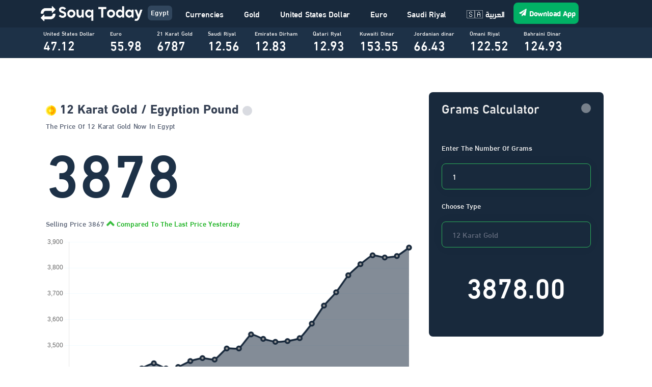

--- FILE ---
content_type: text/html; charset=UTF-8
request_url: https://souq-price-today.com/en/gold/12-%D8%B0%D9%87%D8%A8-%D8%B9%D9%8A%D8%A7%D8%B1-12
body_size: 8634
content:
<!doctype html>
<html lang="ar" dir="rtl">
<head>
    <meta charset="utf-8">
    <meta name="viewport" content="width=device-width, initial-scale=1">
    <meta name="csrf-token" content="y4rNsRpaoHlQ3mwMO5Cbxw1n1TDL8jOXMW8XcmGo">  
    <title>The Price Of ال12 الKarat الGold Today In Egypt | Souq Today</title>
<meta name="title" content="The Price Of ال12 الKarat الGold Today In Egypt | Souq Today">
<!---
وَما نَيلُ المَطالِبِ بِالتَمَنّي وَلَكِن تُؤخَذُ الدُنيا غِلاباوَ
ما اِستَعصى عَلى قَومٍ مَن الٌإِذا الإِقدامُ كانَ لَهُم رِكابا
أحمد شوقي
---> 
<link rel="icon" type="image/png" href="https://souq-price-today.com/images/default/favicon.png" /> 
<link rel="icon" type="image/png" sizes="512x512" href="https://souq-price-today.com/images/default/favicon.png" />
<link rel="manifest" href="https://souq-price-today.com/manifest.json">
<meta name="theme-color" content="#18293c">
<meta name="mobile-web-app-capable" content="no">
<meta name="application-name" content="Souq Today">


<meta name="apple-mobile-web-app-capable" content="no">
<meta name="apple-mobile-web-app-status-bar-style" content="black">
<meta name="apple-mobile-web-app-title" content="Souq Today">
<link rel="apple-touch-icon" href="https://souq-price-today.com/images/default/favicon.png?v=2">

<link href="https://souq-price-today.com/images/default/favicon.png" media="(device-width: 320px) and (device-height: 568px) and (-webkit-device-pixel-ratio: 2)" rel="apple-touch-startup-image" />
<link href="https://souq-price-today.com/images/default/favicon.png" media="(device-width: 375px) and (device-height: 667px) and (-webkit-device-pixel-ratio: 2)" rel="apple-touch-startup-image" />
<link href="https://souq-price-today.com/images/default/favicon.png" media="(device-width: 621px) and (device-height: 1104px) and (-webkit-device-pixel-ratio: 3)" rel="apple-touch-startup-image" />
<link href="https://souq-price-today.com/images/default/favicon.png" media="(device-width: 375px) and (device-height: 812px) and (-webkit-device-pixel-ratio: 3)" rel="apple-touch-startup-image" />
<link href="https://souq-price-today.com/images/default/favicon.png" media="(device-width: 414px) and (device-height: 896px) and (-webkit-device-pixel-ratio: 2)" rel="apple-touch-startup-image" />
<link href="https://souq-price-today.com/images/default/favicon.png" media="(device-width: 414px) and (device-height: 896px) and (-webkit-device-pixel-ratio: 3)" rel="apple-touch-startup-image" />
<link href="https://souq-price-today.com/images/default/favicon.png" media="(device-width: 768px) and (device-height: 1024px) and (-webkit-device-pixel-ratio: 2)" rel="apple-touch-startup-image" />
<link href="https://souq-price-today.com/images/default/favicon.png" media="(device-width: 834px) and (device-height: 1112px) and (-webkit-device-pixel-ratio: 2)" rel="apple-touch-startup-image" />
<link href="https://souq-price-today.com/images/default/favicon.png" media="(device-width: 834px) and (device-height: 1194px) and (-webkit-device-pixel-ratio: 2)" rel="apple-touch-startup-image" />
<link href="https://souq-price-today.com/images/default/favicon.png" media="(device-width: 1024px) and (device-height: 1366px) and (-webkit-device-pixel-ratio: 2)" rel="apple-touch-startup-image" /> 

<link rel='alternate' href="https://souq-price-today.com/en/gold/12-%D8%B0%D9%87%D8%A8-%D8%B9%D9%8A%D8%A7%D8%B1-12" hreflang='x-default' />

<meta name="author" content="Souq Today" />
<meta name="description" content="The Price Of ال12 الKarat الGold Today In Egypt">
<link rel="canonical" href="https://souq-price-today.com/en/gold/12-%D8%B0%D9%87%D8%A8-%D8%B9%D9%8A%D8%A7%D8%B1-12">


<meta name="msapplication-TileColor" content="#18293c">
<meta name="msapplication-TileImage" content="https://souq-price-today.com/images/default/favicon.png">
<meta name="msapplication-square70x70logo" content="https://souq-price-today.com/images/default/image.jpg" />
<meta name="msapplication-square150x150logo" content="https://souq-price-today.com/images/default/image.jpg" />
<meta name="msapplication-wide310x150logo" content="https://souq-price-today.com/images/default/image.jpg" />
<meta name="msapplication-square310x310logo" content="https://souq-price-today.com/images/default/image.jpg" />
<link rel="apple-touch-icon-precomposed" href="https://souq-price-today.com/images/default/image.jpg" />

<meta property="og:type"               content="website" />
<meta property="og:site_name"          content="Souq Today" />
<meta property="og:locale" content="ar_AR"/>
<meta property="og:locale:alternate" content="ar_AR"/>
<meta property="og:url"                content="https://souq-price-today.com/en/gold/12-%D8%B0%D9%87%D8%A8-%D8%B9%D9%8A%D8%A7%D8%B1-12" />
<meta property="og:title"              content="The Price Of ال12 الKarat الGold Today In Egypt | Souq Today" />
<meta property="og:description"        content="The Price Of ال12 الKarat الGold Today In Egypt" />
<meta property="og:image" content="https://souq-price-today.com/images/default/image.jpg" />

<meta itemprop="name" content="The Price Of ال12 الKarat الGold Today In Egypt | Souq Today" />
<meta itemprop="url" content="https://souq-price-today.com" />
<meta itemprop="author" content="Souq Today" />
<meta itemprop="image" content="https://souq-price-today.com/images/default/image.jpg" />
<meta itemprop="description" content="The Price Of ال12 الKarat الGold Today In Egypt" />

<meta name="twitter:image" content="https://souq-price-today.com/images/default/image.jpg" />
<meta name="twitter:card" content="summary" />
<meta name="twitter:site" content="@GoldPrice" />
<meta name="twitter:creator" content="@GoldPrice" />
<meta name="twitter:title" content="The Price Of ال12 الKarat الGold Today In Egypt | Souq Today" />
<meta name="twitter:image:src" content="https://souq-price-today.com/images/default/image.jpg" />
<meta name="twitter:description" content="The Price Of ال12 الKarat الGold Today In Egypt" />


<script type="application/ld+json">
{
    "@context": "http://schema.org",
    "@type": "Organization",
    "name": "Souq Today",
    "url": "https://souq-price-today.com",
    "logo": "https://souq-price-today.com/images/default/favicon.png",
            "sameAs": [
       
                                    "https://www.facebook.com/goldpricenow.live" 
                ,                                                "https://t.me/SouqToday" 
                                        ],
        "contactPoint": [
                {
            "@type": "ContactPoint",
            "telephone": "+201032738088",
            "contactType": "customer support"
        },
        {
            "@type": "ContactPoint",
            "telephone": "+201032738088",
            "contactType": "technical support"
        }, {
            "@type": "ContactPoint",
            "telephone": "+201032738088",
            "contactType": "billing support"
        }
            ]
}
{
    "@context": "https://schema.org",
    "@type": "WebPage",
    "name": "The Price Of ال12 الKarat الGold Today In Egypt | Souq Today",
    "description": "The Price Of ال12 الKarat الGold Today In Egypt",
    "publisher": {
        "@type": "Organization",
        "name": "Souq Today"
    }
}
</script>
<script type="text/javascript">
    if ('serviceWorker' in navigator) {
        navigator.serviceWorker.register('/serviceworker.js', {
            scope: '.'
        }).then(function (registration) { 
            console.log('Laravel PWA: ServiceWorker registration successful with scope: ', registration.scope);
        }, function (err) { 
            console.log('Laravel PWA: ServiceWorker registration failed: ', err);
        });
    }
</script>    
    
    

    

     

    <!-- Google tag (gtag.js) --> 
    <script async src="https://www.googletagmanager.com/gtag/js?id=G-PV3ZR58GT8"></script>
    <script>
      window.dataLayer = window.dataLayer || [];
      function gtag(){dataLayer.push(arguments);}
      gtag('js', new Date());

      gtag('config', 'G-PV3ZR58GT8');
    </script>

    <script async src="https://pagead2.googlesyndication.com/pagead/js/adsbygoogle.js?client=ca-pub-5151499893945303"
     crossorigin="anonymous"></script>
            

    



    

   


    

    


    


    <script async src="https://www.googletagmanager.com/gtag/js?id=G-3MM3E6SDQD"></script>
<script>
  window.dataLayer = window.dataLayer || [];
  function gtag(){dataLayer.push(arguments);}
  gtag('js', new Date());

  gtag('config', 'G-3MM3E6SDQD');


setTimeout(function(){


if(window.location.hostname =="souq-today.com"){
}else if(window.location.hostname =="goldpricenow.live"){
}else if(window.location.hostname == "gold-price-now.com"){
//document.body.innerHTML = '<h1>Gold Price Now</h1>'; 
}

},3);

</script>
    
        <link rel="preload" as="style" href="https://souq-price-today.com/build/assets/app-1c3861de.css" /><link rel="stylesheet" href="https://souq-price-today.com/build/assets/app-1c3861de.css" />    
    <style type="text/css">
        body {
            --bg-main: #fff;
            --bg-second: #f4f4f4;
            --font-1: #333333;
            --font-2: #555555;
            --border-color: #dddddd;
            --main-color: #0194fe;
            --main-color-rgb: 1,148,254;
            --main-color-flexable: #0194fe;
            --scroll-bar-color: #d1d1d1;
        }
        body.night {
            --bg-main: #1c222b;
            --bg-second: #131923;
            --font-1: #fff;
            --font-2: #e3e3e3;
            --border-color: #33343b;
            --main-color: #0194fe;
            --main-color-rgb: 1,148,254;
            --main-color-flexable: #15202b;
            --scroll-bar-color: #505050;
        }
        
    </style>
    
<script type="text/javascript" class="flasher-js">(function() {    var rootScript = '/vendor/flasher/flasher.min.js';    var FLASHER_FLASH_BAG_PLACE_HOLDER = {};    var options = mergeOptions([], FLASHER_FLASH_BAG_PLACE_HOLDER);    function mergeOptions(first, second) {        return {            context: merge(first.context || {}, second.context || {}),            envelopes: merge(first.envelopes || [], second.envelopes || []),            options: merge(first.options || {}, second.options || {}),            scripts: merge(first.scripts || [], second.scripts || []),            styles: merge(first.styles || [], second.styles || []),        };    }    function merge(first, second) {        if (Array.isArray(first) && Array.isArray(second)) {            return first.concat(second).filter(function(item, index, array) {                return array.indexOf(item) === index;            });        }        return Object.assign({}, first, second);    }    function renderOptions(options) {        if(!window.hasOwnProperty('flasher')) {            console.error('Flasher is not loaded');            return;        }        requestAnimationFrame(function () {            window.flasher.render(options);        });    }    function render(options) {        if ('loading' !== document.readyState) {            renderOptions(options);            return;        }        document.addEventListener('DOMContentLoaded', function() {            renderOptions(options);        });    }    if (1 === document.querySelectorAll('script.flasher-js').length) {        document.addEventListener('flasher:render', function (event) {            render(event.detail);        });        document.addEventListener('livewire:navigating', function () {    var elements = document.querySelectorAll('.fl-no-cache');    for (var i = 0; i < elements.length; i++) {        elements[i].remove();    }});    }    if (window.hasOwnProperty('flasher') || !rootScript || document.querySelector('script[src="' + rootScript + '"]')) {        render(options);    } else {        var tag = document.createElement('script');        tag.setAttribute('src', rootScript);        tag.setAttribute('type', 'text/javascript');        tag.onload = function () {            render(options);        };        document.head.appendChild(tag);    }})();</script>
</head>
<body style="background:#eef4f5;margin-top: 136px;" class="body">
    <style type="text/css">
        #toast-container>div {
            opacity: 1;
        }
        td {
            border-color: #f6f6f6;
        }

        tbody tr:hover {
            background: #18293c !important;
            /*cursor: pointer;*/
        }

        tbody tr:hover * {
            color: #fff !important;
        }
        
                *{
            direction:ltr;
        }
        
        body{
            padding-top:0px!important;
        }

    </style>
        <div id="app">
        
        <div id="body-overlay"onclick="document.getElementById('aside-menu').classList.toggle('active');document.getElementById('body-overlay').classList.toggle('active');"></div>
        <style type="text/css">
.item-data:hover {
    background: #303c4a !important;
    cursor: pointer;
}

.top-navbar .nav-link {
    line-height: 1 !important;
    padding: 18px 20px !important;
}

</style>
<nav class="navbar bg-dark navbar-expand-lg bg-body-tertiary fixed-top d-flex row" data-bs-theme="dark" style="background-color:#18293c!important;flex-wrap: wrap;">
    
            <div class="col-12 p-0">
                <div class="container px-2 justify-content-between d-flex " style="flex-wrap: wrap;">
                    <a class="navbar-brand" href="/en" style="max-width:calc(100% - 138px);">
                        <img src="/images/default/wide-logo-en.png" style="width:200px;max-width: calc(100% - 50px);" class="py-2">
                        <span style="color: #fff!important;background: #31465d;display: inline-block;padding: 1px 6px 5px;border-radius: 7px;margin: 0px 6px 0px;">Egypt</span>
                    </a>

                    


                    <a data-fancybox data-src="#download-app" class="btn font-1 px-0 din animate__pulse animate__animated animate__infinite d-flex d-lg-none" style="border-color:#01b165;color:#fff;background: #01b165;padding: 2px 6px 4px;cursor: pointer;width:122px;height:40px;margin: 5px 0px 0px;"><span class="fas fa-paper-plane mx-1 "></span> Download App</a>


                    


                    <div class="collapse navbar-collapse " id="navbarSupportedContent">
                        <ul class="navbar-nav  mb-2 mb-lg-0 top-navbar px-0 me-auto">
                            <li class="nav-item">
                                <a class="nav-link" href="https://souq-price-today.com/en/banks" style="color:#fff!important">Currencies</a>
                            </li>
                            <li class="nav-item">
                            <a class="nav-link" href="https://souq-price-today.com/en/gold" style="color:#fff!important">Gold</a>
                            </li>
                            
                            <li class="nav-item">
                                <a class="nav-link" href="https://souq-price-today.com/en/currency/usd" style="color:#fff!important">United States Dollar</a>
                            </li>
                            <li class="nav-item">
                                <a class="nav-link" href="https://souq-price-today.com/en/currency/eur" style="color:#fff!important">Euro</a>
                            </li>
                            <li class="nav-item">
                                <a class="nav-link" href="https://souq-price-today.com/en/currency/sar" style="color:#fff!important">Saudi Riyal</a>
                            </li>




                                                                                            <a class="nav-link" href="https://souq-price-today.com/ar/gold/12-%D8%B0%D9%87%D8%A8-%D8%B9%D9%8A%D8%A7%D8%B1-12"><span style="color:#fff!important">🇸🇦 العربية</span></a>
                            


                            <a data-fancybox data-src="#download-app" class="btn font-1 px-0 din animate__pulse animate__animated animate__infinite" style="border-color:#01b165;color:#fff;background: #01b165;padding: 2px 6px 4px;cursor: pointer;width:122px;height:40px;margin: 5px 0px 0px;"><span class="fas fa-paper-plane mx-1 "></span> Download App</a>




                            
                        </ul>
                    </div>
                </div>
            </div>
            <div class="col-12 p-0" style="height:60px;background:#1d3147;overflow:hidden;">
                <div class="container px-0">
                    <div class="col-12 p-0 row ">
                        
                        
                         
                        <div style="height:60px;" class="item-data px-0 col-auto d-flex align-items-center">
                            <a class="px-3" href="https://souq-price-today.com/en/currency/usd">
                                <div class="col-12 p-0">
                                    <div class="font-small col-12 px-0 pb-1" style="color: #eee">
                                        United States Dollar
                                    </div>
                                    <div class="font-4 col-12 p-0" style="color:#fff;line-height: 0.7;height: 32px;">
                                        47.12
                                    </div>
                                </div>
                            </a>
                        </div>
                                                
                    
                        
                         
                        <div style="height:60px;" class="item-data px-0 col-auto d-flex align-items-center">
                            <a class="px-3" href="https://souq-price-today.com/en/currency/eur">
                                <div class="col-12 p-0">
                                    <div class="font-small col-12 px-0 pb-1" style="color: #eee">
                                        Euro
                                    </div>
                                    <div class="font-4 col-12 p-0" style="color:#fff;line-height: 0.7;height: 32px;">
                                        55.98
                                    </div>
                                </div>
                            </a>
                        </div>
                                                
                    
                        
                        <div style="height:60px;" class="item-data px-0 col-auto d-flex align-items-center">
                            <a class="px-3" href="https://souq-price-today.com/en/gold/21-%D8%B0%D9%87%D8%A8-%D8%B9%D9%8A%D8%A7%D8%B1-21">
                                <div class="col-12 p-0">
                                    <div class="font-small col-12 px-0 pb-1" style="color: #eee">
                                        21 Karat Gold
                                    </div>
                                    <div class="font-4 col-12 p-0" style="color:#fff;line-height: 0.7;height: 32px;">
                                        6787
                                    </div>
                                </div>
                            </a>
                        </div>


                        
                         
                        <div style="height:60px;" class="item-data px-0 col-auto d-flex align-items-center">
                            <a class="px-3" href="https://souq-price-today.com/en/currency/sar">
                                <div class="col-12 p-0">
                                    <div class="font-small col-12 px-0 pb-1" style="color: #eee">
                                        Saudi Riyal
                                    </div>
                                    <div class="font-4 col-12 p-0" style="color:#fff;line-height: 0.7;height: 32px;">
                                        12.56
                                    </div>
                                </div>
                            </a>
                        </div>
                                                
                    
                        
                         
                        <div style="height:60px;" class="item-data px-0 col-auto d-flex align-items-center">
                            <a class="px-3" href="https://souq-price-today.com/en/currency/aed">
                                <div class="col-12 p-0">
                                    <div class="font-small col-12 px-0 pb-1" style="color: #eee">
                                        Emirates Dirham
                                    </div>
                                    <div class="font-4 col-12 p-0" style="color:#fff;line-height: 0.7;height: 32px;">
                                        12.83
                                    </div>
                                </div>
                            </a>
                        </div>
                                                
                    
                        
                         
                        <div style="height:60px;" class="item-data px-0 col-auto d-flex align-items-center">
                            <a class="px-3" href="https://souq-price-today.com/en/currency/qar">
                                <div class="col-12 p-0">
                                    <div class="font-small col-12 px-0 pb-1" style="color: #eee">
                                        Qatari Ryal
                                    </div>
                                    <div class="font-4 col-12 p-0" style="color:#fff;line-height: 0.7;height: 32px;">
                                        12.93
                                    </div>
                                </div>
                            </a>
                        </div>
                                                
                    
                        
                         
                        <div style="height:60px;" class="item-data px-0 col-auto d-flex align-items-center">
                            <a class="px-3" href="https://souq-price-today.com/en/currency/kwd">
                                <div class="col-12 p-0">
                                    <div class="font-small col-12 px-0 pb-1" style="color: #eee">
                                        Kuwaiti Dinar
                                    </div>
                                    <div class="font-4 col-12 p-0" style="color:#fff;line-height: 0.7;height: 32px;">
                                        153.55
                                    </div>
                                </div>
                            </a>
                        </div>
                                                
                    
                        
                         
                        <div style="height:60px;" class="item-data px-0 col-auto d-flex align-items-center">
                            <a class="px-3" href="https://souq-price-today.com/en/currency/jod">
                                <div class="col-12 p-0">
                                    <div class="font-small col-12 px-0 pb-1" style="color: #eee">
                                        Jordanian dinar
                                    </div>
                                    <div class="font-4 col-12 p-0" style="color:#fff;line-height: 0.7;height: 32px;">
                                        66.43
                                    </div>
                                </div>
                            </a>
                        </div>
                                                
                    
                        
                         
                        <div style="height:60px;" class="item-data px-0 col-auto d-flex align-items-center">
                            <a class="px-3" href="https://souq-price-today.com/en/currency/omr">
                                <div class="col-12 p-0">
                                    <div class="font-small col-12 px-0 pb-1" style="color: #eee">
                                        Omani Riyal
                                    </div>
                                    <div class="font-4 col-12 p-0" style="color:#fff;line-height: 0.7;height: 32px;">
                                        122.52
                                    </div>
                                </div>
                            </a>
                        </div>
                                                
                    
                        
                         
                        <div style="height:60px;" class="item-data px-0 col-auto d-flex align-items-center">
                            <a class="px-3" href="https://souq-price-today.com/en/currency/bhd">
                                <div class="col-12 p-0">
                                    <div class="font-small col-12 px-0 pb-1" style="color: #eee">
                                        Bahraini Dinar
                                    </div>
                                    <div class="font-4 col-12 p-0" style="color:#fff;line-height: 0.7;height: 32px;">
                                        124.93
                                    </div>
                                </div>
                            </a>
                        </div>
                                                
                    
                        
                                                
                    
                        
                                                
                    
                        
                                                
                    
                        
                                                
                    
                        
                                                
                                        
                </div>
            </div>
            
        </div>
        <div class="col-12 p-0 d-flex d-lg-none text-center" style="color: #fff;font-size: 14px;background: #01b165;">
            <div class="container text-center">
                www.Souq-Price-Today.com
            </div>
                
            </div>
</nav>


<div class="col-12 p-0">
    <div class="container p-1" style="overflow: hidden;">
        <div id="ezoic-pub-ad-placeholder-101"></div>
        <script>
            ezstandalone.cmd.push(function() {
                ezstandalone.showAds(101);
            });
        </script>
    </div>
</div>


        <div class="col-12 p-1" style="overflow-x: hidden;"> 
            <div class="container">
                <script async='async' src='https://www.googletagservices.com/tag/js/gpt.js'></script><script>

                  var gptadslots = [];

                  var googletag = googletag || {cmd:[]};</script><script>

                  googletag.cmd.push(function() {

                    var responsiveads = googletag.sizeMapping()

                          .addSize([0,0],[[336,280],[300,250],[250,250],[320,250],[320,100],[320,50],[300,100],[300,50]])

                          .addSize([750,200],[[728,90],[336,280],[300,250],[400,300],[480,320],[320,250]])

                          .addSize([975,200],[[728,90],[970,250],[336,280],[300,250],[400,300],[480,320],[320,250],[980,90],[980,120]])

                                    .build();

                                           gptadslots.push(googletag.defineSlot('/21849154601,23319309568/Ad.Plus-AI-Responsive', [[336,280]], 'responsive-1')

                                            .defineSizeMapping(responsiveads)

                                            .addService(googletag.pubads()));

                                      googletag.pubads().setTargeting('site', ['sonaa3.com']);

                                       googletag.enableServices();  });</script>

                <center><div id='responsive-1'>  <script>

                    googletag.cmd.push(function() { googletag.display('responsive-1'); });

                  </script></div></center>


            </div>
        </div>
        <main class="p-0 font-2">
            <style type="text/css">
    #goldchart-id{
        width:100%!important;
    }
</style>
<div class="col-12 px-0">
    <div class="col-12 py-3 py-lg-5 px-0">
        <div class="px-2 container">

            


            <div class="col-12 p-0 row">
                <div class="col-12 col-lg-8 p-2">
                    <div class="col-12">
                    <div class="col-12 p-0 font-4" style="color:#343f52;font-weight: bold;">
                        <img src="https://Souq-Today.com/images/coin.png" style="width:20px"> 12 Karat Gold / Egyption Pound
                        <div class="font-1 font-lg-5 spinner-grow text-secondary" role="status" style="color:#fff;width: 19px;height: 19px;"></div>
                    </div>
                    <h1 class="col-12 p-0 font-1 mt-1" style="color:#60697b;font-weight:normal;">
                        The Price Of 12 Karat Gold Now In Egypt
                    </h1>
                    
                    <div style="font-size:120px;line-height:1.1;color: #1d3147;" class="mb-5">3878</div>
                    <div class="col-12 p-0 font-1 mt-1 mb-3">
                        Selling Price 3867


                        
                                                                                    <i class="fas fa-angle-up font-4 animate__animated animate__fadeInUp animate__infinite" style="color:#19b21f"></i> <span style="color:#19b21f">Compared To The Last Price Yesterday</span>
                                                    

                    </div>
                    <div class="col-12 px-0" >
                        <div class="col-12 px-0">
                            <canvas id="goldchart-id" ></canvas>
                        </div>
                    </div>



                    

            

                    <div class="cur-convert-data mt-5">
                                        <h3 class="my-3">12 Karat Gold To Egyption Pound </h3>
                    <table class="table table-hover local-cur table-bordered">
                        <thead>
                            <tr>
                                <th>12 Karat Gold</th>
                                <th>Egyption Pound </th>
                            </tr>
                        </thead>
                        <tbody>
                                                        <tr>
                                <td><strong>1 Gram 12 Karat Gold </strong></td>
                                <td><strong>3,867.0 Egyption Pound </strong></td>
                            </tr>
                                                        <tr>
                                <td><strong>5 Gram 12 Karat Gold </strong></td>
                                <td><strong>19,335.0 Egyption Pound </strong></td>
                            </tr>
                                                        <tr>
                                <td><strong>10 Gram 12 Karat Gold </strong></td>
                                <td><strong>38,670.0 Egyption Pound </strong></td>
                            </tr>
                                                        <tr>
                                <td><strong>25 Gram 12 Karat Gold </strong></td>
                                <td><strong>96,675.0 Egyption Pound </strong></td>
                            </tr>
                                                        <tr>
                                <td><strong>50 Gram 12 Karat Gold </strong></td>
                                <td><strong>193,350.0 Egyption Pound </strong></td>
                            </tr>
                                                        <tr>
                                <td><strong>100 Gram 12 Karat Gold </strong></td>
                                <td><strong>386,700.0 Egyption Pound </strong></td>
                            </tr>
                                                        <tr>
                                <td><strong>500 Gram 12 Karat Gold </strong></td>
                                <td><strong>1,933,500.0 Egyption Pound </strong></td>
                            </tr>
                                                        <tr>
                                <td><strong>1000 Gram 12 Karat Gold </strong></td>
                                <td><strong>3,867,000.0 Egyption Pound </strong></td>
                            </tr>
                                                        <tr>
                                <td><strong>5000 Gram 12 Karat Gold </strong></td>
                                <td><strong>19,335,000.0 Egyption Pound </strong></td>
                            </tr>
                                                        <tr>
                                <td><strong>10000 Gram 12 Karat Gold </strong></td>
                                <td><strong>38,670,000.0 Egyption Pound </strong></td>
                            </tr>
                                                        
                        </tbody>
                    </table>
                </div>


                    
                </div>
                </div>
                <div class="col-12 col-lg-4">
                  <div class="col-12 px-3 rounded " style="background: #18293c;">
                    
                  <div class="col-12 p-2 font-4 mb-5 d-flex justify-content-between align-items-center rounded" style="color: #eee;">
                        Grams Calculator
                        <div class="font-1 font-lg-5 spinner-grow text-light" role="status" style="color:#eee!important;width: 19px;height: 19px;"></div>
                    </div>

                  <div class="col-12 p-0">
                      <div class="col-12 p-2 font-1" style="color:#eee">
                        Enter The Number Of Grams
                      </div>
                      <div class="col-12 p-2">
                        <input type="number" name="" id="currency-amount" class="form-control" style="background: transparent;color:#eee" value="1">
                      </div>
                  </div>

                  <div class="col-12 p-0">
                      <div class="col-12 p-2 font-1" style="color:#eee">
                        Choose Type
                      </div>
                      <div class="col-12 p-2">
                        <select class="form-control" style="background: transparent;" id="currency-select">
                                                    <option value="7757" >24 Karat Gold</option>
                                                    <option value="7111" >22 Karat Gold</option>
                                                    <option value="6787" >21 Karat Gold</option>
                                                    <option value="5818" >18 Karat Gold</option>
                                                    <option value="3878"  selected >12 Karat Gold</option>
                                                    <option value="241270" >Ounce Of Gold</option>
                                                    <option value="54296" >Golden Pound</option>
                                                  </select>
                      </div>
                  </div>
                  <div class="col-12 px-0" style="padding-bottom: 60px;">
                    <div style="font-size:120px;line-height:1.1;color: #fff;font-size: 4.3vw;text-align: justify;padding: 10px;box-sizing: border-box;width: 100%;" class="mt-5 text-center" id="currency-result">3878.00</div>
                  </div>



                  </div>
                </div>            </div>
        </div>
    </div>
</div>
        </main>

        <script async src="https://cdn.ad.plus/player/adplus.js"></script> <script data-playerPro="current">(function(){var s=document.querySelector('script[data-playerPro="current"]');s.removeAttribute("data-playerPro");(playerPro=window.playerPro||[]).push({id:"z2I717k6zq5b",after:s,appParams:{"C_NETWORK_CODE":"23319309568", "C_WEBSITE":"sonaa3.com"}});})();</script>

        
        <footer class=" pt-5" style="background:#fff;border-top:1px solid #f1f1f1;">
 
  <div class="container pb-12 text-center pt-12">
    <div class="row mt-n10 mt-lg-0">
      <div class="col-xl-10 mx-auto">
        <div class="row mb-3 d-flex">
          <div class="col-md-6 mb-3">
            <div class="widget">
              <div style="text-align:justify;">
                Souq Today : We provides Banks currency rates and gold prices in Egypt. We are your trusted source for financial information, collecting and analyzing currency and gold data from reliable sources. Our user-friendly interface enables you to track changes and make informed decisions about your investments. We always strive to provide accurate information and reliable analysis. Remember that prices in the Banks can change rapidly
              </div>
            </div>
            <!-- /.widget -->
          </div>
   
          <div class="col-md-3 mb-3">
            <div class="widget">
              <div class="widget-title display-6 mb-5" >Links</div>




                <div><a href="https://souq-price-today.com/en/currencies" class="link-body">Currencies</a></div>
                <div><a href="https://souq-price-today.com/en/gold" class="link-body">Gold</a></div>
                <div><a href="https://souq-price-today.com/en/blog" class="link-body">News</a></div>
                <div><a href="https://souq-price-today.com/en/currencies?currency=USD" class="link-body">United States Dollar</a></div>
              
            
             
          
 
            </div>
            <!-- /.widget -->
          </div>

          <div class="col-md-3 mb-3">
            <div class="widget">
              <div class="widget-title display-6 mb-5" >Follow Us</div>

              <nav class="nav social">
           
          
              <a href="https://t.me/SouqToday"><i class="fas fa-paper-plane"></i></a>
              <a href="https://www.facebook.com/souqtodaycom"><i class="fab fa-facebook-f"></i></a>
        
              
            </nav>
          
 
            </div>
            <!-- /.widget -->
          </div>

          <!--/column -->
        </div>
        <!--/.row -->
        
        
        <!-- /.social -->
      </div>
      <!-- /column -->
    </div>
    <!-- /.row -->
  </div>
  <!-- /.container -->
</footer>

<div class="col-12" style="background-image: linear-gradient(to right, rgba(0,0,0,0.01) , rgba(0,0,0,0.01) );border-top:1px solid rgb(145 145 145 / 3%);display: flex; align-items: center;justify-content: center;direction: rtl;"> <div class="container "> <div class="col-12 row d-flex justify-content-between p-0"> <div class="col-12 text-center mt-1 mb-2 pt-3 pb-2 "> <p style="font-size: 14px;line-height: 1.8;margin:0px" class="my-0  kufi text-center"><span class="d-inline-block kufi"> All rights reserved © Souq Today 2026 </span> <span class="d-inline-block kufi"> </span></p> </div> </div> </div> </div>
    </div>


    <link rel="modulepreload" href="https://souq-price-today.com/build/assets/app-8d8573ac.js" /><link rel="modulepreload" href="https://souq-price-today.com/build/assets/main-63d8b791.js" /><script type="module" src="https://souq-price-today.com/build/assets/app-8d8573ac.js"></script>    <script>
 
/* Guest Js */



</script>
<script type="module">
toastr.options={"positionClass": "toast-top-left"};
</script>        <script type="module">

  setInterval(function(){
    $('#currency-result').text( parseFloat($('#currency-select').val()*$('#currency-amount').val()).toFixed(2) );
  },300);
</script>
<script type="text/javascript" src="/js/chartjs.min.js?v=2"></script>
<script type="text/javascript">
document.addEventListener("DOMContentLoaded", () => {
    setTimeout(function() {
        new Chart(document.getElementById('goldchart-id').getContext('2d'), {
            type: 'line',
            data: {
                labels: [
                                        "12-30",
                                        "12-31",
                                        "01-01",
                                        "01-02",
                                        "01-03",
                                        "01-04",
                                        "01-05",
                                        "01-06",
                                        "01-07",
                                        "01-08",
                                        "01-09",
                                        "01-10",
                                        "01-11",
                                        "01-12",
                                        "01-13",
                                        "01-14",
                                        "01-15",
                                        "01-16",
                                        "01-17",
                                        "01-18",
                                        "01-19",
                                        "01-20",
                                        "01-21",
                                        "01-22",
                                        "01-23",
                                        "01-24",
                                        "01-25",
                                        "01-26",
                                        "01-27",
                                    ],
                datasets: [{
                    label: '# السعر',
                    data: [
                                                "3362.8571428571",
                                                "3328.5714285714",
                                                "3337.1428571429",
                                                "3340",
                                                "3365.7142857143",
                                                "3365.7142857143",
                                                "3411.4285714286",
                                                "3431.4285714286",
                                                "3411.4285714286",
                                                "3417.1428571429",
                                                "3440",
                                                "3451.4285714286",
                                                "3445.7142857143",
                                                "3488.5714285714",
                                                "3488.5714285714",
                                                "3542.8571428571",
                                                "3525.7142857143",
                                                "3514.2857142857",
                                                "3517.1428571429",
                                                "3528.5714285714",
                                                "3584.5714285714",
                                                "3654.2857142857",
                                                "3705.7142857143",
                                                "3771.4285714286",
                                                "3814.2857142857",
                                                "3848.5714285714",
                                                "3840",
                                                "3845.7142857143",
                                                "3878.2857142857",
                                            ],
                    backgroundColor: "#18293c88",
                    borderColor: '#18293c',
                    pointStyle: 'rect',
                    lineTension: '.15',
                    tension: 0.1,
                    fill: true,
                    pointStyle: "circle",
                    pointBorderColor: "#18293c",
                    pointBackgroundColor: "#999",
                    pointRadius: 4,
                    borderWidth: 3.5,
                }]
            },
            options: {
                responsive: true,
                plugins: {
                    legend: {
                        display: false,
                        labels: {
                            font: {
                                size: 14,
                                family: "dubai"
                            }
                        }
                    }
                },
                scales: {

                    x: {
                        beginAtZero: false,
                        grid: {
                            display: false
                        }
                    },
                    y: {
                        grid: {
                            display: true,
                            color: "rgb(3,169,244,0.05)"
                        }
                    },

                },
                hover: {
                    mode: 'index'
                },
                legend: {
                    labels: {

                        fontFamily: 'dubai',
                        defaultFontFamily: 'dubai',
                    }
                },
                elements: {
                    line: {
                        tension: 1
                    }
                }
            }
        });
    }, 500);
});

</script>




    
    






    <div id="download-app" style="max-width:800px;border-radius: 10px;display: none;" class="p-4 p-lg-5">
        <div class="col-12 mb-4 din text-center">
            Download Our App Now
        </div>
        <div class="col-12 p-0">

            


            <a href="https://bit.ly/SouqTodayGoogle" style="color:inherit;outline: none;">
                <div class="col-12 p-3 mb-2 row btn " style="border: 1px solid #cbcbcb;border-radius: 10px;color:#232323!important">
                    <img src="/images/google-play.png" style="width:60px;">
                    <div class="col font-2 font-lg-3 d-flex align-items-center justify-content-center din p-0">
                        Download For Android
                    </div>
                </div>
            </a>
            <a href="https://bit.ly/SouqTodayApple" style="color:inherit;outline: none;">
                <div class="col-12 p-3 mb-2 row btn " style="border: 1px solid #cbcbcb;border-radius: 10px;color:#232323!important">
                    <img src="/images/app-store.png" style="width:60px;">
                    <div class="col font-2 font-lg-3 d-flex align-items-center justify-content-center din p-0">
                        Download For Iphone
                    </div>
                </div>
            </a>



            <div class="col-12 px-0 py-2 row d-flex align-items-center justify-content-center">
                
                <div class="col-auto p-2" style="width:90px">
                    <a href="https://souq-price-today.com/en/currencies" style="color:inherit;">
                        <div class="col-12 p-0 text-center">
                            <i class="fas fa-usd-circle"></i>
                        </div>
                        <div class="col-12 p-0 text-center">
                            Currencies
                        </div>
                    </a>
                </div>
                <div class="col-auto p-2" style="width:90px">
                    <a href="https://souq-price-today.com/en/gold" style="color:inherit;">
                        <div class="col-12 p-0 text-center">
                            <i class="fas fa-rings-wedding"></i>
                        </div>
                        <div class="col-12 p-0 text-center">
                            Gold
                        </div>
                    </a>
                </div>
                

                                <div class="col-auto p-2" style="width:90px">
                    
                    <a href="https://souq-price-today.com/ar/gold/12-%D8%B0%D9%87%D8%A8-%D8%B9%D9%8A%D8%A7%D8%B1-12" style="color:inherit;">
                        <div class="col-12 p-0 text-center">
                            🇸🇦
                        </div>
                        <div class="col-12 p-0 text-center">
                            العربية
                        </div>
                    </a>
                </div>
                
 
                
            </div>

            <div class="col-12 p-0">
                <hr style="margin: 31px 19px;">
            </div>

            <div class="col-12 mb-4 din text-center">
                Follow Us
            </div>


            <a href="https://t.me/SouqToday" style="color:inherit;outline: none;">
                <div class="col-12 p-3 mb-2 row btn " style="border: 1px solid #cbcbcb;border-radius: 10px;color:#232323!important">
                    <img src="/images/telegram.png" style="width:60px;">
                    <div class="col font-2 font-lg-3 d-flex align-items-center justify-content-center din p-0">
                        Our Channel On Telegram
                    </div>
                </div>
            </a>

            <a href="https://t.me/SouqTodayGroup" style="color:inherit;outline: none;">
                <div class="col-12 p-3 mb-2 row btn " style="border: 1px solid #cbcbcb;border-radius: 10px;color:#232323!important">
                    <img src="/images/community.png" style="width:60px;">
                    <div class="col font-2 font-lg-3 d-flex align-items-center justify-content-center din p-0">
                        Telegram Group
                    </div>
                </div>
            </a>



        </div>
    </div>


<script defer src="https://static.cloudflareinsights.com/beacon.min.js/vcd15cbe7772f49c399c6a5babf22c1241717689176015" integrity="sha512-ZpsOmlRQV6y907TI0dKBHq9Md29nnaEIPlkf84rnaERnq6zvWvPUqr2ft8M1aS28oN72PdrCzSjY4U6VaAw1EQ==" data-cf-beacon='{"version":"2024.11.0","token":"50c40b044bd148b4a96dc1c1f134d99e","r":1,"server_timing":{"name":{"cfCacheStatus":true,"cfEdge":true,"cfExtPri":true,"cfL4":true,"cfOrigin":true,"cfSpeedBrain":true},"location_startswith":null}}' crossorigin="anonymous"></script>
</body>
</html>


--- FILE ---
content_type: text/html; charset=utf-8
request_url: https://www.google.com/recaptcha/api2/aframe
body_size: 265
content:
<!DOCTYPE HTML><html><head><meta http-equiv="content-type" content="text/html; charset=UTF-8"></head><body><script nonce="whpM_PUh4o3m9rm-mv9ReQ">/** Anti-fraud and anti-abuse applications only. See google.com/recaptcha */ try{var clients={'sodar':'https://pagead2.googlesyndication.com/pagead/sodar?'};window.addEventListener("message",function(a){try{if(a.source===window.parent){var b=JSON.parse(a.data);var c=clients[b['id']];if(c){var d=document.createElement('img');d.src=c+b['params']+'&rc='+(localStorage.getItem("rc::a")?sessionStorage.getItem("rc::b"):"");window.document.body.appendChild(d);sessionStorage.setItem("rc::e",parseInt(sessionStorage.getItem("rc::e")||0)+1);localStorage.setItem("rc::h",'1769538118435');}}}catch(b){}});window.parent.postMessage("_grecaptcha_ready", "*");}catch(b){}</script></body></html>

--- FILE ---
content_type: application/javascript
request_url: https://souq-price-today.com/build/assets/app-8d8573ac.js
body_size: -393
content:
import{$ as o,f as w,R as i,t as a}from"./main-63d8b791.js";window.$=window.jQuery=o;window.Favico=w;window.Fancybox=i;window.toastr=a;


--- FILE ---
content_type: application/javascript; charset=utf-8
request_url: https://fundingchoicesmessages.google.com/f/AGSKWxWFsqdFVXtjbdFXM-zgkhn9LBbs_byGMOSiHyHDnzmw8KLuDlJivxXyg_AXQTDfND8r93YK4iqWLNx4UMc_ALfYvB-XyOG6YDaWe6kU5u1xF5d2ViOIwk8FAV0479hwIVzNsn2c_8JjLNS2odn72o-O5PUwnZcJs35SC1-zxMXRl54fq_Ks_RR_DDyA/_/camaoAdsenseHomepage./ad_footer_/ad.view??simple_ad_/adsnippet.
body_size: -1289
content:
window['fa187ed8-3d6b-41a6-8953-c6069e66a85f'] = true;

--- FILE ---
content_type: application/javascript
request_url: https://souq-price-today.com/vendor/flasher/flasher.min.js
body_size: 3870
content:
!function(e,t){"object"==typeof exports&&"undefined"!=typeof module?module.exports=t():"function"==typeof define&&define.amd?define(t):(e="undefined"!=typeof globalThis?globalThis:e||self).flasher=t()}(this,(function(){"use strict";var e=[],t=[];function n(e,t,n){if(n||2===arguments.length)for(var r,o=0,i=t.length;o<i;o++)!r&&o in t||(r||(r=Array.prototype.slice.call(t,0,o)),r[o]=t[o]);return e.concat(r||Array.prototype.slice.call(t))}!function(n,r){if(n&&"undefined"!=typeof document){var o,i=!0===r.prepend?"prepend":"append",a=!0===r.singleTag,l="string"==typeof r.container?document.querySelector(r.container):document.getElementsByTagName("head")[0];if(a){var f=e.indexOf(l);-1===f&&(f=e.push(l)-1,t[f]={}),o=t[f]&&t[f][i]?t[f][i]:t[f][i]=s()}else o=s();65279===n.charCodeAt(0)&&(n=n.substring(1)),o.styleSheet?o.styleSheet.cssText+=n:o.appendChild(document.createTextNode(n))}function s(){var e=document.createElement("style");if(e.setAttribute("type","text/css"),r.attributes)for(var t=Object.keys(r.attributes),n=0;n<t.length;n++)e.setAttribute(t[n],r.attributes[t[n]]);var o="prepend"===i?"afterbegin":"beforeend";return l.insertAdjacentElement(o,e),e}}('.fl-main-container{position:fixed;transition:all 1s ease-in-out;width:24em;z-index:99999}@media only screen and (max-width:480px){.fl-main-container{left:.5em;right:.5em;width:auto}}.fl-main-container[data-position^=top-]{top:.5em}.fl-main-container[data-position^=bottom-]{bottom:.5em}.fl-main-container[data-position$=-right]{right:.5em}.fl-main-container[data-position$=-right] .fl-container{transform:translateX(110%)}.fl-main-container[data-position$=-left]{left:.5em}.fl-main-container[data-position$=-left] .fl-container{transform:translateX(-110%)}.fl-main-container[data-position$=-center]{left:50%;transform:translateX(-50%)}.fl-main-container[data-position=top-center] .fl-container{transform:translateY(-100vh)}.fl-main-container[data-position=bottom-center] .fl-container{transform:translateY(100vh)}.fl-main-container .fl-container{transition:transform .3s ease-in-out}.fl-main-container .fl-container.fl-show{transform:translate(0)}.fl-main-container .fl-container .fl-progress-bar{display:flex;height:.125em;margin-left:-1px}.fl-main-container .fl-container.fl-rtl{direction:rtl}.fl-main-container .fl-container.fl-rtl .fl-progress-bar{margin-left:auto;margin-right:-1px}.fl-main-container .fl-container.fl-success .fl-icon{background-color:#059669}.fl-main-container .fl-container.fl-success .fl-progress-bar{background-color:#6dface}.fl-main-container .fl-container.fl-success .fl-progress-bar .fl-progress{background-color:#059669}.fl-main-container .fl-container.fl-flasher.fl-success{border-left:.8em solid #059669}.fl-main-container .fl-container.fl-flasher.fl-success.fl-rtl{border-left:none;border-right:.8em solid #059669}.fl-main-container .fl-container.fl-flasher.fl-success:not(.fl-rtl){border-left:.8em solid #059669;border-right:none}.fl-main-container .fl-container.fl-flasher.fl-success .fl-title{color:#059669}.fl-main-container .fl-container.fl-info .fl-icon{background-color:#2563eb}.fl-main-container .fl-container.fl-info .fl-progress-bar{background-color:#e0e9fc}.fl-main-container .fl-container.fl-info .fl-progress-bar .fl-progress{background-color:#2563eb}.fl-main-container .fl-container.fl-flasher.fl-info{border-left:.8em solid #2563eb}.fl-main-container .fl-container.fl-flasher.fl-info.fl-rtl{border-left:none;border-right:.8em solid #2563eb}.fl-main-container .fl-container.fl-flasher.fl-info:not(.fl-rtl){border-left:.8em solid #2563eb;border-right:none}.fl-main-container .fl-container.fl-flasher.fl-info .fl-title{color:#2563eb}.fl-main-container .fl-container.fl-warning .fl-icon{background-color:#d97706}.fl-main-container .fl-container.fl-warning .fl-progress-bar{background-color:#fdd8ae}.fl-main-container .fl-container.fl-warning .fl-progress-bar .fl-progress{background-color:#d97706}.fl-main-container .fl-container.fl-flasher.fl-warning{border-left:.8em solid #d97706}.fl-main-container .fl-container.fl-flasher.fl-warning.fl-rtl{border-left:none;border-right:.8em solid #d97706}.fl-main-container .fl-container.fl-flasher.fl-warning:not(.fl-rtl){border-left:.8em solid #d97706;border-right:none}.fl-main-container .fl-container.fl-flasher.fl-warning .fl-title{color:#d97706}.fl-main-container .fl-container.fl-error .fl-icon{background-color:#dc2626}.fl-main-container .fl-container.fl-error .fl-progress-bar{background-color:#f8d6d6}.fl-main-container .fl-container.fl-error .fl-progress-bar .fl-progress{background-color:#dc2626}.fl-main-container .fl-container.fl-flasher.fl-error{border-left:.8em solid #dc2626}.fl-main-container .fl-container.fl-flasher.fl-error.fl-rtl{border-left:none;border-right:.8em solid #dc2626}.fl-main-container .fl-container.fl-flasher.fl-error:not(.fl-rtl){border-left:.8em solid #dc2626;border-right:none}.fl-main-container .fl-container.fl-flasher.fl-error .fl-title{color:#dc2626}.fl-main-container .fl-container .fl-icon{border-radius:50%;box-sizing:border-box;color:#fff;display:inline-block;height:1em;margin:0;min-height:1em;min-width:1em;position:relative;transition:all 1s;width:1em}.fl-main-container .fl-container .fl-icon:after,.fl-main-container .fl-container .fl-icon:before{border-width:0;box-sizing:border-box;content:"";position:absolute;transition:all 1s}.fl-main-container .fl-container.fl-success .fl-icon:after,.fl-main-container .fl-container.fl-success .fl-icon:before{background-color:currentColor;border-radius:.1em;height:.6em;left:.35em;top:.6em;transform:rotate(-135deg);transform-origin:.08em .08em;width:.16em}.fl-main-container .fl-container.fl-success .fl-icon:after{height:.16em;width:.4em}.fl-main-container .fl-container.fl-info .fl-icon:after,.fl-main-container .fl-container.fl-info .fl-icon:before{background-color:currentColor;border-radius:.03em;left:50%;transform:translateX(-50%);width:.15em}.fl-main-container .fl-container.fl-info .fl-icon:before{height:.38em;top:.4em}.fl-main-container .fl-container.fl-info .fl-icon:after{box-shadow:-.06em .19em,-.06em .44em,.06em .44em;height:.13em;top:.21em}.fl-main-container .fl-container.fl-warning .fl-icon:after,.fl-main-container .fl-container.fl-warning .fl-icon:before{background-color:currentColor;border-radius:.03em;left:50%;transform:translateX(-50%);width:.15em}.fl-main-container .fl-container.fl-warning .fl-icon:before{height:.38em;top:.21em}.fl-main-container .fl-container.fl-warning .fl-icon:after{height:.13em;top:.65em}.fl-main-container .fl-container.fl-error .fl-icon:after,.fl-main-container .fl-container.fl-error .fl-icon:before{background-color:currentColor;border-radius:.1em;height:.7em;left:50%;top:50%;transform:translate(-50%,-50%) rotate(-135deg);width:.16em}.fl-main-container .fl-container.fl-error .fl-icon:after{transform:translate(-50%,-50%) rotate(-45deg)}.fl-main-container .fl-container.fl-flasher{background-color:#fff;box-shadow:0 10px 15px -3px rgba(0,0,0,.1),0 4px 6px -2px rgba(0,0,0,.05);color:#4b5563;cursor:pointer;line-height:1.5;margin-top:.5em;word-break:break-word}.fl-main-container .fl-container.fl-flasher.fl-rtl{border-radius:0 .375em .375em 0}.fl-main-container .fl-container.fl-flasher:not(.fl-rtl){border-radius:.375em 0 0 .375em}.fl-main-container .fl-container.fl-flasher .fl-content{align-items:center;display:flex;padding:.75em}.fl-main-container .fl-container.fl-flasher .fl-icon{font-size:2.5em}.fl-main-container .fl-container.fl-flasher .fl-message,.fl-main-container .fl-container.fl-flasher .fl-title{display:block;line-height:1.25em;margin-left:1em;margin-right:1em}.fl-main-container .fl-container.fl-flasher .fl-message:first-letter,.fl-main-container .fl-container.fl-flasher .fl-title:first-letter{text-transform:uppercase}.fl-main-container .fl-container.fl-flasher .fl-title{font-size:1em;font-weight:700}.fl-main-container .fl-container.fl-flasher .fl-message{font-size:.875em;margin-top:.25em}',{});var r=function(){function e(e){this.options={timeout:5e3,fps:30,position:"top-right",direction:"top",rtl:!1,style:{},darkMode:"media"},this.viewFactory=e}return e.prototype.success=function(e,t,n){this.flash("success",e,t,n)},e.prototype.info=function(e,t,n){this.flash("info",e,t,n)},e.prototype.warning=function(e,t,n){this.flash("warning",e,t,n)},e.prototype.error=function(e,t,n){this.flash("error",e,t,n)},e.prototype.flash=function(e,t,n,r){var o=this.createNotification(e,t,n,r);this.renderOptions({}),this.render({notification:o})},e.prototype.createNotification=function(e,t,n,r){if("object"==typeof e?(e=(r=e).type,t=r.message,n=r.title):"object"==typeof t?(t=(r=t).message,n=r.title):"object"==typeof n&&(n=(r=n).title),void 0===t)throw new Error("message option is required");return{type:e||"info",message:t,title:n,options:r}},e.prototype.render=function(e){var t=this,n=e.notification.options||{},r=Array.isArray(n)?this.options:Object.assign({},this.options,n),o=function(){var n=t.createContainer(r);t.addToContainer(n,e,r)};"loading"===document.readyState?document.addEventListener("DOMContentLoaded",o):o()},e.prototype.renderOptions=function(e){this.options=Object.assign({},this.options,e),this.applyDarkMode()},e.prototype.createContainer=function(e){var t='.fl-main-container[data-position="'.concat(e.position,'"]'),n=document.querySelector(t);return n?(n.dataset.turboCache="false",n):((n=document.createElement("div")).classList.add("fl-main-container"),n.dataset.position=e.position,n.dataset.turboCache="false",Object.keys(e.style).forEach((function(t){null==n||n.style.setProperty(t,e.style[t])})),document.body.append(n),n)},e.prototype.addToContainer=function(e,t,n){var r=this.stringToHTML(t.template||this.viewFactory.render(t));r.classList.add("fl-container"),this.appendNotification(e,r,n),this.renderProgressBar(r,n),this.handleClick(r)},e.prototype.appendNotification=function(e,t,n){"bottom"===n.direction?e.append(t):e.prepend(t),n.rtl&&t.classList.add("fl-rtl"),setTimeout((function(){t.classList.add("fl-show")}),100)},e.prototype.removeNotification=function(e){var t=e.parentElement;e.classList.remove("fl-show"),e.addEventListener("transitionend",(function(){e.remove(),t.hasChildNodes()||t.remove()}))},e.prototype.handleClick=function(e){var t=this;e.addEventListener("click",(function(){return t.removeNotification(e)}))},e.prototype.renderProgressBar=function(e,t){var n=this;if(t.timeout&&!(t.timeout<=0)){var r=document.createElement("span");r.classList.add("fl-progress");var o=e.querySelector(".fl-progress-bar");o&&o.append(r);var i=1e3/t.fps,a=0,l=function(){var o=100*(1-i*((a+=1)/t.timeout));r.style.width="".concat(o,"%"),o<=0&&(clearInterval(f),n.removeNotification(e))},f=window.setInterval(l,i);e.addEventListener("mouseout",(function(){return f=window.setInterval(l,i)})),e.addEventListener("mouseover",(function(){return clearInterval(f)}))}},e.prototype.applyDarkMode=function(){if(!document.body.classList.contains("fl-dark-mode")&&!document.querySelector("style.flasher-js")){var e=[].concat(this.options.darkMode),t=e[0],n=e[1],r=void 0===n?".dark":n,o=".fl-main-container .fl-container.fl-flasher {background-color: rgb(15, 23, 42);color: rgb(255, 255, 255);}";o="media"===t?"@media (prefers-color-scheme: dark) {".concat(o,"}"):"".concat(r," ").concat(o);var i=document.createElement("style");i.type="text/css",i.classList.add("flasher-js"),i.appendChild(document.createTextNode(o)),document.head.appendChild(i),document.body.classList.add("fl-dark-mode")}},e.prototype.stringToHTML=function(e){var t=function(){if(!DOMParser)return!1;var e=new DOMParser;try{e.parseFromString("x","text/html")}catch(e){return!1}return!0}();if(t)return(new DOMParser).parseFromString(e,"text/html").body.firstChild;var n=document.createElement("div");return n.innerHTML=e,n.firstElementChild},e}(),o=new(function(){function e(){this.defaultHandler="theme.flasher",this.factories=new Map,this.themes=new Map}return e.prototype.success=function(e,t,n){this.flash("success",e,t,n)},e.prototype.info=function(e,t,n){this.flash("info",e,t,n)},e.prototype.warning=function(e,t,n){this.flash("warning",e,t,n)},e.prototype.error=function(e,t,n){this.flash("error",e,t,n)},e.prototype.flash=function(e,t,n,r){var o=this.createNotification(e,t,n,r),i=this.create(this.defaultHandler);i.renderOptions({}),i.render({notification:o})},e.prototype.createNotification=function(e,t,n,r){if("object"==typeof e?(e=(r=e).type,t=r.message,n=r.title):"object"==typeof t?(t=(r=t).message,n=r.title):"object"==typeof n&&(n=(r=n).title),void 0===t)throw new Error("message option is required");return{type:e||"info",message:t,title:n,options:r}},e.prototype.create=function(e){e=this.resolveHandler(e),this.resolveThemeHandler(e);var t=this.factories.get(e);if(!t)throw new Error('Unable to resolve "'.concat(e,'" notification factory, did you forget to register it?'));return t},e.prototype.renderOptions=function(e){var t=this;Object.entries(e).forEach((function(e){var n=e[0],r=e[1];t.create(n).renderOptions(r)}))},e.prototype.render=function(e){var t=this;e=this.resolveResponse(e),this.addStyles(e.styles,(function(){t.addScripts(e.scripts,(function(){t.renderOptions(e.options),t.renderEnvelopes(e.envelopes,e.context)}))}))},e.prototype.addFactory=function(e,t){this.factories.set(e,t)},e.prototype.addTheme=function(e,t){this.themes.set(e,t)},e.prototype.using=function(e){return this.defaultHandler=e,this},e.prototype.addStyles=function(e,t){var n=this;if(0!==e.length)if(null===document.querySelector('link[href="'.concat(e[0],'"]'))){var r=document.createElement("link");r.setAttribute("href",e[0]),r.setAttribute("type","text/css"),r.setAttribute("rel","stylesheet"),r.onload=function(){return n.addStyles(e.slice(1),t)},document.head.appendChild(r)}else this.addStyles(e.slice(1),t);else"function"==typeof t&&t()},e.prototype.addScripts=function(e,t){var n=this;if(0!==e.length)if(null===document.querySelector('script[src="'.concat(e[0],'"]'))){var r=document.createElement("script");r.setAttribute("src",e[0]),r.setAttribute("type","text/javascript"),r.onload=function(){return n.addScripts(e.slice(1),t)},document.head.appendChild(r)}else this.addScripts(e.slice(1),t);else"function"==typeof t&&t()},e.prototype.renderEnvelopes=function(e,t){var n=this,r=new Map;e.forEach((function(e){e.context=Object.assign({},e.context||{},t),e.handler=n.resolveHandler(e.handler);var o=n.create(e.handler);n.isQueueable(o)?(r.get(e.handler)||o.resetQueue(),o.addEnvelope(e),r.set(e.handler,o)):o.render(e)})),r.forEach((function(e){return e.renderQueue()}))},e.prototype.isQueueable=function(e){return"function"==typeof e.addEnvelope&&"function"==typeof e.renderQueue},e.prototype.resolveResponse=function(e){var t=this;return e.envelopes=e.envelopes||[],e.options=e.options||{},e.scripts=e.scripts||[],e.styles=e.styles||[],e.context=e.context||{},Object.entries(e.options).forEach((function(n){var r=n[0],o=n[1];e.options[r]=t.parseOptions(o)})),e.envelopes.forEach((function(n){n.handler=t.resolveHandler(n.handler),n.notification.options=t.parseOptions(n.notification.options||{}),t.pushStyles(e,n.handler)})),e},e.prototype.parseOptions=function(e){var t=this;return Object.entries(e).forEach((function(n){var r=n[0],o=n[1];e[r]=t.parseFunction(o)})),e},e.prototype.parseFunction=function(e){var t,r;if("string"!=typeof e)return e;var o=e.match(/^function(?:.+)?(?:\s+)?\((.+)?\)(?:\s+|\n+)?{(?:\s+|\n+)?((?:.|\n)+)}$/m);if(!o)return e;var i=null!==(r=null===(t=o[1])||void 0===t?void 0:t.split(",").map((function(e){return e.trim()})))&&void 0!==r?r:[],a=o[2];return new(Function.bind.apply(Function,n(n([void 0],i,!1),[a],!1)))},e.prototype.pushStyles=function(e,t){var n;t=t.replace("theme.","");var r=(null===(n=this.themes.get(t))||void 0===n?void 0:n.styles)||[];e.styles=e.styles.concat(r).filter((function(e,t,n){return n.indexOf(e)===t}))},e.prototype.resolveHandler=function(e){return e=e||this.defaultHandler,["flasher","theme","template"].includes(e)&&(e="theme.flasher"),e=e.replace("template.","theme.")},e.prototype.resolveThemeHandler=function(e){if(!this.factories.get(e)&&0===e.indexOf("theme.")){var t=this.themes.get(e.replace("theme.",""));t&&this.addFactory(e,new r(t))}},e}());return o.addTheme("flasher",{render:function(e){var t,n=e.notification;return'<div class="fl-flasher fl-'+n.type+'"><div class="fl-content"><div class="fl-icon"></div><div><strong class="fl-title">'+(null!==(t=n.title)&&void 0!==t?t:n.type)+'</strong><span class="fl-message">'+n.message+'</span></div></div><span class="fl-progress-bar"></span></div>'}}),o}));

--- FILE ---
content_type: application/javascript
request_url: https://souq-price-today.com/build/assets/main-63d8b791.js
body_size: 88263
content:
var $o=typeof globalThis<"u"?globalThis:typeof window<"u"?window:typeof global<"u"?global:typeof self<"u"?self:{};function Xs(P){return P&&P.__esModule&&Object.prototype.hasOwnProperty.call(P,"default")?P.default:P}var Bs={exports:{}};/*!
 * jQuery JavaScript Library v3.7.1
 * https://jquery.com/
 *
 * Copyright OpenJS Foundation and other contributors
 * Released under the MIT license
 * https://jquery.org/license
 *
 * Date: 2023-08-28T13:37Z
 */var ro;function uo(){return ro||(ro=1,function(P){(function(i,a){P.exports=i.document?a(i,!0):function(o){if(!o.document)throw new Error("jQuery requires a window with a document");return a(o)}})(typeof window<"u"?window:$o,function(i,a){var o=[],d=Object.getPrototypeOf,m=o.slice,y=o.flat?function(e){return o.flat.call(e)}:function(e){return o.concat.apply([],e)},x=o.push,A=o.indexOf,H={},F=H.toString,Q=H.hasOwnProperty,ae=Q.toString,te=ae.call(Object),R={},B=function(t){return typeof t=="function"&&typeof t.nodeType!="number"&&typeof t.item!="function"},ne=function(t){return t!=null&&t===t.window},re=i.document,Ct={type:!0,src:!0,nonce:!0,noModule:!0};function Ue(e,t,s){s=s||re;var r,h,u=s.createElement("script");if(u.text=e,t)for(r in Ct)h=t[r]||t.getAttribute&&t.getAttribute(r),h&&u.setAttribute(r,h);s.head.appendChild(u).parentNode.removeChild(u)}function $e(e){return e==null?e+"":typeof e=="object"||typeof e=="function"?H[F.call(e)]||"object":typeof e}var Pt="3.7.1",Re=/HTML$/i,l=function(e,t){return new l.fn.init(e,t)};l.fn=l.prototype={jquery:Pt,constructor:l,length:0,toArray:function(){return m.call(this)},get:function(e){return e==null?m.call(this):e<0?this[e+this.length]:this[e]},pushStack:function(e){var t=l.merge(this.constructor(),e);return t.prevObject=this,t},each:function(e){return l.each(this,e)},map:function(e){return this.pushStack(l.map(this,function(t,s){return e.call(t,s,t)}))},slice:function(){return this.pushStack(m.apply(this,arguments))},first:function(){return this.eq(0)},last:function(){return this.eq(-1)},even:function(){return this.pushStack(l.grep(this,function(e,t){return(t+1)%2}))},odd:function(){return this.pushStack(l.grep(this,function(e,t){return t%2}))},eq:function(e){var t=this.length,s=+e+(e<0?t:0);return this.pushStack(s>=0&&s<t?[this[s]]:[])},end:function(){return this.prevObject||this.constructor()},push:x,sort:o.sort,splice:o.splice},l.extend=l.fn.extend=function(){var e,t,s,r,h,u,p=arguments[0]||{},w=1,b=arguments.length,T=!1;for(typeof p=="boolean"&&(T=p,p=arguments[w]||{},w++),typeof p!="object"&&!B(p)&&(p={}),w===b&&(p=this,w--);w<b;w++)if((e=arguments[w])!=null)for(t in e)r=e[t],!(t==="__proto__"||p===r)&&(T&&r&&(l.isPlainObject(r)||(h=Array.isArray(r)))?(s=p[t],h&&!Array.isArray(s)?u=[]:!h&&!l.isPlainObject(s)?u={}:u=s,h=!1,p[t]=l.extend(T,u,r)):r!==void 0&&(p[t]=r));return p},l.extend({expando:"jQuery"+(Pt+Math.random()).replace(/\D/g,""),isReady:!0,error:function(e){throw new Error(e)},noop:function(){},isPlainObject:function(e){var t,s;return!e||F.call(e)!=="[object Object]"?!1:(t=d(e),t?(s=Q.call(t,"constructor")&&t.constructor,typeof s=="function"&&ae.call(s)===te):!0)},isEmptyObject:function(e){var t;for(t in e)return!1;return!0},globalEval:function(e,t,s){Ue(e,{nonce:t&&t.nonce},s)},each:function(e,t){var s,r=0;if(gt(e))for(s=e.length;r<s&&t.call(e[r],r,e[r])!==!1;r++);else for(r in e)if(t.call(e[r],r,e[r])===!1)break;return e},text:function(e){var t,s="",r=0,h=e.nodeType;if(!h)for(;t=e[r++];)s+=l.text(t);return h===1||h===11?e.textContent:h===9?e.documentElement.textContent:h===3||h===4?e.nodeValue:s},makeArray:function(e,t){var s=t||[];return e!=null&&(gt(Object(e))?l.merge(s,typeof e=="string"?[e]:e):x.call(s,e)),s},inArray:function(e,t,s){return t==null?-1:A.call(t,e,s)},isXMLDoc:function(e){var t=e&&e.namespaceURI,s=e&&(e.ownerDocument||e).documentElement;return!Re.test(t||s&&s.nodeName||"HTML")},merge:function(e,t){for(var s=+t.length,r=0,h=e.length;r<s;r++)e[h++]=t[r];return e.length=h,e},grep:function(e,t,s){for(var r,h=[],u=0,p=e.length,w=!s;u<p;u++)r=!t(e[u],u),r!==w&&h.push(e[u]);return h},map:function(e,t,s){var r,h,u=0,p=[];if(gt(e))for(r=e.length;u<r;u++)h=t(e[u],u,s),h!=null&&p.push(h);else for(u in e)h=t(e[u],u,s),h!=null&&p.push(h);return y(p)},guid:1,support:R}),typeof Symbol=="function"&&(l.fn[Symbol.iterator]=o[Symbol.iterator]),l.each("Boolean Number String Function Array Date RegExp Object Error Symbol".split(" "),function(e,t){H["[object "+t+"]"]=t.toLowerCase()});function gt(e){var t=!!e&&"length"in e&&e.length,s=$e(e);return B(e)||ne(e)?!1:s==="array"||t===0||typeof t=="number"&&t>0&&t-1 in e}function U(e,t){return e.nodeName&&e.nodeName.toLowerCase()===t.toLowerCase()}var V=o.pop,Ne=o.sort,St=o.splice,he="[\\x20\\t\\r\\n\\f]",it=new RegExp("^"+he+"+|((?:^|[^\\\\])(?:\\\\.)*)"+he+"+$","g");l.contains=function(e,t){var s=t&&t.parentNode;return e===s||!!(s&&s.nodeType===1&&(e.contains?e.contains(s):e.compareDocumentPosition&&e.compareDocumentPosition(s)&16))};var Dt=/([\0-\x1f\x7f]|^-?\d)|^-$|[^\x80-\uFFFF\w-]/g;function Kt(e,t){return t?e==="\0"?"�":e.slice(0,-1)+"\\"+e.charCodeAt(e.length-1).toString(16)+" ":"\\"+e}l.escapeSelector=function(e){return(e+"").replace(Dt,Kt)};var nt=re,N=x;(function(){var e,t,s,r,h,u=N,p,w,b,T,D,j=l.expando,L=0,q=0,fe=bn(),ke=bn(),be=bn(),et=bn(),Ve=function(v,C){return v===C&&(h=!0),0},At="checked|selected|async|autofocus|autoplay|controls|defer|disabled|hidden|ismap|loop|multiple|open|readonly|required|scoped",Et="(?:\\\\[\\da-fA-F]{1,6}"+he+"?|\\\\[^\\r\\n\\f]|[\\w-]|[^\0-\\x7f])+",Se="\\["+he+"*("+Et+")(?:"+he+"*([*^$|!~]?=)"+he+`*(?:'((?:\\\\.|[^\\\\'])*)'|"((?:\\\\.|[^\\\\"])*)"|(`+Et+"))|)"+he+"*\\]",Ci=":("+Et+`)(?:\\((('((?:\\\\.|[^\\\\'])*)'|"((?:\\\\.|[^\\\\"])*)")|((?:\\\\.|[^\\\\()[\\]]|`+Se+")*)|.*)\\)|)",_e=new RegExp(he+"+","g"),We=new RegExp("^"+he+"*,"+he+"*"),ji=new RegExp("^"+he+"*([>+~]|"+he+")"+he+"*"),yn=new RegExp(he+"|>"),kt=new RegExp(Ci),Hi=new RegExp("^"+Et+"$"),Lt={ID:new RegExp("^#("+Et+")"),CLASS:new RegExp("^\\.("+Et+")"),TAG:new RegExp("^("+Et+"|[*])"),ATTR:new RegExp("^"+Se),PSEUDO:new RegExp("^"+Ci),CHILD:new RegExp("^:(only|first|last|nth|nth-last)-(child|of-type)(?:\\("+he+"*(even|odd|(([+-]|)(\\d*)n|)"+he+"*(?:([+-]|)"+he+"*(\\d+)|))"+he+"*\\)|)","i"),bool:new RegExp("^(?:"+At+")$","i"),needsContext:new RegExp("^"+he+"*[>+~]|:(even|odd|eq|gt|lt|nth|first|last)(?:\\("+he+"*((?:-\\d)?\\d*)"+he+"*\\)|)(?=[^-]|$)","i")},si=/^(?:input|select|textarea|button)$/i,oi=/^h\d$/i,Ye=/^(?:#([\w-]+)|(\w+)|\.([\w-]+))$/,Zn=/[+~]/,Ut=new RegExp("\\\\[\\da-fA-F]{1,6}"+he+"?|\\\\([^\\r\\n\\f])","g"),Xt=function(v,C){var k="0x"+v.slice(1)-65536;return C||(k<0?String.fromCharCode(k+65536):String.fromCharCode(k>>10|55296,k&1023|56320))},js=function(){Vt()},ys=Rt(function(v){return v.disabled===!0&&U(v,"fieldset")},{dir:"parentNode",next:"legend"});function Hs(){try{return p.activeElement}catch{}}try{u.apply(o=m.call(nt.childNodes),nt.childNodes),o[nt.childNodes.length].nodeType}catch{u={apply:function(C,k){N.apply(C,m.call(k))},call:function(C){N.apply(C,m.call(arguments,1))}}}function Pe(v,C,k,O){var I,W,G,oe,K,Ce,ce,pe=C&&C.ownerDocument,we=C?C.nodeType:9;if(k=k||[],typeof v!="string"||!v||we!==1&&we!==9&&we!==11)return k;if(!O&&(Vt(C),C=C||p,b)){if(we!==11&&(K=Ye.exec(v)))if(I=K[1]){if(we===9)if(G=C.getElementById(I)){if(G.id===I)return u.call(k,G),k}else return k;else if(pe&&(G=pe.getElementById(I))&&Pe.contains(C,G)&&G.id===I)return u.call(k,G),k}else{if(K[2])return u.apply(k,C.getElementsByTagName(v)),k;if((I=K[3])&&C.getElementsByClassName)return u.apply(k,C.getElementsByClassName(I)),k}if(!et[v+" "]&&(!T||!T.test(v))){if(ce=v,pe=C,we===1&&(yn.test(v)||ji.test(v))){for(pe=Zn.test(v)&&Fi(C.parentNode)||C,(pe!=C||!R.scope)&&((oe=C.getAttribute("id"))?oe=l.escapeSelector(oe):C.setAttribute("id",oe=j)),Ce=Qi(v),W=Ce.length;W--;)Ce[W]=(oe?"#"+oe:":scope")+" "+wn(Ce[W]);ce=Ce.join(",")}try{return u.apply(k,pe.querySelectorAll(ce)),k}catch{et(v,!0)}finally{oe===j&&C.removeAttribute("id")}}}return ws(v.replace(it,"$1"),C,k,O)}function bn(){var v=[];function C(k,O){return v.push(k+" ")>t.cacheLength&&delete C[v.shift()],C[k+" "]=O}return C}function Ot(v){return v[j]=!0,v}function zi(v){var C=p.createElement("fieldset");try{return!!v(C)}catch{return!1}finally{C.parentNode&&C.parentNode.removeChild(C),C=null}}function Qn(v){return function(C){return U(C,"input")&&C.type===v}}function xn(v){return function(C){return(U(C,"input")||U(C,"button"))&&C.type===v}}function Jn(v){return function(C){return"form"in C?C.parentNode&&C.disabled===!1?"label"in C?"label"in C.parentNode?C.parentNode.disabled===v:C.disabled===v:C.isDisabled===v||C.isDisabled!==!v&&ys(C)===v:C.disabled===v:"label"in C?C.disabled===v:!1}}function ri(v){return Ot(function(C){return C=+C,Ot(function(k,O){for(var I,W=v([],k.length,C),G=W.length;G--;)k[I=W[G]]&&(k[I]=!(O[I]=k[I]))})})}function Fi(v){return v&&typeof v.getElementsByTagName<"u"&&v}function Vt(v){var C,k=v?v.ownerDocument||v:nt;return k==p||k.nodeType!==9||!k.documentElement||(p=k,w=p.documentElement,b=!l.isXMLDoc(p),D=w.matches||w.webkitMatchesSelector||w.msMatchesSelector,w.msMatchesSelector&&nt!=p&&(C=p.defaultView)&&C.top!==C&&C.addEventListener("unload",js),R.getById=zi(function(O){return w.appendChild(O).id=l.expando,!p.getElementsByName||!p.getElementsByName(l.expando).length}),R.disconnectedMatch=zi(function(O){return D.call(O,"*")}),R.scope=zi(function(){return p.querySelectorAll(":scope")}),R.cssHas=zi(function(){try{return p.querySelector(":has(*,:jqfake)"),!1}catch{return!0}}),R.getById?(t.filter.ID=function(O){var I=O.replace(Ut,Xt);return function(W){return W.getAttribute("id")===I}},t.find.ID=function(O,I){if(typeof I.getElementById<"u"&&b){var W=I.getElementById(O);return W?[W]:[]}}):(t.filter.ID=function(O){var I=O.replace(Ut,Xt);return function(W){var G=typeof W.getAttributeNode<"u"&&W.getAttributeNode("id");return G&&G.value===I}},t.find.ID=function(O,I){if(typeof I.getElementById<"u"&&b){var W,G,oe,K=I.getElementById(O);if(K){if(W=K.getAttributeNode("id"),W&&W.value===O)return[K];for(oe=I.getElementsByName(O),G=0;K=oe[G++];)if(W=K.getAttributeNode("id"),W&&W.value===O)return[K]}return[]}}),t.find.TAG=function(O,I){return typeof I.getElementsByTagName<"u"?I.getElementsByTagName(O):I.querySelectorAll(O)},t.find.CLASS=function(O,I){if(typeof I.getElementsByClassName<"u"&&b)return I.getElementsByClassName(O)},T=[],zi(function(O){var I;w.appendChild(O).innerHTML="<a id='"+j+"' href='' disabled='disabled'></a><select id='"+j+"-\r\\' disabled='disabled'><option selected=''></option></select>",O.querySelectorAll("[selected]").length||T.push("\\["+he+"*(?:value|"+At+")"),O.querySelectorAll("[id~="+j+"-]").length||T.push("~="),O.querySelectorAll("a#"+j+"+*").length||T.push(".#.+[+~]"),O.querySelectorAll(":checked").length||T.push(":checked"),I=p.createElement("input"),I.setAttribute("type","hidden"),O.appendChild(I).setAttribute("name","D"),w.appendChild(O).disabled=!0,O.querySelectorAll(":disabled").length!==2&&T.push(":enabled",":disabled"),I=p.createElement("input"),I.setAttribute("name",""),O.appendChild(I),O.querySelectorAll("[name='']").length||T.push("\\["+he+"*name"+he+"*="+he+`*(?:''|"")`)}),R.cssHas||T.push(":has"),T=T.length&&new RegExp(T.join("|")),Ve=function(O,I){if(O===I)return h=!0,0;var W=!O.compareDocumentPosition-!I.compareDocumentPosition;return W||(W=(O.ownerDocument||O)==(I.ownerDocument||I)?O.compareDocumentPosition(I):1,W&1||!R.sortDetached&&I.compareDocumentPosition(O)===W?O===p||O.ownerDocument==nt&&Pe.contains(nt,O)?-1:I===p||I.ownerDocument==nt&&Pe.contains(nt,I)?1:r?A.call(r,O)-A.call(r,I):0:W&4?-1:1)}),p}Pe.matches=function(v,C){return Pe(v,null,null,C)},Pe.matchesSelector=function(v,C){if(Vt(v),b&&!et[C+" "]&&(!T||!T.test(C)))try{var k=D.call(v,C);if(k||R.disconnectedMatch||v.document&&v.document.nodeType!==11)return k}catch{et(C,!0)}return Pe(C,p,null,[v]).length>0},Pe.contains=function(v,C){return(v.ownerDocument||v)!=p&&Vt(v),l.contains(v,C)},Pe.attr=function(v,C){(v.ownerDocument||v)!=p&&Vt(v);var k=t.attrHandle[C.toLowerCase()],O=k&&Q.call(t.attrHandle,C.toLowerCase())?k(v,C,!b):void 0;return O!==void 0?O:v.getAttribute(C)},Pe.error=function(v){throw new Error("Syntax error, unrecognized expression: "+v)},l.uniqueSort=function(v){var C,k=[],O=0,I=0;if(h=!R.sortStable,r=!R.sortStable&&m.call(v,0),Ne.call(v,Ve),h){for(;C=v[I++];)C===v[I]&&(O=k.push(I));for(;O--;)St.call(v,k[O],1)}return r=null,v},l.fn.uniqueSort=function(){return this.pushStack(l.uniqueSort(m.apply(this)))},t=l.expr={cacheLength:50,createPseudo:Ot,match:Lt,attrHandle:{},find:{},relative:{">":{dir:"parentNode",first:!0}," ":{dir:"parentNode"},"+":{dir:"previousSibling",first:!0},"~":{dir:"previousSibling"}},preFilter:{ATTR:function(v){return v[1]=v[1].replace(Ut,Xt),v[3]=(v[3]||v[4]||v[5]||"").replace(Ut,Xt),v[2]==="~="&&(v[3]=" "+v[3]+" "),v.slice(0,4)},CHILD:function(v){return v[1]=v[1].toLowerCase(),v[1].slice(0,3)==="nth"?(v[3]||Pe.error(v[0]),v[4]=+(v[4]?v[5]+(v[6]||1):2*(v[3]==="even"||v[3]==="odd")),v[5]=+(v[7]+v[8]||v[3]==="odd")):v[3]&&Pe.error(v[0]),v},PSEUDO:function(v){var C,k=!v[6]&&v[2];return Lt.CHILD.test(v[0])?null:(v[3]?v[2]=v[4]||v[5]||"":k&&kt.test(k)&&(C=Qi(k,!0))&&(C=k.indexOf(")",k.length-C)-k.length)&&(v[0]=v[0].slice(0,C),v[2]=k.slice(0,C)),v.slice(0,3))}},filter:{TAG:function(v){var C=v.replace(Ut,Xt).toLowerCase();return v==="*"?function(){return!0}:function(k){return U(k,C)}},CLASS:function(v){var C=fe[v+" "];return C||(C=new RegExp("(^|"+he+")"+v+"("+he+"|$)"))&&fe(v,function(k){return C.test(typeof k.className=="string"&&k.className||typeof k.getAttribute<"u"&&k.getAttribute("class")||"")})},ATTR:function(v,C,k){return function(O){var I=Pe.attr(O,v);return I==null?C==="!=":C?(I+="",C==="="?I===k:C==="!="?I!==k:C==="^="?k&&I.indexOf(k)===0:C==="*="?k&&I.indexOf(k)>-1:C==="$="?k&&I.slice(-k.length)===k:C==="~="?(" "+I.replace(_e," ")+" ").indexOf(k)>-1:C==="|="?I===k||I.slice(0,k.length+1)===k+"-":!1):!0}},CHILD:function(v,C,k,O,I){var W=v.slice(0,3)!=="nth",G=v.slice(-4)!=="last",oe=C==="of-type";return O===1&&I===0?function(K){return!!K.parentNode}:function(K,Ce,ce){var pe,we,le,je,pt,Ge=W!==G?"nextSibling":"previousSibling",f=K.parentNode,n=oe&&K.nodeName.toLowerCase(),c=!ce&&!oe,g=!1;if(f){if(W){for(;Ge;){for(le=K;le=le[Ge];)if(oe?U(le,n):le.nodeType===1)return!1;pt=Ge=v==="only"&&!pt&&"nextSibling"}return!0}if(pt=[G?f.firstChild:f.lastChild],G&&c){for(we=f[j]||(f[j]={}),pe=we[v]||[],je=pe[0]===L&&pe[1],g=je&&pe[2],le=je&&f.childNodes[je];le=++je&&le&&le[Ge]||(g=je=0)||pt.pop();)if(le.nodeType===1&&++g&&le===K){we[v]=[L,je,g];break}}else if(c&&(we=K[j]||(K[j]={}),pe=we[v]||[],je=pe[0]===L&&pe[1],g=je),g===!1)for(;(le=++je&&le&&le[Ge]||(g=je=0)||pt.pop())&&!((oe?U(le,n):le.nodeType===1)&&++g&&(c&&(we=le[j]||(le[j]={}),we[v]=[L,g]),le===K)););return g-=I,g===O||g%O===0&&g/O>=0}}},PSEUDO:function(v,C){var k,O=t.pseudos[v]||t.setFilters[v.toLowerCase()]||Pe.error("unsupported pseudo: "+v);return O[j]?O(C):O.length>1?(k=[v,v,"",C],t.setFilters.hasOwnProperty(v.toLowerCase())?Ot(function(I,W){for(var G,oe=O(I,C),K=oe.length;K--;)G=A.call(I,oe[K]),I[G]=!(W[G]=oe[K])}):function(I){return O(I,0,k)}):O}},pseudos:{not:Ot(function(v){var C=[],k=[],O=ts(v.replace(it,"$1"));return O[j]?Ot(function(I,W,G,oe){for(var K,Ce=O(I,null,oe,[]),ce=I.length;ce--;)(K=Ce[ce])&&(I[ce]=!(W[ce]=K))}):function(I,W,G){return C[0]=I,O(C,null,G,k),C[0]=null,!k.pop()}}),has:Ot(function(v){return function(C){return Pe(v,C).length>0}}),contains:Ot(function(v){return v=v.replace(Ut,Xt),function(C){return(C.textContent||l.text(C)).indexOf(v)>-1}}),lang:Ot(function(v){return Hi.test(v||"")||Pe.error("unsupported lang: "+v),v=v.replace(Ut,Xt).toLowerCase(),function(C){var k;do if(k=b?C.lang:C.getAttribute("xml:lang")||C.getAttribute("lang"))return k=k.toLowerCase(),k===v||k.indexOf(v+"-")===0;while((C=C.parentNode)&&C.nodeType===1);return!1}}),target:function(v){var C=i.location&&i.location.hash;return C&&C.slice(1)===v.id},root:function(v){return v===w},focus:function(v){return v===Hs()&&p.hasFocus()&&!!(v.type||v.href||~v.tabIndex)},enabled:Jn(!1),disabled:Jn(!0),checked:function(v){return U(v,"input")&&!!v.checked||U(v,"option")&&!!v.selected},selected:function(v){return v.parentNode&&v.parentNode.selectedIndex,v.selected===!0},empty:function(v){for(v=v.firstChild;v;v=v.nextSibling)if(v.nodeType<6)return!1;return!0},parent:function(v){return!t.pseudos.empty(v)},header:function(v){return oi.test(v.nodeName)},input:function(v){return si.test(v.nodeName)},button:function(v){return U(v,"input")&&v.type==="button"||U(v,"button")},text:function(v){var C;return U(v,"input")&&v.type==="text"&&((C=v.getAttribute("type"))==null||C.toLowerCase()==="text")},first:ri(function(){return[0]}),last:ri(function(v,C){return[C-1]}),eq:ri(function(v,C,k){return[k<0?k+C:k]}),even:ri(function(v,C){for(var k=0;k<C;k+=2)v.push(k);return v}),odd:ri(function(v,C){for(var k=1;k<C;k+=2)v.push(k);return v}),lt:ri(function(v,C,k){var O;for(k<0?O=k+C:k>C?O=C:O=k;--O>=0;)v.push(O);return v}),gt:ri(function(v,C,k){for(var O=k<0?k+C:k;++O<C;)v.push(O);return v})}},t.pseudos.nth=t.pseudos.eq;for(e in{radio:!0,checkbox:!0,file:!0,password:!0,image:!0})t.pseudos[e]=Qn(e);for(e in{submit:!0,reset:!0})t.pseudos[e]=xn(e);function bs(){}bs.prototype=t.filters=t.pseudos,t.setFilters=new bs;function Qi(v,C){var k,O,I,W,G,oe,K,Ce=ke[v+" "];if(Ce)return C?0:Ce.slice(0);for(G=v,oe=[],K=t.preFilter;G;){(!k||(O=We.exec(G)))&&(O&&(G=G.slice(O[0].length)||G),oe.push(I=[])),k=!1,(O=ji.exec(G))&&(k=O.shift(),I.push({value:k,type:O[0].replace(it," ")}),G=G.slice(k.length));for(W in t.filter)(O=Lt[W].exec(G))&&(!K[W]||(O=K[W](O)))&&(k=O.shift(),I.push({value:k,type:W,matches:O}),G=G.slice(k.length));if(!k)break}return C?G.length:G?Pe.error(v):ke(v,oe).slice(0)}function wn(v){for(var C=0,k=v.length,O="";C<k;C++)O+=v[C].value;return O}function Rt(v,C,k){var O=C.dir,I=C.next,W=I||O,G=k&&W==="parentNode",oe=q++;return C.first?function(K,Ce,ce){for(;K=K[O];)if(K.nodeType===1||G)return v(K,Ce,ce);return!1}:function(K,Ce,ce){var pe,we,le=[L,oe];if(ce){for(;K=K[O];)if((K.nodeType===1||G)&&v(K,Ce,ce))return!0}else for(;K=K[O];)if(K.nodeType===1||G)if(we=K[j]||(K[j]={}),I&&U(K,I))K=K[O]||K;else{if((pe=we[W])&&pe[0]===L&&pe[1]===oe)return le[2]=pe[2];if(we[W]=le,le[2]=v(K,Ce,ce))return!0}return!1}}function es(v){return v.length>1?function(C,k,O){for(var I=v.length;I--;)if(!v[I](C,k,O))return!1;return!0}:v[0]}function zs(v,C,k){for(var O=0,I=C.length;O<I;O++)Pe(v,C[O],k);return k}function Ti(v,C,k,O,I){for(var W,G=[],oe=0,K=v.length,Ce=C!=null;oe<K;oe++)(W=v[oe])&&(!k||k(W,O,I))&&(G.push(W),Ce&&C.push(oe));return G}function _n(v,C,k,O,I,W){return O&&!O[j]&&(O=_n(O)),I&&!I[j]&&(I=_n(I,W)),Ot(function(G,oe,K,Ce){var ce,pe,we,le,je=[],pt=[],Ge=oe.length,f=G||zs(C||"*",K.nodeType?[K]:K,[]),n=v&&(G||!C)?Ti(f,je,v,K,Ce):f;if(k?(le=I||(G?v:Ge||O)?[]:oe,k(n,le,K,Ce)):le=n,O)for(ce=Ti(le,pt),O(ce,[],K,Ce),pe=ce.length;pe--;)(we=ce[pe])&&(le[pt[pe]]=!(n[pt[pe]]=we));if(G){if(I||v){if(I){for(ce=[],pe=le.length;pe--;)(we=le[pe])&&ce.push(n[pe]=we);I(null,le=[],ce,Ce)}for(pe=le.length;pe--;)(we=le[pe])&&(ce=I?A.call(G,we):je[pe])>-1&&(G[ce]=!(oe[ce]=we))}}else le=Ti(le===oe?le.splice(Ge,le.length):le),I?I(null,oe,le,Ce):u.apply(oe,le)})}function Ei(v){for(var C,k,O,I=v.length,W=t.relative[v[0].type],G=W||t.relative[" "],oe=W?1:0,K=Rt(function(pe){return pe===C},G,!0),Ce=Rt(function(pe){return A.call(C,pe)>-1},G,!0),ce=[function(pe,we,le){var je=!W&&(le||we!=s)||((C=we).nodeType?K(pe,we,le):Ce(pe,we,le));return C=null,je}];oe<I;oe++)if(k=t.relative[v[oe].type])ce=[Rt(es(ce),k)];else{if(k=t.filter[v[oe].type].apply(null,v[oe].matches),k[j]){for(O=++oe;O<I&&!t.relative[v[O].type];O++);return _n(oe>1&&es(ce),oe>1&&wn(v.slice(0,oe-1).concat({value:v[oe-2].type===" "?"*":""})).replace(it,"$1"),k,oe<O&&Ei(v.slice(oe,O)),O<I&&Ei(v=v.slice(O)),O<I&&wn(v))}ce.push(k)}return es(ce)}function xs(v,C){var k=C.length>0,O=v.length>0,I=function(W,G,oe,K,Ce){var ce,pe,we,le=0,je="0",pt=W&&[],Ge=[],f=s,n=W||O&&t.find.TAG("*",Ce),c=L+=f==null?1:Math.random()||.1,g=n.length;for(Ce&&(s=G==p||G||Ce);je!==g&&(ce=n[je])!=null;je++){if(O&&ce){for(pe=0,!G&&ce.ownerDocument!=p&&(Vt(ce),oe=!b);we=v[pe++];)if(we(ce,G||p,oe)){u.call(K,ce);break}Ce&&(L=c)}k&&((ce=!we&&ce)&&le--,W&&pt.push(ce))}if(le+=je,k&&je!==le){for(pe=0;we=C[pe++];)we(pt,Ge,G,oe);if(W){if(le>0)for(;je--;)pt[je]||Ge[je]||(Ge[je]=V.call(K));Ge=Ti(Ge)}u.apply(K,Ge),Ce&&!W&&Ge.length>0&&le+C.length>1&&l.uniqueSort(K)}return Ce&&(L=c,s=f),pt};return k?Ot(I):I}function ts(v,C){var k,O=[],I=[],W=be[v+" "];if(!W){for(C||(C=Qi(v)),k=C.length;k--;)W=Ei(C[k]),W[j]?O.push(W):I.push(W);W=be(v,xs(I,O)),W.selector=v}return W}function ws(v,C,k,O){var I,W,G,oe,K,Ce=typeof v=="function"&&v,ce=!O&&Qi(v=Ce.selector||v);if(k=k||[],ce.length===1){if(W=ce[0]=ce[0].slice(0),W.length>2&&(G=W[0]).type==="ID"&&C.nodeType===9&&b&&t.relative[W[1].type]){if(C=(t.find.ID(G.matches[0].replace(Ut,Xt),C)||[])[0],C)Ce&&(C=C.parentNode);else return k;v=v.slice(W.shift().value.length)}for(I=Lt.needsContext.test(v)?0:W.length;I--&&(G=W[I],!t.relative[oe=G.type]);)if((K=t.find[oe])&&(O=K(G.matches[0].replace(Ut,Xt),Zn.test(W[0].type)&&Fi(C.parentNode)||C))){if(W.splice(I,1),v=O.length&&wn(W),!v)return u.apply(k,O),k;break}}return(Ce||ts(v,ce))(O,C,!b,k,!C||Zn.test(v)&&Fi(C.parentNode)||C),k}R.sortStable=j.split("").sort(Ve).join("")===j,Vt(),R.sortDetached=zi(function(v){return v.compareDocumentPosition(p.createElement("fieldset"))&1}),l.find=Pe,l.expr[":"]=l.expr.pseudos,l.unique=l.uniqueSort,Pe.compile=ts,Pe.select=ws,Pe.setDocument=Vt,Pe.tokenize=Qi,Pe.escape=l.escapeSelector,Pe.getText=l.text,Pe.isXML=l.isXMLDoc,Pe.selectors=l.expr,Pe.support=l.support,Pe.uniqueSort=l.uniqueSort})();var _=function(e,t,s){for(var r=[],h=s!==void 0;(e=e[t])&&e.nodeType!==9;)if(e.nodeType===1){if(h&&l(e).is(s))break;r.push(e)}return r},Y=function(e,t){for(var s=[];e;e=e.nextSibling)e.nodeType===1&&e!==t&&s.push(e);return s},ue=l.expr.match.needsContext,J=/^<([a-z][^\/\0>:\x20\t\r\n\f]*)[\x20\t\r\n\f]*\/?>(?:<\/\1>|)$/i;function Xe(e,t,s){return B(t)?l.grep(e,function(r,h){return!!t.call(r,h,r)!==s}):t.nodeType?l.grep(e,function(r){return r===t!==s}):typeof t!="string"?l.grep(e,function(r){return A.call(t,r)>-1!==s}):l.filter(t,e,s)}l.filter=function(e,t,s){var r=t[0];return s&&(e=":not("+e+")"),t.length===1&&r.nodeType===1?l.find.matchesSelector(r,e)?[r]:[]:l.find.matches(e,l.grep(t,function(h){return h.nodeType===1}))},l.fn.extend({find:function(e){var t,s,r=this.length,h=this;if(typeof e!="string")return this.pushStack(l(e).filter(function(){for(t=0;t<r;t++)if(l.contains(h[t],this))return!0}));for(s=this.pushStack([]),t=0;t<r;t++)l.find(e,h[t],s);return r>1?l.uniqueSort(s):s},filter:function(e){return this.pushStack(Xe(this,e||[],!1))},not:function(e){return this.pushStack(Xe(this,e||[],!0))},is:function(e){return!!Xe(this,typeof e=="string"&&ue.test(e)?l(e):e||[],!1).length}});var st,Nt=/^(?:\s*(<[\w\W]+>)[^>]*|#([\w-]+))$/,mt=l.fn.init=function(e,t,s){var r,h;if(!e)return this;if(s=s||st,typeof e=="string")if(e[0]==="<"&&e[e.length-1]===">"&&e.length>=3?r=[null,e,null]:r=Nt.exec(e),r&&(r[1]||!t))if(r[1]){if(t=t instanceof l?t[0]:t,l.merge(this,l.parseHTML(r[1],t&&t.nodeType?t.ownerDocument||t:re,!0)),J.test(r[1])&&l.isPlainObject(t))for(r in t)B(this[r])?this[r](t[r]):this.attr(r,t[r]);return this}else return h=re.getElementById(r[2]),h&&(this[0]=h,this.length=1),this;else return!t||t.jquery?(t||s).find(e):this.constructor(t).find(e);else{if(e.nodeType)return this[0]=e,this.length=1,this;if(B(e))return s.ready!==void 0?s.ready(e):e(l)}return l.makeArray(e,this)};mt.prototype=l.fn,st=l(re);var Ai=/^(?:parents|prev(?:Until|All))/,ci={children:!0,contents:!0,next:!0,prev:!0};l.fn.extend({has:function(e){var t=l(e,this),s=t.length;return this.filter(function(){for(var r=0;r<s;r++)if(l.contains(this,t[r]))return!0})},closest:function(e,t){var s,r=0,h=this.length,u=[],p=typeof e!="string"&&l(e);if(!ue.test(e)){for(;r<h;r++)for(s=this[r];s&&s!==t;s=s.parentNode)if(s.nodeType<11&&(p?p.index(s)>-1:s.nodeType===1&&l.find.matchesSelector(s,e))){u.push(s);break}}return this.pushStack(u.length>1?l.uniqueSort(u):u)},index:function(e){return e?typeof e=="string"?A.call(l(e),this[0]):A.call(this,e.jquery?e[0]:e):this[0]&&this[0].parentNode?this.first().prevAll().length:-1},add:function(e,t){return this.pushStack(l.uniqueSort(l.merge(this.get(),l(e,t))))},addBack:function(e){return this.add(e==null?this.prevObject:this.prevObject.filter(e))}});function qi(e,t){for(;(e=e[t])&&e.nodeType!==1;);return e}l.each({parent:function(e){var t=e.parentNode;return t&&t.nodeType!==11?t:null},parents:function(e){return _(e,"parentNode")},parentsUntil:function(e,t,s){return _(e,"parentNode",s)},next:function(e){return qi(e,"nextSibling")},prev:function(e){return qi(e,"previousSibling")},nextAll:function(e){return _(e,"nextSibling")},prevAll:function(e){return _(e,"previousSibling")},nextUntil:function(e,t,s){return _(e,"nextSibling",s)},prevUntil:function(e,t,s){return _(e,"previousSibling",s)},siblings:function(e){return Y((e.parentNode||{}).firstChild,e)},children:function(e){return Y(e.firstChild)},contents:function(e){return e.contentDocument!=null&&d(e.contentDocument)?e.contentDocument:(U(e,"template")&&(e=e.content||e),l.merge([],e.childNodes))}},function(e,t){l.fn[e]=function(s,r){var h=l.map(this,t,s);return e.slice(-5)!=="Until"&&(r=s),r&&typeof r=="string"&&(h=l.filter(r,h)),this.length>1&&(ci[e]||l.uniqueSort(h),Ai.test(e)&&h.reverse()),this.pushStack(h)}});var rt=/[^\x20\t\r\n\f]+/g;function xe(e){var t={};return l.each(e.match(rt)||[],function(s,r){t[r]=!0}),t}l.Callbacks=function(e){e=typeof e=="string"?xe(e):l.extend({},e);var t,s,r,h,u=[],p=[],w=-1,b=function(){for(h=h||e.once,r=t=!0;p.length;w=-1)for(s=p.shift();++w<u.length;)u[w].apply(s[0],s[1])===!1&&e.stopOnFalse&&(w=u.length,s=!1);e.memory||(s=!1),t=!1,h&&(s?u=[]:u="")},T={add:function(){return u&&(s&&!t&&(w=u.length-1,p.push(s)),function D(j){l.each(j,function(L,q){B(q)?(!e.unique||!T.has(q))&&u.push(q):q&&q.length&&$e(q)!=="string"&&D(q)})}(arguments),s&&!t&&b()),this},remove:function(){return l.each(arguments,function(D,j){for(var L;(L=l.inArray(j,u,L))>-1;)u.splice(L,1),L<=w&&w--}),this},has:function(D){return D?l.inArray(D,u)>-1:u.length>0},empty:function(){return u&&(u=[]),this},disable:function(){return h=p=[],u=s="",this},disabled:function(){return!u},lock:function(){return h=p=[],!s&&!t&&(u=s=""),this},locked:function(){return!!h},fireWith:function(D,j){return h||(j=j||[],j=[D,j.slice?j.slice():j],p.push(j),t||b()),this},fire:function(){return T.fireWith(this,arguments),this},fired:function(){return!!r}};return T};function Zt(e){return e}function Mt(e){throw e}function hi(e,t,s,r){var h;try{e&&B(h=e.promise)?h.call(e).done(t).fail(s):e&&B(h=e.then)?h.call(e,t,s):t.apply(void 0,[e].slice(r))}catch(u){s.apply(void 0,[u])}}l.extend({Deferred:function(e){var t=[["notify","progress",l.Callbacks("memory"),l.Callbacks("memory"),2],["resolve","done",l.Callbacks("once memory"),l.Callbacks("once memory"),0,"resolved"],["reject","fail",l.Callbacks("once memory"),l.Callbacks("once memory"),1,"rejected"]],s="pending",r={state:function(){return s},always:function(){return h.done(arguments).fail(arguments),this},catch:function(u){return r.then(null,u)},pipe:function(){var u=arguments;return l.Deferred(function(p){l.each(t,function(w,b){var T=B(u[b[4]])&&u[b[4]];h[b[1]](function(){var D=T&&T.apply(this,arguments);D&&B(D.promise)?D.promise().progress(p.notify).done(p.resolve).fail(p.reject):p[b[0]+"With"](this,T?[D]:arguments)})}),u=null}).promise()},then:function(u,p,w){var b=0;function T(D,j,L,q){return function(){var fe=this,ke=arguments,be=function(){var Ve,At;if(!(D<b)){if(Ve=L.apply(fe,ke),Ve===j.promise())throw new TypeError("Thenable self-resolution");At=Ve&&(typeof Ve=="object"||typeof Ve=="function")&&Ve.then,B(At)?q?At.call(Ve,T(b,j,Zt,q),T(b,j,Mt,q)):(b++,At.call(Ve,T(b,j,Zt,q),T(b,j,Mt,q),T(b,j,Zt,j.notifyWith))):(L!==Zt&&(fe=void 0,ke=[Ve]),(q||j.resolveWith)(fe,ke))}},et=q?be:function(){try{be()}catch(Ve){l.Deferred.exceptionHook&&l.Deferred.exceptionHook(Ve,et.error),D+1>=b&&(L!==Mt&&(fe=void 0,ke=[Ve]),j.rejectWith(fe,ke))}};D?et():(l.Deferred.getErrorHook?et.error=l.Deferred.getErrorHook():l.Deferred.getStackHook&&(et.error=l.Deferred.getStackHook()),i.setTimeout(et))}}return l.Deferred(function(D){t[0][3].add(T(0,D,B(w)?w:Zt,D.notifyWith)),t[1][3].add(T(0,D,B(u)?u:Zt)),t[2][3].add(T(0,D,B(p)?p:Mt))}).promise()},promise:function(u){return u!=null?l.extend(u,r):r}},h={};return l.each(t,function(u,p){var w=p[2],b=p[5];r[p[1]]=w.add,b&&w.add(function(){s=b},t[3-u][2].disable,t[3-u][3].disable,t[0][2].lock,t[0][3].lock),w.add(p[3].fire),h[p[0]]=function(){return h[p[0]+"With"](this===h?void 0:this,arguments),this},h[p[0]+"With"]=w.fireWith}),r.promise(h),e&&e.call(h,h),h},when:function(e){var t=arguments.length,s=t,r=Array(s),h=m.call(arguments),u=l.Deferred(),p=function(w){return function(b){r[w]=this,h[w]=arguments.length>1?m.call(arguments):b,--t||u.resolveWith(r,h)}};if(t<=1&&(hi(e,u.done(p(s)).resolve,u.reject,!t),u.state()==="pending"||B(h[s]&&h[s].then)))return u.then();for(;s--;)hi(h[s],p(s),u.reject);return u.promise()}});var ui=/^(Eval|Internal|Range|Reference|Syntax|Type|URI)Error$/;l.Deferred.exceptionHook=function(e,t){i.console&&i.console.warn&&e&&ui.test(e.name)&&i.console.warn("jQuery.Deferred exception: "+e.message,e.stack,t)},l.readyException=function(e){i.setTimeout(function(){throw e})};var It=l.Deferred();l.fn.ready=function(e){return It.then(e).catch(function(t){l.readyException(t)}),this},l.extend({isReady:!1,readyWait:1,ready:function(e){(e===!0?--l.readyWait:l.isReady)||(l.isReady=!0,!(e!==!0&&--l.readyWait>0)&&It.resolveWith(re,[l]))}}),l.ready.then=It.then;function ye(){re.removeEventListener("DOMContentLoaded",ye),i.removeEventListener("load",ye),l.ready()}re.readyState==="complete"||re.readyState!=="loading"&&!re.documentElement.doScroll?i.setTimeout(l.ready):(re.addEventListener("DOMContentLoaded",ye),i.addEventListener("load",ye));var ot=function(e,t,s,r,h,u,p){var w=0,b=e.length,T=s==null;if($e(s)==="object"){h=!0;for(w in s)ot(e,t,w,s[w],!0,u,p)}else if(r!==void 0&&(h=!0,B(r)||(p=!0),T&&(p?(t.call(e,r),t=null):(T=t,t=function(D,j,L){return T.call(l(D),L)})),t))for(;w<b;w++)t(e[w],s,p?r:r.call(e[w],w,t(e[w],s)));return h?e:T?t.call(e):b?t(e[0],s):u},Bi=/^-ms-/,en=/-([a-z])/g;function tn(e,t){return t.toUpperCase()}function jt(e){return e.replace(Bi,"ms-").replace(en,tn)}var Wi=function(e){return e.nodeType===1||e.nodeType===9||!+e.nodeType};function Ui(){this.expando=l.expando+Ui.uid++}Ui.uid=1,Ui.prototype={cache:function(e){var t=e[this.expando];return t||(t={},Wi(e)&&(e.nodeType?e[this.expando]=t:Object.defineProperty(e,this.expando,{value:t,configurable:!0}))),t},set:function(e,t,s){var r,h=this.cache(e);if(typeof t=="string")h[jt(t)]=s;else for(r in t)h[jt(r)]=t[r];return h},get:function(e,t){return t===void 0?this.cache(e):e[this.expando]&&e[this.expando][jt(t)]},access:function(e,t,s){return t===void 0||t&&typeof t=="string"&&s===void 0?this.get(e,t):(this.set(e,t,s),s!==void 0?s:t)},remove:function(e,t){var s,r=e[this.expando];if(r!==void 0){if(t!==void 0)for(Array.isArray(t)?t=t.map(jt):(t=jt(t),t=t in r?[t]:t.match(rt)||[]),s=t.length;s--;)delete r[t[s]];(t===void 0||l.isEmptyObject(r))&&(e.nodeType?e[this.expando]=void 0:delete e[this.expando])}},hasData:function(e){var t=e[this.expando];return t!==void 0&&!l.isEmptyObject(t)}};var se=new Ui,at=new Ui,nn=/^(?:\{[\w\W]*\}|\[[\w\W]*\])$/,sn=/[A-Z]/g;function kn(e){return e==="true"?!0:e==="false"?!1:e==="null"?null:e===+e+""?+e:nn.test(e)?JSON.parse(e):e}function ss(e,t,s){var r;if(s===void 0&&e.nodeType===1)if(r="data-"+t.replace(sn,"-$&").toLowerCase(),s=e.getAttribute(r),typeof s=="string"){try{s=kn(s)}catch{}at.set(e,t,s)}else s=void 0;return s}l.extend({hasData:function(e){return at.hasData(e)||se.hasData(e)},data:function(e,t,s){return at.access(e,t,s)},removeData:function(e,t){at.remove(e,t)},_data:function(e,t,s){return se.access(e,t,s)},_removeData:function(e,t){se.remove(e,t)}}),l.fn.extend({data:function(e,t){var s,r,h,u=this[0],p=u&&u.attributes;if(e===void 0){if(this.length&&(h=at.get(u),u.nodeType===1&&!se.get(u,"hasDataAttrs"))){for(s=p.length;s--;)p[s]&&(r=p[s].name,r.indexOf("data-")===0&&(r=jt(r.slice(5)),ss(u,r,h[r])));se.set(u,"hasDataAttrs",!0)}return h}return typeof e=="object"?this.each(function(){at.set(this,e)}):ot(this,function(w){var b;if(u&&w===void 0)return b=at.get(u,e),b!==void 0||(b=ss(u,e),b!==void 0)?b:void 0;this.each(function(){at.set(this,e,w)})},null,t,arguments.length>1,null,!0)},removeData:function(e){return this.each(function(){at.remove(this,e)})}}),l.extend({queue:function(e,t,s){var r;if(e)return t=(t||"fx")+"queue",r=se.get(e,t),s&&(!r||Array.isArray(s)?r=se.access(e,t,l.makeArray(s)):r.push(s)),r||[]},dequeue:function(e,t){t=t||"fx";var s=l.queue(e,t),r=s.length,h=s.shift(),u=l._queueHooks(e,t),p=function(){l.dequeue(e,t)};h==="inprogress"&&(h=s.shift(),r--),h&&(t==="fx"&&s.unshift("inprogress"),delete u.stop,h.call(e,p,u)),!r&&u&&u.empty.fire()},_queueHooks:function(e,t){var s=t+"queueHooks";return se.get(e,s)||se.access(e,s,{empty:l.Callbacks("once memory").add(function(){se.remove(e,[t+"queue",s])})})}}),l.fn.extend({queue:function(e,t){var s=2;return typeof e!="string"&&(t=e,e="fx",s--),arguments.length<s?l.queue(this[0],e):t===void 0?this:this.each(function(){var r=l.queue(this,e,t);l._queueHooks(this,e),e==="fx"&&r[0]!=="inprogress"&&l.dequeue(this,e)})},dequeue:function(e){return this.each(function(){l.dequeue(this,e)})},clearQueue:function(e){return this.queue(e||"fx",[])},promise:function(e,t){var s,r=1,h=l.Deferred(),u=this,p=this.length,w=function(){--r||h.resolveWith(u,[u])};for(typeof e!="string"&&(t=e,e=void 0),e=e||"fx";p--;)s=se.get(u[p],e+"queueHooks"),s&&s.empty&&(r++,s.empty.add(w));return w(),h.promise(t)}});var os=/[+-]?(?:\d*\.|)\d+(?:[eE][+-]?\d+|)/.source,Ht=new RegExp("^(?:([+-])=|)("+os+")([a-z%]*)$","i"),Be=["Top","Right","Bottom","Left"],Ke=re.documentElement,Je=function(e){return l.contains(e.ownerDocument,e)},ht={composed:!0};Ke.getRootNode&&(Je=function(e){return l.contains(e.ownerDocument,e)||e.getRootNode(ht)===e.ownerDocument});var di=function(e,t){return e=t||e,e.style.display==="none"||e.style.display===""&&Je(e)&&l.css(e,"display")==="none"};function fi(e,t,s,r){var h,u,p=20,w=r?function(){return r.cur()}:function(){return l.css(e,t,"")},b=w(),T=s&&s[3]||(l.cssNumber[t]?"":"px"),D=e.nodeType&&(l.cssNumber[t]||T!=="px"&&+b)&&Ht.exec(l.css(e,t));if(D&&D[3]!==T){for(b=b/2,T=T||D[3],D=+b||1;p--;)l.style(e,t,D+T),(1-u)*(1-(u=w()/b||.5))<=0&&(p=0),D=D/u;D=D*2,l.style(e,t,D+T),s=s||[]}return s&&(D=+D||+b||0,h=s[1]?D+(s[1]+1)*s[2]:+s[2],r&&(r.unit=T,r.start=D,r.end=h)),h}var Qt={};function ki(e){var t,s=e.ownerDocument,r=e.nodeName,h=Qt[r];return h||(t=s.body.appendChild(s.createElement(r)),h=l.css(t,"display"),t.parentNode.removeChild(t),h==="none"&&(h="block"),Qt[r]=h,h)}function pi(e,t){for(var s,r,h=[],u=0,p=e.length;u<p;u++)r=e[u],r.style&&(s=r.style.display,t?(s==="none"&&(h[u]=se.get(r,"display")||null,h[u]||(r.style.display="")),r.style.display===""&&di(r)&&(h[u]=ki(r))):s!=="none"&&(h[u]="none",se.set(r,"display",s)));for(u=0;u<p;u++)h[u]!=null&&(e[u].style.display=h[u]);return e}l.fn.extend({show:function(){return pi(this,!0)},hide:function(){return pi(this)},toggle:function(e){return typeof e=="boolean"?e?this.show():this.hide():this.each(function(){di(this)?l(this).show():l(this).hide()})}});var gi=/^(?:checkbox|radio)$/i,mi=/<([a-z][^\/\0>\x20\t\r\n\f]*)/i,Ln=/^$|^module$|\/(?:java|ecma)script/i;(function(){var e=re.createDocumentFragment(),t=e.appendChild(re.createElement("div")),s=re.createElement("input");s.setAttribute("type","radio"),s.setAttribute("checked","checked"),s.setAttribute("name","t"),t.appendChild(s),R.checkClone=t.cloneNode(!0).cloneNode(!0).lastChild.checked,t.innerHTML="<textarea>x</textarea>",R.noCloneChecked=!!t.cloneNode(!0).lastChild.defaultValue,t.innerHTML="<option></option>",R.option=!!t.lastChild})();var ft={thead:[1,"<table>","</table>"],col:[2,"<table><colgroup>","</colgroup></table>"],tr:[2,"<table><tbody>","</tbody></table>"],td:[3,"<table><tbody><tr>","</tr></tbody></table>"],_default:[0,"",""]};ft.tbody=ft.tfoot=ft.colgroup=ft.caption=ft.thead,ft.th=ft.td,R.option||(ft.optgroup=ft.option=[1,"<select multiple='multiple'>","</select>"]);function lt(e,t){var s;return typeof e.getElementsByTagName<"u"?s=e.getElementsByTagName(t||"*"):typeof e.querySelectorAll<"u"?s=e.querySelectorAll(t||"*"):s=[],t===void 0||t&&U(e,t)?l.merge([e],s):s}function on(e,t){for(var s=0,r=e.length;s<r;s++)se.set(e[s],"globalEval",!t||se.get(t[s],"globalEval"))}var rs=/<|&#?\w+;/;function On(e,t,s,r,h){for(var u,p,w,b,T,D,j=t.createDocumentFragment(),L=[],q=0,fe=e.length;q<fe;q++)if(u=e[q],u||u===0)if($e(u)==="object")l.merge(L,u.nodeType?[u]:u);else if(!rs.test(u))L.push(t.createTextNode(u));else{for(p=p||j.appendChild(t.createElement("div")),w=(mi.exec(u)||["",""])[1].toLowerCase(),b=ft[w]||ft._default,p.innerHTML=b[1]+l.htmlPrefilter(u)+b[2],D=b[0];D--;)p=p.lastChild;l.merge(L,p.childNodes),p=j.firstChild,p.textContent=""}for(j.textContent="",q=0;u=L[q++];){if(r&&l.inArray(u,r)>-1){h&&h.push(u);continue}if(T=Je(u),p=lt(j.appendChild(u),"script"),T&&on(p),s)for(D=0;u=p[D++];)Ln.test(u.type||"")&&s.push(u)}return j}var $n=/^([^.]*)(?:\.(.+)|)/;function vi(){return!0}function yi(){return!1}function rn(e,t,s,r,h,u){var p,w;if(typeof t=="object"){typeof s!="string"&&(r=r||s,s=void 0);for(w in t)rn(e,w,s,r,t[w],u);return e}if(r==null&&h==null?(h=s,r=s=void 0):h==null&&(typeof s=="string"?(h=r,r=void 0):(h=r,r=s,s=void 0)),h===!1)h=yi;else if(!h)return e;return u===1&&(p=h,h=function(b){return l().off(b),p.apply(this,arguments)},h.guid=p.guid||(p.guid=l.guid++)),e.each(function(){l.event.add(this,t,h,r,s)})}l.event={global:{},add:function(e,t,s,r,h){var u,p,w,b,T,D,j,L,q,fe,ke,be=se.get(e);if(Wi(e))for(s.handler&&(u=s,s=u.handler,h=u.selector),h&&l.find.matchesSelector(Ke,h),s.guid||(s.guid=l.guid++),(b=be.events)||(b=be.events=Object.create(null)),(p=be.handle)||(p=be.handle=function(et){return typeof l<"u"&&l.event.triggered!==et.type?l.event.dispatch.apply(e,arguments):void 0}),t=(t||"").match(rt)||[""],T=t.length;T--;)w=$n.exec(t[T])||[],q=ke=w[1],fe=(w[2]||"").split(".").sort(),q&&(j=l.event.special[q]||{},q=(h?j.delegateType:j.bindType)||q,j=l.event.special[q]||{},D=l.extend({type:q,origType:ke,data:r,handler:s,guid:s.guid,selector:h,needsContext:h&&l.expr.match.needsContext.test(h),namespace:fe.join(".")},u),(L=b[q])||(L=b[q]=[],L.delegateCount=0,(!j.setup||j.setup.call(e,r,fe,p)===!1)&&e.addEventListener&&e.addEventListener(q,p)),j.add&&(j.add.call(e,D),D.handler.guid||(D.handler.guid=s.guid)),h?L.splice(L.delegateCount++,0,D):L.push(D),l.event.global[q]=!0)},remove:function(e,t,s,r,h){var u,p,w,b,T,D,j,L,q,fe,ke,be=se.hasData(e)&&se.get(e);if(!(!be||!(b=be.events))){for(t=(t||"").match(rt)||[""],T=t.length;T--;){if(w=$n.exec(t[T])||[],q=ke=w[1],fe=(w[2]||"").split(".").sort(),!q){for(q in b)l.event.remove(e,q+t[T],s,r,!0);continue}for(j=l.event.special[q]||{},q=(r?j.delegateType:j.bindType)||q,L=b[q]||[],w=w[2]&&new RegExp("(^|\\.)"+fe.join("\\.(?:.*\\.|)")+"(\\.|$)"),p=u=L.length;u--;)D=L[u],(h||ke===D.origType)&&(!s||s.guid===D.guid)&&(!w||w.test(D.namespace))&&(!r||r===D.selector||r==="**"&&D.selector)&&(L.splice(u,1),D.selector&&L.delegateCount--,j.remove&&j.remove.call(e,D));p&&!L.length&&((!j.teardown||j.teardown.call(e,fe,be.handle)===!1)&&l.removeEvent(e,q,be.handle),delete b[q])}l.isEmptyObject(b)&&se.remove(e,"handle events")}},dispatch:function(e){var t,s,r,h,u,p,w=new Array(arguments.length),b=l.event.fix(e),T=(se.get(this,"events")||Object.create(null))[b.type]||[],D=l.event.special[b.type]||{};for(w[0]=b,t=1;t<arguments.length;t++)w[t]=arguments[t];if(b.delegateTarget=this,!(D.preDispatch&&D.preDispatch.call(this,b)===!1)){for(p=l.event.handlers.call(this,b,T),t=0;(h=p[t++])&&!b.isPropagationStopped();)for(b.currentTarget=h.elem,s=0;(u=h.handlers[s++])&&!b.isImmediatePropagationStopped();)(!b.rnamespace||u.namespace===!1||b.rnamespace.test(u.namespace))&&(b.handleObj=u,b.data=u.data,r=((l.event.special[u.origType]||{}).handle||u.handler).apply(h.elem,w),r!==void 0&&(b.result=r)===!1&&(b.preventDefault(),b.stopPropagation()));return D.postDispatch&&D.postDispatch.call(this,b),b.result}},handlers:function(e,t){var s,r,h,u,p,w=[],b=t.delegateCount,T=e.target;if(b&&T.nodeType&&!(e.type==="click"&&e.button>=1)){for(;T!==this;T=T.parentNode||this)if(T.nodeType===1&&!(e.type==="click"&&T.disabled===!0)){for(u=[],p={},s=0;s<b;s++)r=t[s],h=r.selector+" ",p[h]===void 0&&(p[h]=r.needsContext?l(h,this).index(T)>-1:l.find(h,this,null,[T]).length),p[h]&&u.push(r);u.length&&w.push({elem:T,handlers:u})}}return T=this,b<t.length&&w.push({elem:T,handlers:t.slice(b)}),w},addProp:function(e,t){Object.defineProperty(l.Event.prototype,e,{enumerable:!0,configurable:!0,get:B(t)?function(){if(this.originalEvent)return t(this.originalEvent)}:function(){if(this.originalEvent)return this.originalEvent[e]},set:function(s){Object.defineProperty(this,e,{enumerable:!0,configurable:!0,writable:!0,value:s})}})},fix:function(e){return e[l.expando]?e:new l.Event(e)},special:{load:{noBubble:!0},click:{setup:function(e){var t=this||e;return gi.test(t.type)&&t.click&&U(t,"input")&&Xi(t,"click",!0),!1},trigger:function(e){var t=this||e;return gi.test(t.type)&&t.click&&U(t,"input")&&Xi(t,"click"),!0},_default:function(e){var t=e.target;return gi.test(t.type)&&t.click&&U(t,"input")&&se.get(t,"click")||U(t,"a")}},beforeunload:{postDispatch:function(e){e.result!==void 0&&e.originalEvent&&(e.originalEvent.returnValue=e.result)}}}};function Xi(e,t,s){if(!s){se.get(e,t)===void 0&&l.event.add(e,t,vi);return}se.set(e,t,!1),l.event.add(e,t,{namespace:!1,handler:function(r){var h,u=se.get(this,t);if(r.isTrigger&1&&this[t]){if(u)(l.event.special[t]||{}).delegateType&&r.stopPropagation();else if(u=m.call(arguments),se.set(this,t,u),this[t](),h=se.get(this,t),se.set(this,t,!1),u!==h)return r.stopImmediatePropagation(),r.preventDefault(),h}else u&&(se.set(this,t,l.event.trigger(u[0],u.slice(1),this)),r.stopPropagation(),r.isImmediatePropagationStopped=vi)}})}l.removeEvent=function(e,t,s){e.removeEventListener&&e.removeEventListener(t,s)},l.Event=function(e,t){if(!(this instanceof l.Event))return new l.Event(e,t);e&&e.type?(this.originalEvent=e,this.type=e.type,this.isDefaultPrevented=e.defaultPrevented||e.defaultPrevented===void 0&&e.returnValue===!1?vi:yi,this.target=e.target&&e.target.nodeType===3?e.target.parentNode:e.target,this.currentTarget=e.currentTarget,this.relatedTarget=e.relatedTarget):this.type=e,t&&l.extend(this,t),this.timeStamp=e&&e.timeStamp||Date.now(),this[l.expando]=!0},l.Event.prototype={constructor:l.Event,isDefaultPrevented:yi,isPropagationStopped:yi,isImmediatePropagationStopped:yi,isSimulated:!1,preventDefault:function(){var e=this.originalEvent;this.isDefaultPrevented=vi,e&&!this.isSimulated&&e.preventDefault()},stopPropagation:function(){var e=this.originalEvent;this.isPropagationStopped=vi,e&&!this.isSimulated&&e.stopPropagation()},stopImmediatePropagation:function(){var e=this.originalEvent;this.isImmediatePropagationStopped=vi,e&&!this.isSimulated&&e.stopImmediatePropagation(),this.stopPropagation()}},l.each({altKey:!0,bubbles:!0,cancelable:!0,changedTouches:!0,ctrlKey:!0,detail:!0,eventPhase:!0,metaKey:!0,pageX:!0,pageY:!0,shiftKey:!0,view:!0,char:!0,code:!0,charCode:!0,key:!0,keyCode:!0,button:!0,buttons:!0,clientX:!0,clientY:!0,offsetX:!0,offsetY:!0,pointerId:!0,pointerType:!0,screenX:!0,screenY:!0,targetTouches:!0,toElement:!0,touches:!0,which:!0},l.event.addProp),l.each({focus:"focusin",blur:"focusout"},function(e,t){function s(r){if(re.documentMode){var h=se.get(this,"handle"),u=l.event.fix(r);u.type=r.type==="focusin"?"focus":"blur",u.isSimulated=!0,h(r),u.target===u.currentTarget&&h(u)}else l.event.simulate(t,r.target,l.event.fix(r))}l.event.special[e]={setup:function(){var r;if(Xi(this,e,!0),re.documentMode)r=se.get(this,t),r||this.addEventListener(t,s),se.set(this,t,(r||0)+1);else return!1},trigger:function(){return Xi(this,e),!0},teardown:function(){var r;if(re.documentMode)r=se.get(this,t)-1,r?se.set(this,t,r):(this.removeEventListener(t,s),se.remove(this,t));else return!1},_default:function(r){return se.get(r.target,e)},delegateType:t},l.event.special[t]={setup:function(){var r=this.ownerDocument||this.document||this,h=re.documentMode?this:r,u=se.get(h,t);u||(re.documentMode?this.addEventListener(t,s):r.addEventListener(e,s,!0)),se.set(h,t,(u||0)+1)},teardown:function(){var r=this.ownerDocument||this.document||this,h=re.documentMode?this:r,u=se.get(h,t)-1;u?se.set(h,t,u):(re.documentMode?this.removeEventListener(t,s):r.removeEventListener(e,s,!0),se.remove(h,t))}}}),l.each({mouseenter:"mouseover",mouseleave:"mouseout",pointerenter:"pointerover",pointerleave:"pointerout"},function(e,t){l.event.special[e]={delegateType:t,bindType:t,handle:function(s){var r,h=this,u=s.relatedTarget,p=s.handleObj;return(!u||u!==h&&!l.contains(h,u))&&(s.type=p.origType,r=p.handler.apply(this,arguments),s.type=t),r}}}),l.fn.extend({on:function(e,t,s,r){return rn(this,e,t,s,r)},one:function(e,t,s,r){return rn(this,e,t,s,r,1)},off:function(e,t,s){var r,h;if(e&&e.preventDefault&&e.handleObj)return r=e.handleObj,l(e.delegateTarget).off(r.namespace?r.origType+"."+r.namespace:r.origType,r.selector,r.handler),this;if(typeof e=="object"){for(h in e)this.off(h,t,e[h]);return this}return(t===!1||typeof t=="function")&&(s=t,t=void 0),s===!1&&(s=yi),this.each(function(){l.event.remove(this,e,s,t)})}});var as=/<script|<style|<link/i,ls=/checked\s*(?:[^=]|=\s*.checked.)/i,zt=/^\s*<!\[CDATA\[|\]\]>\s*$/g;function vt(e,t){return U(e,"table")&&U(t.nodeType!==11?t:t.firstChild,"tr")&&l(e).children("tbody")[0]||e}function bi(e){return e.type=(e.getAttribute("type")!==null)+"/"+e.type,e}function Tt(e){return(e.type||"").slice(0,5)==="true/"?e.type=e.type.slice(5):e.removeAttribute("type"),e}function an(e,t){var s,r,h,u,p,w,b;if(t.nodeType===1){if(se.hasData(e)&&(u=se.get(e),b=u.events,b)){se.remove(t,"handle events");for(h in b)for(s=0,r=b[h].length;s<r;s++)l.event.add(t,h,b[h][s])}at.hasData(e)&&(p=at.access(e),w=l.extend({},p),at.set(t,w))}}function Pn(e,t){var s=t.nodeName.toLowerCase();s==="input"&&gi.test(e.type)?t.checked=e.checked:(s==="input"||s==="textarea")&&(t.defaultValue=e.defaultValue)}function ut(e,t,s,r){t=y(t);var h,u,p,w,b,T,D=0,j=e.length,L=j-1,q=t[0],fe=B(q);if(fe||j>1&&typeof q=="string"&&!R.checkClone&&ls.test(q))return e.each(function(ke){var be=e.eq(ke);fe&&(t[0]=q.call(this,ke,be.html())),ut(be,t,s,r)});if(j&&(h=On(t,e[0].ownerDocument,!1,e,r),u=h.firstChild,h.childNodes.length===1&&(h=u),u||r)){for(p=l.map(lt(h,"script"),bi),w=p.length;D<j;D++)b=h,D!==L&&(b=l.clone(b,!0,!0),w&&l.merge(p,lt(b,"script"))),s.call(e[D],b,D);if(w)for(T=p[p.length-1].ownerDocument,l.map(p,Tt),D=0;D<w;D++)b=p[D],Ln.test(b.type||"")&&!se.access(b,"globalEval")&&l.contains(T,b)&&(b.src&&(b.type||"").toLowerCase()!=="module"?l._evalUrl&&!b.noModule&&l._evalUrl(b.src,{nonce:b.nonce||b.getAttribute("nonce")},T):Ue(b.textContent.replace(zt,""),b,T))}return e}function Jt(e,t,s){for(var r,h=t?l.filter(t,e):e,u=0;(r=h[u])!=null;u++)!s&&r.nodeType===1&&l.cleanData(lt(r)),r.parentNode&&(s&&Je(r)&&on(lt(r,"script")),r.parentNode.removeChild(r));return e}l.extend({htmlPrefilter:function(e){return e},clone:function(e,t,s){var r,h,u,p,w=e.cloneNode(!0),b=Je(e);if(!R.noCloneChecked&&(e.nodeType===1||e.nodeType===11)&&!l.isXMLDoc(e))for(p=lt(w),u=lt(e),r=0,h=u.length;r<h;r++)Pn(u[r],p[r]);if(t)if(s)for(u=u||lt(e),p=p||lt(w),r=0,h=u.length;r<h;r++)an(u[r],p[r]);else an(e,w);return p=lt(w,"script"),p.length>0&&on(p,!b&&lt(e,"script")),w},cleanData:function(e){for(var t,s,r,h=l.event.special,u=0;(s=e[u])!==void 0;u++)if(Wi(s)){if(t=s[se.expando]){if(t.events)for(r in t.events)h[r]?l.event.remove(s,r):l.removeEvent(s,r,t.handle);s[se.expando]=void 0}s[at.expando]&&(s[at.expando]=void 0)}}}),l.fn.extend({detach:function(e){return Jt(this,e,!0)},remove:function(e){return Jt(this,e)},text:function(e){return ot(this,function(t){return t===void 0?l.text(this):this.empty().each(function(){(this.nodeType===1||this.nodeType===11||this.nodeType===9)&&(this.textContent=t)})},null,e,arguments.length)},append:function(){return ut(this,arguments,function(e){if(this.nodeType===1||this.nodeType===11||this.nodeType===9){var t=vt(this,e);t.appendChild(e)}})},prepend:function(){return ut(this,arguments,function(e){if(this.nodeType===1||this.nodeType===11||this.nodeType===9){var t=vt(this,e);t.insertBefore(e,t.firstChild)}})},before:function(){return ut(this,arguments,function(e){this.parentNode&&this.parentNode.insertBefore(e,this)})},after:function(){return ut(this,arguments,function(e){this.parentNode&&this.parentNode.insertBefore(e,this.nextSibling)})},empty:function(){for(var e,t=0;(e=this[t])!=null;t++)e.nodeType===1&&(l.cleanData(lt(e,!1)),e.textContent="");return this},clone:function(e,t){return e=e??!1,t=t??e,this.map(function(){return l.clone(this,e,t)})},html:function(e){return ot(this,function(t){var s=this[0]||{},r=0,h=this.length;if(t===void 0&&s.nodeType===1)return s.innerHTML;if(typeof t=="string"&&!as.test(t)&&!ft[(mi.exec(t)||["",""])[1].toLowerCase()]){t=l.htmlPrefilter(t);try{for(;r<h;r++)s=this[r]||{},s.nodeType===1&&(l.cleanData(lt(s,!1)),s.innerHTML=t);s=0}catch{}}s&&this.empty().append(t)},null,e,arguments.length)},replaceWith:function(){var e=[];return ut(this,arguments,function(t){var s=this.parentNode;l.inArray(this,e)<0&&(l.cleanData(lt(this)),s&&s.replaceChild(t,this))},e)}}),l.each({appendTo:"append",prependTo:"prepend",insertBefore:"before",insertAfter:"after",replaceAll:"replaceWith"},function(e,t){l.fn[e]=function(s){for(var r,h=[],u=l(s),p=u.length-1,w=0;w<=p;w++)r=w===p?this:this.clone(!0),l(u[w])[t](r),x.apply(h,r.get());return this.pushStack(h)}});var Li=new RegExp("^("+os+")(?!px)[a-z%]+$","i"),ei=/^--/,Oi=function(e){var t=e.ownerDocument.defaultView;return(!t||!t.opener)&&(t=i),t.getComputedStyle(e)},Dn=function(e,t,s){var r,h,u={};for(h in t)u[h]=e.style[h],e.style[h]=t[h];r=s.call(e);for(h in t)e.style[h]=u[h];return r},$i=new RegExp(Be.join("|"),"i");(function(){function e(){if(T){b.style.cssText="position:absolute;left:-11111px;width:60px;margin-top:1px;padding:0;border:0",T.style.cssText="position:relative;display:block;box-sizing:border-box;overflow:scroll;margin:auto;border:1px;padding:1px;width:60%;top:1%",Ke.appendChild(b).appendChild(T);var D=i.getComputedStyle(T);s=D.top!=="1%",w=t(D.marginLeft)===12,T.style.right="60%",u=t(D.right)===36,r=t(D.width)===36,T.style.position="absolute",h=t(T.offsetWidth/3)===12,Ke.removeChild(b),T=null}}function t(D){return Math.round(parseFloat(D))}var s,r,h,u,p,w,b=re.createElement("div"),T=re.createElement("div");T.style&&(T.style.backgroundClip="content-box",T.cloneNode(!0).style.backgroundClip="",R.clearCloneStyle=T.style.backgroundClip==="content-box",l.extend(R,{boxSizingReliable:function(){return e(),r},pixelBoxStyles:function(){return e(),u},pixelPosition:function(){return e(),s},reliableMarginLeft:function(){return e(),w},scrollboxSize:function(){return e(),h},reliableTrDimensions:function(){var D,j,L,q;return p==null&&(D=re.createElement("table"),j=re.createElement("tr"),L=re.createElement("div"),D.style.cssText="position:absolute;left:-11111px;border-collapse:separate",j.style.cssText="box-sizing:content-box;border:1px solid",j.style.height="1px",L.style.height="9px",L.style.display="block",Ke.appendChild(D).appendChild(j).appendChild(L),q=i.getComputedStyle(j),p=parseInt(q.height,10)+parseInt(q.borderTopWidth,10)+parseInt(q.borderBottomWidth,10)===j.offsetHeight,Ke.removeChild(D)),p}}))})();function xi(e,t,s){var r,h,u,p,w=ei.test(t),b=e.style;return s=s||Oi(e),s&&(p=s.getPropertyValue(t)||s[t],w&&p&&(p=p.replace(it,"$1")||void 0),p===""&&!Je(e)&&(p=l.style(e,t)),!R.pixelBoxStyles()&&Li.test(p)&&$i.test(t)&&(r=b.width,h=b.minWidth,u=b.maxWidth,b.minWidth=b.maxWidth=b.width=p,p=s.width,b.width=r,b.minWidth=h,b.maxWidth=u)),p!==void 0?p+"":p}function Nn(e,t){return{get:function(){if(e()){delete this.get;return}return(this.get=t).apply(this,arguments)}}}var Ft=["Webkit","Moz","ms"],cs=re.createElement("div").style,Wt={};function ln(e){for(var t=e[0].toUpperCase()+e.slice(1),s=Ft.length;s--;)if(e=Ft[s]+t,e in cs)return e}function cn(e){var t=l.cssProps[e]||Wt[e];return t||(e in cs?e:Wt[e]=ln(e)||e)}var Vi=/^(none|table(?!-c[ea]).+)/,Mn={position:"absolute",visibility:"hidden",display:"block"},Pi={letterSpacing:"0",fontWeight:"400"};function In(e,t,s){var r=Ht.exec(t);return r?Math.max(0,r[2]-(s||0))+(r[3]||"px"):t}function hn(e,t,s,r,h,u){var p=t==="width"?1:0,w=0,b=0,T=0;if(s===(r?"border":"content"))return 0;for(;p<4;p+=2)s==="margin"&&(T+=l.css(e,s+Be[p],!0,h)),r?(s==="content"&&(b-=l.css(e,"padding"+Be[p],!0,h)),s!=="margin"&&(b-=l.css(e,"border"+Be[p]+"Width",!0,h))):(b+=l.css(e,"padding"+Be[p],!0,h),s!=="padding"?b+=l.css(e,"border"+Be[p]+"Width",!0,h):w+=l.css(e,"border"+Be[p]+"Width",!0,h));return!r&&u>=0&&(b+=Math.max(0,Math.ceil(e["offset"+t[0].toUpperCase()+t.slice(1)]-u-b-w-.5))||0),b+T}function jn(e,t,s){var r=Oi(e),h=!R.boxSizingReliable()||s,u=h&&l.css(e,"boxSizing",!1,r)==="border-box",p=u,w=xi(e,t,r),b="offset"+t[0].toUpperCase()+t.slice(1);if(Li.test(w)){if(!s)return w;w="auto"}return(!R.boxSizingReliable()&&u||!R.reliableTrDimensions()&&U(e,"tr")||w==="auto"||!parseFloat(w)&&l.css(e,"display",!1,r)==="inline")&&e.getClientRects().length&&(u=l.css(e,"boxSizing",!1,r)==="border-box",p=b in e,p&&(w=e[b])),w=parseFloat(w)||0,w+hn(e,t,s||(u?"border":"content"),p,r,w)+"px"}l.extend({cssHooks:{opacity:{get:function(e,t){if(t){var s=xi(e,"opacity");return s===""?"1":s}}}},cssNumber:{animationIterationCount:!0,aspectRatio:!0,borderImageSlice:!0,columnCount:!0,flexGrow:!0,flexShrink:!0,fontWeight:!0,gridArea:!0,gridColumn:!0,gridColumnEnd:!0,gridColumnStart:!0,gridRow:!0,gridRowEnd:!0,gridRowStart:!0,lineHeight:!0,opacity:!0,order:!0,orphans:!0,scale:!0,widows:!0,zIndex:!0,zoom:!0,fillOpacity:!0,floodOpacity:!0,stopOpacity:!0,strokeMiterlimit:!0,strokeOpacity:!0},cssProps:{},style:function(e,t,s,r){if(!(!e||e.nodeType===3||e.nodeType===8||!e.style)){var h,u,p,w=jt(t),b=ei.test(t),T=e.style;if(b||(t=cn(w)),p=l.cssHooks[t]||l.cssHooks[w],s!==void 0){if(u=typeof s,u==="string"&&(h=Ht.exec(s))&&h[1]&&(s=fi(e,t,h),u="number"),s==null||s!==s)return;u==="number"&&!b&&(s+=h&&h[3]||(l.cssNumber[w]?"":"px")),!R.clearCloneStyle&&s===""&&t.indexOf("background")===0&&(T[t]="inherit"),(!p||!("set"in p)||(s=p.set(e,s,r))!==void 0)&&(b?T.setProperty(t,s):T[t]=s)}else return p&&"get"in p&&(h=p.get(e,!1,r))!==void 0?h:T[t]}},css:function(e,t,s,r){var h,u,p,w=jt(t),b=ei.test(t);return b||(t=cn(w)),p=l.cssHooks[t]||l.cssHooks[w],p&&"get"in p&&(h=p.get(e,!0,s)),h===void 0&&(h=xi(e,t,r)),h==="normal"&&t in Pi&&(h=Pi[t]),s===""||s?(u=parseFloat(h),s===!0||isFinite(u)?u||0:h):h}}),l.each(["height","width"],function(e,t){l.cssHooks[t]={get:function(s,r,h){if(r)return Vi.test(l.css(s,"display"))&&(!s.getClientRects().length||!s.getBoundingClientRect().width)?Dn(s,Mn,function(){return jn(s,t,h)}):jn(s,t,h)},set:function(s,r,h){var u,p=Oi(s),w=!R.scrollboxSize()&&p.position==="absolute",b=w||h,T=b&&l.css(s,"boxSizing",!1,p)==="border-box",D=h?hn(s,t,h,T,p):0;return T&&w&&(D-=Math.ceil(s["offset"+t[0].toUpperCase()+t.slice(1)]-parseFloat(p[t])-hn(s,t,"border",!1,p)-.5)),D&&(u=Ht.exec(r))&&(u[3]||"px")!=="px"&&(s.style[t]=r,r=l.css(s,t)),In(s,r,D)}}}),l.cssHooks.marginLeft=Nn(R.reliableMarginLeft,function(e,t){if(t)return(parseFloat(xi(e,"marginLeft"))||e.getBoundingClientRect().left-Dn(e,{marginLeft:0},function(){return e.getBoundingClientRect().left}))+"px"}),l.each({margin:"",padding:"",border:"Width"},function(e,t){l.cssHooks[e+t]={expand:function(s){for(var r=0,h={},u=typeof s=="string"?s.split(" "):[s];r<4;r++)h[e+Be[r]+t]=u[r]||u[r-2]||u[0];return h}},e!=="margin"&&(l.cssHooks[e+t].set=In)}),l.fn.extend({css:function(e,t){return ot(this,function(s,r,h){var u,p,w={},b=0;if(Array.isArray(r)){for(u=Oi(s),p=r.length;b<p;b++)w[r[b]]=l.css(s,r[b],!1,u);return w}return h!==void 0?l.style(s,r,h):l.css(s,r)},e,t,arguments.length>1)}});function Ze(e,t,s,r,h){return new Ze.prototype.init(e,t,s,r,h)}l.Tween=Ze,Ze.prototype={constructor:Ze,init:function(e,t,s,r,h,u){this.elem=e,this.prop=s,this.easing=h||l.easing._default,this.options=t,this.start=this.now=this.cur(),this.end=r,this.unit=u||(l.cssNumber[s]?"":"px")},cur:function(){var e=Ze.propHooks[this.prop];return e&&e.get?e.get(this):Ze.propHooks._default.get(this)},run:function(e){var t,s=Ze.propHooks[this.prop];return this.options.duration?this.pos=t=l.easing[this.easing](e,this.options.duration*e,0,1,this.options.duration):this.pos=t=e,this.now=(this.end-this.start)*t+this.start,this.options.step&&this.options.step.call(this.elem,this.now,this),s&&s.set?s.set(this):Ze.propHooks._default.set(this),this}},Ze.prototype.init.prototype=Ze.prototype,Ze.propHooks={_default:{get:function(e){var t;return e.elem.nodeType!==1||e.elem[e.prop]!=null&&e.elem.style[e.prop]==null?e.elem[e.prop]:(t=l.css(e.elem,e.prop,""),!t||t==="auto"?0:t)},set:function(e){l.fx.step[e.prop]?l.fx.step[e.prop](e):e.elem.nodeType===1&&(l.cssHooks[e.prop]||e.elem.style[cn(e.prop)]!=null)?l.style(e.elem,e.prop,e.now+e.unit):e.elem[e.prop]=e.now}}},Ze.propHooks.scrollTop=Ze.propHooks.scrollLeft={set:function(e){e.elem.nodeType&&e.elem.parentNode&&(e.elem[e.prop]=e.now)}},l.easing={linear:function(e){return e},swing:function(e){return .5-Math.cos(e*Math.PI)/2},_default:"swing"},l.fx=Ze.prototype.init,l.fx.step={};var Di,Yi,Hn=/^(?:toggle|show|hide)$/,un=/queueHooks$/;function Gi(){Yi&&(re.hidden===!1&&i.requestAnimationFrame?i.requestAnimationFrame(Gi):i.setTimeout(Gi,l.fx.interval),l.fx.tick())}function hs(){return i.setTimeout(function(){Di=void 0}),Di=Date.now()}function wi(e,t){var s,r=0,h={height:e};for(t=t?1:0;r<4;r+=2-t)s=Be[r],h["margin"+s]=h["padding"+s]=e;return t&&(h.opacity=h.width=e),h}function us(e,t,s){for(var r,h=(yt.tweeners[t]||[]).concat(yt.tweeners["*"]),u=0,p=h.length;u<p;u++)if(r=h[u].call(s,t,e))return r}function ds(e,t,s){var r,h,u,p,w,b,T,D,j="width"in t||"height"in t,L=this,q={},fe=e.style,ke=e.nodeType&&di(e),be=se.get(e,"fxshow");s.queue||(p=l._queueHooks(e,"fx"),p.unqueued==null&&(p.unqueued=0,w=p.empty.fire,p.empty.fire=function(){p.unqueued||w()}),p.unqueued++,L.always(function(){L.always(function(){p.unqueued--,l.queue(e,"fx").length||p.empty.fire()})}));for(r in t)if(h=t[r],Hn.test(h)){if(delete t[r],u=u||h==="toggle",h===(ke?"hide":"show"))if(h==="show"&&be&&be[r]!==void 0)ke=!0;else continue;q[r]=be&&be[r]||l.style(e,r)}if(b=!l.isEmptyObject(t),!(!b&&l.isEmptyObject(q))){j&&e.nodeType===1&&(s.overflow=[fe.overflow,fe.overflowX,fe.overflowY],T=be&&be.display,T==null&&(T=se.get(e,"display")),D=l.css(e,"display"),D==="none"&&(T?D=T:(pi([e],!0),T=e.style.display||T,D=l.css(e,"display"),pi([e]))),(D==="inline"||D==="inline-block"&&T!=null)&&l.css(e,"float")==="none"&&(b||(L.done(function(){fe.display=T}),T==null&&(D=fe.display,T=D==="none"?"":D)),fe.display="inline-block")),s.overflow&&(fe.overflow="hidden",L.always(function(){fe.overflow=s.overflow[0],fe.overflowX=s.overflow[1],fe.overflowY=s.overflow[2]})),b=!1;for(r in q)b||(be?"hidden"in be&&(ke=be.hidden):be=se.access(e,"fxshow",{display:T}),u&&(be.hidden=!ke),ke&&pi([e],!0),L.done(function(){ke||pi([e]),se.remove(e,"fxshow");for(r in q)l.style(e,r,q[r])})),b=us(ke?be[r]:0,r,L),r in be||(be[r]=b.start,ke&&(b.end=b.start,b.start=0))}}function zn(e,t){var s,r,h,u,p;for(s in e)if(r=jt(s),h=t[r],u=e[s],Array.isArray(u)&&(h=u[1],u=e[s]=u[0]),s!==r&&(e[r]=u,delete e[s]),p=l.cssHooks[r],p&&"expand"in p){u=p.expand(u),delete e[r];for(s in u)s in e||(e[s]=u[s],t[s]=h)}else t[r]=h}function yt(e,t,s){var r,h,u=0,p=yt.prefilters.length,w=l.Deferred().always(function(){delete b.elem}),b=function(){if(h)return!1;for(var j=Di||hs(),L=Math.max(0,T.startTime+T.duration-j),q=L/T.duration||0,fe=1-q,ke=0,be=T.tweens.length;ke<be;ke++)T.tweens[ke].run(fe);return w.notifyWith(e,[T,fe,L]),fe<1&&be?L:(be||w.notifyWith(e,[T,1,0]),w.resolveWith(e,[T]),!1)},T=w.promise({elem:e,props:l.extend({},t),opts:l.extend(!0,{specialEasing:{},easing:l.easing._default},s),originalProperties:t,originalOptions:s,startTime:Di||hs(),duration:s.duration,tweens:[],createTween:function(j,L){var q=l.Tween(e,T.opts,j,L,T.opts.specialEasing[j]||T.opts.easing);return T.tweens.push(q),q},stop:function(j){var L=0,q=j?T.tweens.length:0;if(h)return this;for(h=!0;L<q;L++)T.tweens[L].run(1);return j?(w.notifyWith(e,[T,1,0]),w.resolveWith(e,[T,j])):w.rejectWith(e,[T,j]),this}}),D=T.props;for(zn(D,T.opts.specialEasing);u<p;u++)if(r=yt.prefilters[u].call(T,e,D,T.opts),r)return B(r.stop)&&(l._queueHooks(T.elem,T.opts.queue).stop=r.stop.bind(r)),r;return l.map(D,us,T),B(T.opts.start)&&T.opts.start.call(e,T),T.progress(T.opts.progress).done(T.opts.done,T.opts.complete).fail(T.opts.fail).always(T.opts.always),l.fx.timer(l.extend(b,{elem:e,anim:T,queue:T.opts.queue})),T}l.Animation=l.extend(yt,{tweeners:{"*":[function(e,t){var s=this.createTween(e,t);return fi(s.elem,e,Ht.exec(t),s),s}]},tweener:function(e,t){B(e)?(t=e,e=["*"]):e=e.match(rt);for(var s,r=0,h=e.length;r<h;r++)s=e[r],yt.tweeners[s]=yt.tweeners[s]||[],yt.tweeners[s].unshift(t)},prefilters:[ds],prefilter:function(e,t){t?yt.prefilters.unshift(e):yt.prefilters.push(e)}}),l.speed=function(e,t,s){var r=e&&typeof e=="object"?l.extend({},e):{complete:s||!s&&t||B(e)&&e,duration:e,easing:s&&t||t&&!B(t)&&t};return l.fx.off?r.duration=0:typeof r.duration!="number"&&(r.duration in l.fx.speeds?r.duration=l.fx.speeds[r.duration]:r.duration=l.fx.speeds._default),(r.queue==null||r.queue===!0)&&(r.queue="fx"),r.old=r.complete,r.complete=function(){B(r.old)&&r.old.call(this),r.queue&&l.dequeue(this,r.queue)},r},l.fn.extend({fadeTo:function(e,t,s,r){return this.filter(di).css("opacity",0).show().end().animate({opacity:t},e,s,r)},animate:function(e,t,s,r){var h=l.isEmptyObject(e),u=l.speed(t,s,r),p=function(){var w=yt(this,l.extend({},e),u);(h||se.get(this,"finish"))&&w.stop(!0)};return p.finish=p,h||u.queue===!1?this.each(p):this.queue(u.queue,p)},stop:function(e,t,s){var r=function(h){var u=h.stop;delete h.stop,u(s)};return typeof e!="string"&&(s=t,t=e,e=void 0),t&&this.queue(e||"fx",[]),this.each(function(){var h=!0,u=e!=null&&e+"queueHooks",p=l.timers,w=se.get(this);if(u)w[u]&&w[u].stop&&r(w[u]);else for(u in w)w[u]&&w[u].stop&&un.test(u)&&r(w[u]);for(u=p.length;u--;)p[u].elem===this&&(e==null||p[u].queue===e)&&(p[u].anim.stop(s),h=!1,p.splice(u,1));(h||!s)&&l.dequeue(this,e)})},finish:function(e){return e!==!1&&(e=e||"fx"),this.each(function(){var t,s=se.get(this),r=s[e+"queue"],h=s[e+"queueHooks"],u=l.timers,p=r?r.length:0;for(s.finish=!0,l.queue(this,e,[]),h&&h.stop&&h.stop.call(this,!0),t=u.length;t--;)u[t].elem===this&&u[t].queue===e&&(u[t].anim.stop(!0),u.splice(t,1));for(t=0;t<p;t++)r[t]&&r[t].finish&&r[t].finish.call(this);delete s.finish})}}),l.each(["toggle","show","hide"],function(e,t){var s=l.fn[t];l.fn[t]=function(r,h,u){return r==null||typeof r=="boolean"?s.apply(this,arguments):this.animate(wi(t,!0),r,h,u)}}),l.each({slideDown:wi("show"),slideUp:wi("hide"),slideToggle:wi("toggle"),fadeIn:{opacity:"show"},fadeOut:{opacity:"hide"},fadeToggle:{opacity:"toggle"}},function(e,t){l.fn[e]=function(s,r,h){return this.animate(t,s,r,h)}}),l.timers=[],l.fx.tick=function(){var e,t=0,s=l.timers;for(Di=Date.now();t<s.length;t++)e=s[t],!e()&&s[t]===e&&s.splice(t--,1);s.length||l.fx.stop(),Di=void 0},l.fx.timer=function(e){l.timers.push(e),l.fx.start()},l.fx.interval=13,l.fx.start=function(){Yi||(Yi=!0,Gi())},l.fx.stop=function(){Yi=null},l.fx.speeds={slow:600,fast:200,_default:400},l.fn.delay=function(e,t){return e=l.fx&&l.fx.speeds[e]||e,t=t||"fx",this.queue(t,function(s,r){var h=i.setTimeout(s,e);r.stop=function(){i.clearTimeout(h)}})},function(){var e=re.createElement("input"),t=re.createElement("select"),s=t.appendChild(re.createElement("option"));e.type="checkbox",R.checkOn=e.value!=="",R.optSelected=s.selected,e=re.createElement("input"),e.value="t",e.type="radio",R.radioValue=e.value==="t"}();var dn,Ni=l.expr.attrHandle;l.fn.extend({attr:function(e,t){return ot(this,l.attr,e,t,arguments.length>1)},removeAttr:function(e){return this.each(function(){l.removeAttr(this,e)})}}),l.extend({attr:function(e,t,s){var r,h,u=e.nodeType;if(!(u===3||u===8||u===2)){if(typeof e.getAttribute>"u")return l.prop(e,t,s);if((u!==1||!l.isXMLDoc(e))&&(h=l.attrHooks[t.toLowerCase()]||(l.expr.match.bool.test(t)?dn:void 0)),s!==void 0){if(s===null){l.removeAttr(e,t);return}return h&&"set"in h&&(r=h.set(e,s,t))!==void 0?r:(e.setAttribute(t,s+""),s)}return h&&"get"in h&&(r=h.get(e,t))!==null?r:(r=l.find.attr(e,t),r??void 0)}},attrHooks:{type:{set:function(e,t){if(!R.radioValue&&t==="radio"&&U(e,"input")){var s=e.value;return e.setAttribute("type",t),s&&(e.value=s),t}}}},removeAttr:function(e,t){var s,r=0,h=t&&t.match(rt);if(h&&e.nodeType===1)for(;s=h[r++];)e.removeAttribute(s)}}),dn={set:function(e,t,s){return t===!1?l.removeAttr(e,s):e.setAttribute(s,s),s}},l.each(l.expr.match.bool.source.match(/\w+/g),function(e,t){var s=Ni[t]||l.find.attr;Ni[t]=function(r,h,u){var p,w,b=h.toLowerCase();return u||(w=Ni[b],Ni[b]=p,p=s(r,h,u)!=null?b:null,Ni[b]=w),p}});var Ki=/^(?:input|select|textarea|button)$/i,Fn=/^(?:a|area)$/i;l.fn.extend({prop:function(e,t){return ot(this,l.prop,e,t,arguments.length>1)},removeProp:function(e){return this.each(function(){delete this[l.propFix[e]||e]})}}),l.extend({prop:function(e,t,s){var r,h,u=e.nodeType;if(!(u===3||u===8||u===2))return(u!==1||!l.isXMLDoc(e))&&(t=l.propFix[t]||t,h=l.propHooks[t]),s!==void 0?h&&"set"in h&&(r=h.set(e,s,t))!==void 0?r:e[t]=s:h&&"get"in h&&(r=h.get(e,t))!==null?r:e[t]},propHooks:{tabIndex:{get:function(e){var t=l.find.attr(e,"tabindex");return t?parseInt(t,10):Ki.test(e.nodeName)||Fn.test(e.nodeName)&&e.href?0:-1}}},propFix:{for:"htmlFor",class:"className"}}),R.optSelected||(l.propHooks.selected={get:function(e){var t=e.parentNode;return t&&t.parentNode&&t.parentNode.selectedIndex,null},set:function(e){var t=e.parentNode;t&&(t.selectedIndex,t.parentNode&&t.parentNode.selectedIndex)}}),l.each(["tabIndex","readOnly","maxLength","cellSpacing","cellPadding","rowSpan","colSpan","useMap","frameBorder","contentEditable"],function(){l.propFix[this.toLowerCase()]=this});function ti(e){var t=e.match(rt)||[];return t.join(" ")}function ii(e){return e.getAttribute&&e.getAttribute("class")||""}function ni(e){return Array.isArray(e)?e:typeof e=="string"?e.match(rt)||[]:[]}l.fn.extend({addClass:function(e){var t,s,r,h,u,p;return B(e)?this.each(function(w){l(this).addClass(e.call(this,w,ii(this)))}):(t=ni(e),t.length?this.each(function(){if(r=ii(this),s=this.nodeType===1&&" "+ti(r)+" ",s){for(u=0;u<t.length;u++)h=t[u],s.indexOf(" "+h+" ")<0&&(s+=h+" ");p=ti(s),r!==p&&this.setAttribute("class",p)}}):this)},removeClass:function(e){var t,s,r,h,u,p;return B(e)?this.each(function(w){l(this).removeClass(e.call(this,w,ii(this)))}):arguments.length?(t=ni(e),t.length?this.each(function(){if(r=ii(this),s=this.nodeType===1&&" "+ti(r)+" ",s){for(u=0;u<t.length;u++)for(h=t[u];s.indexOf(" "+h+" ")>-1;)s=s.replace(" "+h+" "," ");p=ti(s),r!==p&&this.setAttribute("class",p)}}):this):this.attr("class","")},toggleClass:function(e,t){var s,r,h,u,p=typeof e,w=p==="string"||Array.isArray(e);return B(e)?this.each(function(b){l(this).toggleClass(e.call(this,b,ii(this),t),t)}):typeof t=="boolean"&&w?t?this.addClass(e):this.removeClass(e):(s=ni(e),this.each(function(){if(w)for(u=l(this),h=0;h<s.length;h++)r=s[h],u.hasClass(r)?u.removeClass(r):u.addClass(r);else(e===void 0||p==="boolean")&&(r=ii(this),r&&se.set(this,"__className__",r),this.setAttribute&&this.setAttribute("class",r||e===!1?"":se.get(this,"__className__")||""))}))},hasClass:function(e){var t,s,r=0;for(t=" "+e+" ";s=this[r++];)if(s.nodeType===1&&(" "+ti(ii(s))+" ").indexOf(t)>-1)return!0;return!1}});var As=/\r/g;l.fn.extend({val:function(e){var t,s,r,h=this[0];return arguments.length?(r=B(e),this.each(function(u){var p;this.nodeType===1&&(r?p=e.call(this,u,l(this).val()):p=e,p==null?p="":typeof p=="number"?p+="":Array.isArray(p)&&(p=l.map(p,function(w){return w==null?"":w+""})),t=l.valHooks[this.type]||l.valHooks[this.nodeName.toLowerCase()],(!t||!("set"in t)||t.set(this,p,"value")===void 0)&&(this.value=p))})):h?(t=l.valHooks[h.type]||l.valHooks[h.nodeName.toLowerCase()],t&&"get"in t&&(s=t.get(h,"value"))!==void 0?s:(s=h.value,typeof s=="string"?s.replace(As,""):s??"")):void 0}}),l.extend({valHooks:{option:{get:function(e){var t=l.find.attr(e,"value");return t??ti(l.text(e))}},select:{get:function(e){var t,s,r,h=e.options,u=e.selectedIndex,p=e.type==="select-one",w=p?null:[],b=p?u+1:h.length;for(u<0?r=b:r=p?u:0;r<b;r++)if(s=h[r],(s.selected||r===u)&&!s.disabled&&(!s.parentNode.disabled||!U(s.parentNode,"optgroup"))){if(t=l(s).val(),p)return t;w.push(t)}return w},set:function(e,t){for(var s,r,h=e.options,u=l.makeArray(t),p=h.length;p--;)r=h[p],(r.selected=l.inArray(l.valHooks.option.get(r),u)>-1)&&(s=!0);return s||(e.selectedIndex=-1),u}}}}),l.each(["radio","checkbox"],function(){l.valHooks[this]={set:function(e,t){if(Array.isArray(t))return e.checked=l.inArray(l(e).val(),t)>-1}},R.checkOn||(l.valHooks[this].get=function(e){return e.getAttribute("value")===null?"on":e.value})});var Mi=i.location,Rn={guid:Date.now()},fn=/\?/;l.parseXML=function(e){var t,s;if(!e||typeof e!="string")return null;try{t=new i.DOMParser().parseFromString(e,"text/xml")}catch{}return s=t&&t.getElementsByTagName("parsererror")[0],(!t||s)&&l.error("Invalid XML: "+(s?l.map(s.childNodes,function(r){return r.textContent}).join(`
`):e)),t};var qn=/^(?:focusinfocus|focusoutblur)$/,Bn=function(e){e.stopPropagation()};l.extend(l.event,{trigger:function(e,t,s,r){var h,u,p,w,b,T,D,j,L=[s||re],q=Q.call(e,"type")?e.type:e,fe=Q.call(e,"namespace")?e.namespace.split("."):[];if(u=j=p=s=s||re,!(s.nodeType===3||s.nodeType===8)&&!qn.test(q+l.event.triggered)&&(q.indexOf(".")>-1&&(fe=q.split("."),q=fe.shift(),fe.sort()),b=q.indexOf(":")<0&&"on"+q,e=e[l.expando]?e:new l.Event(q,typeof e=="object"&&e),e.isTrigger=r?2:3,e.namespace=fe.join("."),e.rnamespace=e.namespace?new RegExp("(^|\\.)"+fe.join("\\.(?:.*\\.|)")+"(\\.|$)"):null,e.result=void 0,e.target||(e.target=s),t=t==null?[e]:l.makeArray(t,[e]),D=l.event.special[q]||{},!(!r&&D.trigger&&D.trigger.apply(s,t)===!1))){if(!r&&!D.noBubble&&!ne(s)){for(w=D.delegateType||q,qn.test(w+q)||(u=u.parentNode);u;u=u.parentNode)L.push(u),p=u;p===(s.ownerDocument||re)&&L.push(p.defaultView||p.parentWindow||i)}for(h=0;(u=L[h++])&&!e.isPropagationStopped();)j=u,e.type=h>1?w:D.bindType||q,T=(se.get(u,"events")||Object.create(null))[e.type]&&se.get(u,"handle"),T&&T.apply(u,t),T=b&&u[b],T&&T.apply&&Wi(u)&&(e.result=T.apply(u,t),e.result===!1&&e.preventDefault());return e.type=q,!r&&!e.isDefaultPrevented()&&(!D._default||D._default.apply(L.pop(),t)===!1)&&Wi(s)&&b&&B(s[q])&&!ne(s)&&(p=s[b],p&&(s[b]=null),l.event.triggered=q,e.isPropagationStopped()&&j.addEventListener(q,Bn),s[q](),e.isPropagationStopped()&&j.removeEventListener(q,Bn),l.event.triggered=void 0,p&&(s[b]=p)),e.result}},simulate:function(e,t,s){var r=l.extend(new l.Event,s,{type:e,isSimulated:!0});l.event.trigger(r,null,t)}}),l.fn.extend({trigger:function(e,t){return this.each(function(){l.event.trigger(e,t,this)})},triggerHandler:function(e,t){var s=this[0];if(s)return l.event.trigger(e,t,s,!0)}});var Wn=/\[\]$/,Un=/\r?\n/g,ks=/^(?:submit|button|image|reset|file)$/i,Ls=/^(?:input|select|textarea|keygen)/i;function pn(e,t,s,r){var h;if(Array.isArray(t))l.each(t,function(u,p){s||Wn.test(e)?r(e,p):pn(e+"["+(typeof p=="object"&&p!=null?u:"")+"]",p,s,r)});else if(!s&&$e(t)==="object")for(h in t)pn(e+"["+h+"]",t[h],s,r);else r(e,t)}l.param=function(e,t){var s,r=[],h=function(u,p){var w=B(p)?p():p;r[r.length]=encodeURIComponent(u)+"="+encodeURIComponent(w??"")};if(e==null)return"";if(Array.isArray(e)||e.jquery&&!l.isPlainObject(e))l.each(e,function(){h(this.name,this.value)});else for(s in e)pn(s,e[s],t,h);return r.join("&")},l.fn.extend({serialize:function(){return l.param(this.serializeArray())},serializeArray:function(){return this.map(function(){var e=l.prop(this,"elements");return e?l.makeArray(e):this}).filter(function(){var e=this.type;return this.name&&!l(this).is(":disabled")&&Ls.test(this.nodeName)&&!ks.test(e)&&(this.checked||!gi.test(e))}).map(function(e,t){var s=l(this).val();return s==null?null:Array.isArray(s)?l.map(s,function(r){return{name:t.name,value:r.replace(Un,`\r
`)}}):{name:t.name,value:s.replace(Un,`\r
`)}}).get()}});var fs=/%20/g,gn=/#.*$/,Os=/([?&])_=[^&]*/,$s=/^(.*?):[ \t]*([^\r\n]*)$/mg,Xn=/^(?:about|app|app-storage|.+-extension|file|res|widget):$/,ps=/^(?:GET|HEAD)$/,gs=/^\/\//,ms={},mn={},Vn="*/".concat("*"),vn=re.createElement("a");vn.href=Mi.href;function Ii(e){return function(t,s){typeof t!="string"&&(s=t,t="*");var r,h=0,u=t.toLowerCase().match(rt)||[];if(B(s))for(;r=u[h++];)r[0]==="+"?(r=r.slice(1)||"*",(e[r]=e[r]||[]).unshift(s)):(e[r]=e[r]||[]).push(s)}}function _i(e,t,s,r){var h={},u=e===mn;function p(w){var b;return h[w]=!0,l.each(e[w]||[],function(T,D){var j=D(t,s,r);if(typeof j=="string"&&!u&&!h[j])return t.dataTypes.unshift(j),p(j),!1;if(u)return!(b=j)}),b}return p(t.dataTypes[0])||!h["*"]&&p("*")}function Yn(e,t){var s,r,h=l.ajaxSettings.flatOptions||{};for(s in t)t[s]!==void 0&&((h[s]?e:r||(r={}))[s]=t[s]);return r&&l.extend(!0,e,r),e}function Gn(e,t,s){for(var r,h,u,p,w=e.contents,b=e.dataTypes;b[0]==="*";)b.shift(),r===void 0&&(r=e.mimeType||t.getResponseHeader("Content-Type"));if(r){for(h in w)if(w[h]&&w[h].test(r)){b.unshift(h);break}}if(b[0]in s)u=b[0];else{for(h in s){if(!b[0]||e.converters[h+" "+b[0]]){u=h;break}p||(p=h)}u=u||p}if(u)return u!==b[0]&&b.unshift(u),s[u]}function Ps(e,t,s,r){var h,u,p,w,b,T={},D=e.dataTypes.slice();if(D[1])for(p in e.converters)T[p.toLowerCase()]=e.converters[p];for(u=D.shift();u;)if(e.responseFields[u]&&(s[e.responseFields[u]]=t),!b&&r&&e.dataFilter&&(t=e.dataFilter(t,e.dataType)),b=u,u=D.shift(),u){if(u==="*")u=b;else if(b!=="*"&&b!==u){if(p=T[b+" "+u]||T["* "+u],!p){for(h in T)if(w=h.split(" "),w[1]===u&&(p=T[b+" "+w[0]]||T["* "+w[0]],p)){p===!0?p=T[h]:T[h]!==!0&&(u=w[0],D.unshift(w[1]));break}}if(p!==!0)if(p&&e.throws)t=p(t);else try{t=p(t)}catch(j){return{state:"parsererror",error:p?j:"No conversion from "+b+" to "+u}}}}return{state:"success",data:t}}l.extend({active:0,lastModified:{},etag:{},ajaxSettings:{url:Mi.href,type:"GET",isLocal:Xn.test(Mi.protocol),global:!0,processData:!0,async:!0,contentType:"application/x-www-form-urlencoded; charset=UTF-8",accepts:{"*":Vn,text:"text/plain",html:"text/html",xml:"application/xml, text/xml",json:"application/json, text/javascript"},contents:{xml:/\bxml\b/,html:/\bhtml/,json:/\bjson\b/},responseFields:{xml:"responseXML",text:"responseText",json:"responseJSON"},converters:{"* text":String,"text html":!0,"text json":JSON.parse,"text xml":l.parseXML},flatOptions:{url:!0,context:!0}},ajaxSetup:function(e,t){return t?Yn(Yn(e,l.ajaxSettings),t):Yn(l.ajaxSettings,e)},ajaxPrefilter:Ii(ms),ajaxTransport:Ii(mn),ajax:function(e,t){typeof e=="object"&&(t=e,e=void 0),t=t||{};var s,r,h,u,p,w,b,T,D,j,L=l.ajaxSetup({},t),q=L.context||L,fe=L.context&&(q.nodeType||q.jquery)?l(q):l.event,ke=l.Deferred(),be=l.Callbacks("once memory"),et=L.statusCode||{},Ve={},At={},Et="canceled",Se={readyState:0,getResponseHeader:function(_e){var We;if(b){if(!u)for(u={};We=$s.exec(h);)u[We[1].toLowerCase()+" "]=(u[We[1].toLowerCase()+" "]||[]).concat(We[2]);We=u[_e.toLowerCase()+" "]}return We==null?null:We.join(", ")},getAllResponseHeaders:function(){return b?h:null},setRequestHeader:function(_e,We){return b==null&&(_e=At[_e.toLowerCase()]=At[_e.toLowerCase()]||_e,Ve[_e]=We),this},overrideMimeType:function(_e){return b==null&&(L.mimeType=_e),this},statusCode:function(_e){var We;if(_e)if(b)Se.always(_e[Se.status]);else for(We in _e)et[We]=[et[We],_e[We]];return this},abort:function(_e){var We=_e||Et;return s&&s.abort(We),Ci(0,We),this}};if(ke.promise(Se),L.url=((e||L.url||Mi.href)+"").replace(gs,Mi.protocol+"//"),L.type=t.method||t.type||L.method||L.type,L.dataTypes=(L.dataType||"*").toLowerCase().match(rt)||[""],L.crossDomain==null){w=re.createElement("a");try{w.href=L.url,w.href=w.href,L.crossDomain=vn.protocol+"//"+vn.host!=w.protocol+"//"+w.host}catch{L.crossDomain=!0}}if(L.data&&L.processData&&typeof L.data!="string"&&(L.data=l.param(L.data,L.traditional)),_i(ms,L,t,Se),b)return Se;T=l.event&&L.global,T&&l.active++===0&&l.event.trigger("ajaxStart"),L.type=L.type.toUpperCase(),L.hasContent=!ps.test(L.type),r=L.url.replace(gn,""),L.hasContent?L.data&&L.processData&&(L.contentType||"").indexOf("application/x-www-form-urlencoded")===0&&(L.data=L.data.replace(fs,"+")):(j=L.url.slice(r.length),L.data&&(L.processData||typeof L.data=="string")&&(r+=(fn.test(r)?"&":"?")+L.data,delete L.data),L.cache===!1&&(r=r.replace(Os,"$1"),j=(fn.test(r)?"&":"?")+"_="+Rn.guid+++j),L.url=r+j),L.ifModified&&(l.lastModified[r]&&Se.setRequestHeader("If-Modified-Since",l.lastModified[r]),l.etag[r]&&Se.setRequestHeader("If-None-Match",l.etag[r])),(L.data&&L.hasContent&&L.contentType!==!1||t.contentType)&&Se.setRequestHeader("Content-Type",L.contentType),Se.setRequestHeader("Accept",L.dataTypes[0]&&L.accepts[L.dataTypes[0]]?L.accepts[L.dataTypes[0]]+(L.dataTypes[0]!=="*"?", "+Vn+"; q=0.01":""):L.accepts["*"]);for(D in L.headers)Se.setRequestHeader(D,L.headers[D]);if(L.beforeSend&&(L.beforeSend.call(q,Se,L)===!1||b))return Se.abort();if(Et="abort",be.add(L.complete),Se.done(L.success),Se.fail(L.error),s=_i(mn,L,t,Se),!s)Ci(-1,"No Transport");else{if(Se.readyState=1,T&&fe.trigger("ajaxSend",[Se,L]),b)return Se;L.async&&L.timeout>0&&(p=i.setTimeout(function(){Se.abort("timeout")},L.timeout));try{b=!1,s.send(Ve,Ci)}catch(_e){if(b)throw _e;Ci(-1,_e)}}function Ci(_e,We,ji,yn){var kt,Hi,Lt,si,oi,Ye=We;b||(b=!0,p&&i.clearTimeout(p),s=void 0,h=yn||"",Se.readyState=_e>0?4:0,kt=_e>=200&&_e<300||_e===304,ji&&(si=Gn(L,Se,ji)),!kt&&l.inArray("script",L.dataTypes)>-1&&l.inArray("json",L.dataTypes)<0&&(L.converters["text script"]=function(){}),si=Ps(L,si,Se,kt),kt?(L.ifModified&&(oi=Se.getResponseHeader("Last-Modified"),oi&&(l.lastModified[r]=oi),oi=Se.getResponseHeader("etag"),oi&&(l.etag[r]=oi)),_e===204||L.type==="HEAD"?Ye="nocontent":_e===304?Ye="notmodified":(Ye=si.state,Hi=si.data,Lt=si.error,kt=!Lt)):(Lt=Ye,(_e||!Ye)&&(Ye="error",_e<0&&(_e=0))),Se.status=_e,Se.statusText=(We||Ye)+"",kt?ke.resolveWith(q,[Hi,Ye,Se]):ke.rejectWith(q,[Se,Ye,Lt]),Se.statusCode(et),et=void 0,T&&fe.trigger(kt?"ajaxSuccess":"ajaxError",[Se,L,kt?Hi:Lt]),be.fireWith(q,[Se,Ye]),T&&(fe.trigger("ajaxComplete",[Se,L]),--l.active||l.event.trigger("ajaxStop")))}return Se},getJSON:function(e,t,s){return l.get(e,t,s,"json")},getScript:function(e,t){return l.get(e,void 0,t,"script")}}),l.each(["get","post"],function(e,t){l[t]=function(s,r,h,u){return B(r)&&(u=u||h,h=r,r=void 0),l.ajax(l.extend({url:s,type:t,dataType:u,data:r,success:h},l.isPlainObject(s)&&s))}}),l.ajaxPrefilter(function(e){var t;for(t in e.headers)t.toLowerCase()==="content-type"&&(e.contentType=e.headers[t]||"")}),l._evalUrl=function(e,t,s){return l.ajax({url:e,type:"GET",dataType:"script",cache:!0,async:!1,global:!1,converters:{"text script":function(){}},dataFilter:function(r){l.globalEval(r,t,s)}})},l.fn.extend({wrapAll:function(e){var t;return this[0]&&(B(e)&&(e=e.call(this[0])),t=l(e,this[0].ownerDocument).eq(0).clone(!0),this[0].parentNode&&t.insertBefore(this[0]),t.map(function(){for(var s=this;s.firstElementChild;)s=s.firstElementChild;return s}).append(this)),this},wrapInner:function(e){return B(e)?this.each(function(t){l(this).wrapInner(e.call(this,t))}):this.each(function(){var t=l(this),s=t.contents();s.length?s.wrapAll(e):t.append(e)})},wrap:function(e){var t=B(e);return this.each(function(s){l(this).wrapAll(t?e.call(this,s):e)})},unwrap:function(e){return this.parent(e).not("body").each(function(){l(this).replaceWith(this.childNodes)}),this}}),l.expr.pseudos.hidden=function(e){return!l.expr.pseudos.visible(e)},l.expr.pseudos.visible=function(e){return!!(e.offsetWidth||e.offsetHeight||e.getClientRects().length)},l.ajaxSettings.xhr=function(){try{return new i.XMLHttpRequest}catch{}};var Ds={0:200,1223:204},Zi=l.ajaxSettings.xhr();R.cors=!!Zi&&"withCredentials"in Zi,R.ajax=Zi=!!Zi,l.ajaxTransport(function(e){var t,s;if(R.cors||Zi&&!e.crossDomain)return{send:function(r,h){var u,p=e.xhr();if(p.open(e.type,e.url,e.async,e.username,e.password),e.xhrFields)for(u in e.xhrFields)p[u]=e.xhrFields[u];e.mimeType&&p.overrideMimeType&&p.overrideMimeType(e.mimeType),!e.crossDomain&&!r["X-Requested-With"]&&(r["X-Requested-With"]="XMLHttpRequest");for(u in r)p.setRequestHeader(u,r[u]);t=function(w){return function(){t&&(t=s=p.onload=p.onerror=p.onabort=p.ontimeout=p.onreadystatechange=null,w==="abort"?p.abort():w==="error"?typeof p.status!="number"?h(0,"error"):h(p.status,p.statusText):h(Ds[p.status]||p.status,p.statusText,(p.responseType||"text")!=="text"||typeof p.responseText!="string"?{binary:p.response}:{text:p.responseText},p.getAllResponseHeaders()))}},p.onload=t(),s=p.onerror=p.ontimeout=t("error"),p.onabort!==void 0?p.onabort=s:p.onreadystatechange=function(){p.readyState===4&&i.setTimeout(function(){t&&s()})},t=t("abort");try{p.send(e.hasContent&&e.data||null)}catch(w){if(t)throw w}},abort:function(){t&&t()}}}),l.ajaxPrefilter(function(e){e.crossDomain&&(e.contents.script=!1)}),l.ajaxSetup({accepts:{script:"text/javascript, application/javascript, application/ecmascript, application/x-ecmascript"},contents:{script:/\b(?:java|ecma)script\b/},converters:{"text script":function(e){return l.globalEval(e),e}}}),l.ajaxPrefilter("script",function(e){e.cache===void 0&&(e.cache=!1),e.crossDomain&&(e.type="GET")}),l.ajaxTransport("script",function(e){if(e.crossDomain||e.scriptAttrs){var t,s;return{send:function(r,h){t=l("<script>").attr(e.scriptAttrs||{}).prop({charset:e.scriptCharset,src:e.url}).on("load error",s=function(u){t.remove(),s=null,u&&h(u.type==="error"?404:200,u.type)}),re.head.appendChild(t[0])},abort:function(){s&&s()}}}});var vs=[],Kn=/(=)\?(?=&|$)|\?\?/;l.ajaxSetup({jsonp:"callback",jsonpCallback:function(){var e=vs.pop()||l.expando+"_"+Rn.guid++;return this[e]=!0,e}}),l.ajaxPrefilter("json jsonp",function(e,t,s){var r,h,u,p=e.jsonp!==!1&&(Kn.test(e.url)?"url":typeof e.data=="string"&&(e.contentType||"").indexOf("application/x-www-form-urlencoded")===0&&Kn.test(e.data)&&"data");if(p||e.dataTypes[0]==="jsonp")return r=e.jsonpCallback=B(e.jsonpCallback)?e.jsonpCallback():e.jsonpCallback,p?e[p]=e[p].replace(Kn,"$1"+r):e.jsonp!==!1&&(e.url+=(fn.test(e.url)?"&":"?")+e.jsonp+"="+r),e.converters["script json"]=function(){return u||l.error(r+" was not called"),u[0]},e.dataTypes[0]="json",h=i[r],i[r]=function(){u=arguments},s.always(function(){h===void 0?l(i).removeProp(r):i[r]=h,e[r]&&(e.jsonpCallback=t.jsonpCallback,vs.push(r)),u&&B(h)&&h(u[0]),u=h=void 0}),"script"}),R.createHTMLDocument=function(){var e=re.implementation.createHTMLDocument("").body;return e.innerHTML="<form></form><form></form>",e.childNodes.length===2}(),l.parseHTML=function(e,t,s){if(typeof e!="string")return[];typeof t=="boolean"&&(s=t,t=!1);var r,h,u;return t||(R.createHTMLDocument?(t=re.implementation.createHTMLDocument(""),r=t.createElement("base"),r.href=re.location.href,t.head.appendChild(r)):t=re),h=J.exec(e),u=!s&&[],h?[t.createElement(h[1])]:(h=On([e],t,u),u&&u.length&&l(u).remove(),l.merge([],h.childNodes))},l.fn.load=function(e,t,s){var r,h,u,p=this,w=e.indexOf(" ");return w>-1&&(r=ti(e.slice(w)),e=e.slice(0,w)),B(t)?(s=t,t=void 0):t&&typeof t=="object"&&(h="POST"),p.length>0&&l.ajax({url:e,type:h||"GET",dataType:"html",data:t}).done(function(b){u=arguments,p.html(r?l("<div>").append(l.parseHTML(b)).find(r):b)}).always(s&&function(b,T){p.each(function(){s.apply(this,u||[b.responseText,T,b])})}),this},l.expr.pseudos.animated=function(e){return l.grep(l.timers,function(t){return e===t.elem}).length},l.offset={setOffset:function(e,t,s){var r,h,u,p,w,b,T,D=l.css(e,"position"),j=l(e),L={};D==="static"&&(e.style.position="relative"),w=j.offset(),u=l.css(e,"top"),b=l.css(e,"left"),T=(D==="absolute"||D==="fixed")&&(u+b).indexOf("auto")>-1,T?(r=j.position(),p=r.top,h=r.left):(p=parseFloat(u)||0,h=parseFloat(b)||0),B(t)&&(t=t.call(e,s,l.extend({},w))),t.top!=null&&(L.top=t.top-w.top+p),t.left!=null&&(L.left=t.left-w.left+h),"using"in t?t.using.call(e,L):j.css(L)}},l.fn.extend({offset:function(e){if(arguments.length)return e===void 0?this:this.each(function(h){l.offset.setOffset(this,e,h)});var t,s,r=this[0];if(r)return r.getClientRects().length?(t=r.getBoundingClientRect(),s=r.ownerDocument.defaultView,{top:t.top+s.pageYOffset,left:t.left+s.pageXOffset}):{top:0,left:0}},position:function(){if(this[0]){var e,t,s,r=this[0],h={top:0,left:0};if(l.css(r,"position")==="fixed")t=r.getBoundingClientRect();else{for(t=this.offset(),s=r.ownerDocument,e=r.offsetParent||s.documentElement;e&&(e===s.body||e===s.documentElement)&&l.css(e,"position")==="static";)e=e.parentNode;e&&e!==r&&e.nodeType===1&&(h=l(e).offset(),h.top+=l.css(e,"borderTopWidth",!0),h.left+=l.css(e,"borderLeftWidth",!0))}return{top:t.top-h.top-l.css(r,"marginTop",!0),left:t.left-h.left-l.css(r,"marginLeft",!0)}}},offsetParent:function(){return this.map(function(){for(var e=this.offsetParent;e&&l.css(e,"position")==="static";)e=e.offsetParent;return e||Ke})}}),l.each({scrollLeft:"pageXOffset",scrollTop:"pageYOffset"},function(e,t){var s=t==="pageYOffset";l.fn[e]=function(r){return ot(this,function(h,u,p){var w;if(ne(h)?w=h:h.nodeType===9&&(w=h.defaultView),p===void 0)return w?w[t]:h[u];w?w.scrollTo(s?w.pageXOffset:p,s?p:w.pageYOffset):h[u]=p},e,r,arguments.length)}}),l.each(["top","left"],function(e,t){l.cssHooks[t]=Nn(R.pixelPosition,function(s,r){if(r)return r=xi(s,t),Li.test(r)?l(s).position()[t]+"px":r})}),l.each({Height:"height",Width:"width"},function(e,t){l.each({padding:"inner"+e,content:t,"":"outer"+e},function(s,r){l.fn[r]=function(h,u){var p=arguments.length&&(s||typeof h!="boolean"),w=s||(h===!0||u===!0?"margin":"border");return ot(this,function(b,T,D){var j;return ne(b)?r.indexOf("outer")===0?b["inner"+e]:b.document.documentElement["client"+e]:b.nodeType===9?(j=b.documentElement,Math.max(b.body["scroll"+e],j["scroll"+e],b.body["offset"+e],j["offset"+e],j["client"+e])):D===void 0?l.css(b,T,w):l.style(b,T,D,w)},t,p?h:void 0,p)}})}),l.each(["ajaxStart","ajaxStop","ajaxComplete","ajaxError","ajaxSuccess","ajaxSend"],function(e,t){l.fn[t]=function(s){return this.on(t,s)}}),l.fn.extend({bind:function(e,t,s){return this.on(e,null,t,s)},unbind:function(e,t){return this.off(e,null,t)},delegate:function(e,t,s,r){return this.on(t,e,s,r)},undelegate:function(e,t,s){return arguments.length===1?this.off(e,"**"):this.off(t,e||"**",s)},hover:function(e,t){return this.on("mouseenter",e).on("mouseleave",t||e)}}),l.each("blur focus focusin focusout resize scroll click dblclick mousedown mouseup mousemove mouseover mouseout mouseenter mouseleave change select submit keydown keypress keyup contextmenu".split(" "),function(e,t){l.fn[t]=function(s,r){return arguments.length>0?this.on(t,null,s,r):this.trigger(t)}});var Ns=/^[\s\uFEFF\xA0]+|([^\s\uFEFF\xA0])[\s\uFEFF\xA0]+$/g;l.proxy=function(e,t){var s,r,h;if(typeof t=="string"&&(s=e[t],t=e,e=s),!!B(e))return r=m.call(arguments,2),h=function(){return e.apply(t||this,r.concat(m.call(arguments)))},h.guid=e.guid=e.guid||l.guid++,h},l.holdReady=function(e){e?l.readyWait++:l.ready(!0)},l.isArray=Array.isArray,l.parseJSON=JSON.parse,l.nodeName=U,l.isFunction=B,l.isWindow=ne,l.camelCase=jt,l.type=$e,l.now=Date.now,l.isNumeric=function(e){var t=l.type(e);return(t==="number"||t==="string")&&!isNaN(e-parseFloat(e))},l.trim=function(e){return e==null?"":(e+"").replace(Ns,"$1")};var Ms=i.jQuery,Is=i.$;return l.noConflict=function(e){return i.$===l&&(i.$=Is),e&&i.jQuery===l&&(i.jQuery=Ms),l},typeof a>"u"&&(i.jQuery=i.$=l),l})}(Bs)),Bs.exports}var Po=uo();const Uo=Xs(Po);var fo={exports:{}};/**
 * @license MIT
 * @fileOverview Favico animations
 * @author Miroslav Magda, http://blog.ejci.net
 * @version 0.3.10
 */(function(P){(function(){var i=function(a){a=a||{};var o={bgColor:"#d00",textColor:"#fff",fontFamily:"sans-serif",fontStyle:"bold",type:"circle",position:"down",animation:"slide",elementId:!1,dataUrl:!1,win:window},d,m,y,x,A,H,F,Q,ae,te,R,B,ne,re,Ct,Ue;ne={},ne.ff=typeof InstallTrigger<"u",ne.chrome=!!window.chrome,ne.opera=!!window.opera||navigator.userAgent.indexOf("Opera")>=0,ne.ie=!1,ne.safari=Object.prototype.toString.call(window.HTMLElement).indexOf("Constructor")>0,ne.supported=ne.chrome||ne.ff||ne.opera;var $e=[];R=function(){},Q=B=!1;var Pt=function(){d=Kt(o,a),d.bgColor=Dt(d.bgColor),d.textColor=Dt(d.textColor),d.position=d.position.toLowerCase(),d.animation=N.types[""+d.animation]?d.animation:o.animation,Ue=d.win.document;var _=d.position.indexOf("up")>-1,Y=d.position.indexOf("left")>-1;if(_||Y)for(var ue=0;ue<N.types[""+d.animation].length;ue++){var J=N.types[""+d.animation][ue];_&&(J.y<.6?J.y=J.y-.4:J.y=J.y-2*J.y+(1-J.w)),Y&&(J.x<.6?J.x=J.x-.4:J.x=J.x-2*J.x+(1-J.h)),N.types[""+d.animation][ue]=J}d.type=l[""+d.type]?d.type:o.type,m=it.getIcon(),A=document.createElement("canvas"),F=document.createElement("img"),m.hasAttribute("href")?(F.setAttribute("crossOrigin","anonymous"),F.onload=function(){y=F.height>0?F.height:32,x=F.width>0?F.width:32,A.height=y,A.width=x,H=A.getContext("2d"),Re.ready()},F.setAttribute("src",m.getAttribute("href"))):(F.onload=function(){y=32,x=32,F.height=y,F.width=x,A.height=y,A.width=x,H=A.getContext("2d"),Re.ready()},F.setAttribute("src",""))},Re={};Re.ready=function(){Q=!0,Re.reset(),R()},Re.reset=function(){Q&&($e=[],ae=!1,te=!1,H.clearRect(0,0,x,y),H.drawImage(F,0,0,x,y),it.setIcon(A),window.clearTimeout(re),window.clearTimeout(Ct))},Re.start=function(){if(!(!Q||te)){var _=function(){ae=$e[0],te=!1,$e.length>0&&($e.shift(),Re.start())};if($e.length>0){te=!0;var Y=function(){["type","animation","bgColor","textColor","fontFamily","fontStyle"].forEach(function(ue){ue in $e[0].options&&(d[ue]=$e[0].options[ue])}),N.run($e[0].options,function(){_()},!1)};ae?N.run(ae.options,function(){Y()},!0):Y()}}};var l={},gt=function(_){return _.n=typeof _.n=="number"?Math.abs(_.n|0):_.n,_.x=x*_.x,_.y=y*_.y,_.w=x*_.w,_.h=y*_.h,_.len=(""+_.n).length,_};l.circle=function(_){_=gt(_);var Y=!1;_.len===2?(_.x=_.x-_.w*.4,_.w=_.w*1.4,Y=!0):_.len>=3&&(_.x=_.x-_.w*.65,_.w=_.w*1.65,Y=!0),H.clearRect(0,0,x,y),H.drawImage(F,0,0,x,y),H.beginPath(),H.font=d.fontStyle+" "+Math.floor(_.h*(_.n>99?.85:1))+"px "+d.fontFamily,H.textAlign="center",Y?(H.moveTo(_.x+_.w/2,_.y),H.lineTo(_.x+_.w-_.h/2,_.y),H.quadraticCurveTo(_.x+_.w,_.y,_.x+_.w,_.y+_.h/2),H.lineTo(_.x+_.w,_.y+_.h-_.h/2),H.quadraticCurveTo(_.x+_.w,_.y+_.h,_.x+_.w-_.h/2,_.y+_.h),H.lineTo(_.x+_.h/2,_.y+_.h),H.quadraticCurveTo(_.x,_.y+_.h,_.x,_.y+_.h-_.h/2),H.lineTo(_.x,_.y+_.h/2),H.quadraticCurveTo(_.x,_.y,_.x+_.h/2,_.y)):H.arc(_.x+_.w/2,_.y+_.h/2,_.h/2,0,2*Math.PI),H.fillStyle="rgba("+d.bgColor.r+","+d.bgColor.g+","+d.bgColor.b+","+_.o+")",H.fill(),H.closePath(),H.beginPath(),H.stroke(),H.fillStyle="rgba("+d.textColor.r+","+d.textColor.g+","+d.textColor.b+","+_.o+")",typeof _.n=="number"&&_.n>999?H.fillText((_.n>9999?9:Math.floor(_.n/1e3))+"k+",Math.floor(_.x+_.w/2),Math.floor(_.y+_.h-_.h*.2)):H.fillText(_.n,Math.floor(_.x+_.w/2),Math.floor(_.y+_.h-_.h*.15)),H.closePath()},l.rectangle=function(_){_=gt(_),_.len===2?(_.x=_.x-_.w*.4,_.w=_.w*1.4):_.len>=3&&(_.x=_.x-_.w*.65,_.w=_.w*1.65),H.clearRect(0,0,x,y),H.drawImage(F,0,0,x,y),H.beginPath(),H.font=d.fontStyle+" "+Math.floor(_.h*(_.n>99?.9:1))+"px "+d.fontFamily,H.textAlign="center",H.fillStyle="rgba("+d.bgColor.r+","+d.bgColor.g+","+d.bgColor.b+","+_.o+")",H.fillRect(_.x,_.y,_.w,_.h),H.fillStyle="rgba("+d.textColor.r+","+d.textColor.g+","+d.textColor.b+","+_.o+")",typeof _.n=="number"&&_.n>999?H.fillText((_.n>9999?9:Math.floor(_.n/1e3))+"k+",Math.floor(_.x+_.w/2),Math.floor(_.y+_.h-_.h*.2)):H.fillText(_.n,Math.floor(_.x+_.w/2),Math.floor(_.y+_.h-_.h*.15)),H.closePath()};var U=function(_,Y){Y=(typeof Y=="string"?{animation:Y}:Y)||{},R=function(){try{if(typeof _=="number"?_>0:_!==""){var ue={type:"badge",options:{n:_}};if("animation"in Y&&N.types[""+Y.animation]&&(ue.options.animation=""+Y.animation),"type"in Y&&l[""+Y.type]&&(ue.options.type=""+Y.type),["bgColor","textColor"].forEach(function(J){J in Y&&(ue.options[J]=Dt(Y[J]))}),["fontStyle","fontFamily"].forEach(function(J){J in Y&&(ue.options[J]=Y[J])}),$e.push(ue),$e.length>100)throw new Error("Too many badges requests in queue.");Re.start()}else Re.reset()}catch(J){throw new Error("Error setting badge. Message: "+J.message)}},Q&&R()},V=function(_){R=function(){try{var Y=_.width,ue=_.height,J=document.createElement("img"),Xe=Y/x<ue/y?Y/x:ue/y;J.setAttribute("crossOrigin","anonymous"),J.onload=function(){H.clearRect(0,0,x,y),H.drawImage(J,0,0,x,y),it.setIcon(A)},J.setAttribute("src",_.getAttribute("src")),J.height=ue/Xe,J.width=Y/Xe}catch(st){throw new Error("Error setting image. Message: "+st.message)}},Q&&R()},Ne=function(_){R=function(){try{if(_==="stop"){B=!0,Re.reset(),B=!1;return}_.addEventListener("play",function(){he(this)},!1)}catch(Y){throw new Error("Error setting video. Message: "+Y.message)}},Q&&R()},St=function(_){if((!window.URL||!window.URL.createObjectURL)&&(window.URL=window.URL||{},window.URL.createObjectURL=function(ue){return ue}),ne.supported){var Y=!1;navigator.getUserMedia=navigator.getUserMedia||navigator.oGetUserMedia||navigator.msGetUserMedia||navigator.mozGetUserMedia||navigator.webkitGetUserMedia,R=function(){try{if(_==="stop"){B=!0,Re.reset(),B=!1;return}Y=document.createElement("video"),Y.width=x,Y.height=y,navigator.getUserMedia({video:!0,audio:!1},function(ue){Y.src=URL.createObjectURL(ue),Y.play(),he(Y)},function(){})}catch(ue){throw new Error("Error setting webcam. Message: "+ue.message)}},Q&&R()}};function he(_){if(_.paused||_.ended||B)return!1;try{H.clearRect(0,0,x,y),H.drawImage(_,0,0,x,y)}catch{}Ct=setTimeout(function(){he(_)},N.duration),it.setIcon(A)}var it={};it.getIcon=function(){var _=!1,Y=function(){for(var ue=Ue.getElementsByTagName("head")[0].getElementsByTagName("link"),J=ue.length,Xe=J-1;Xe>=0;Xe--)if(/(^|\s)icon(\s|$)/i.test(ue[Xe].getAttribute("rel")))return ue[Xe];return!1};return d.element?_=d.element:d.elementId?(_=Ue.getElementById(d.elementId),_.setAttribute("href",_.getAttribute("src"))):(_=Y(),_===!1&&(_=Ue.createElement("link"),_.setAttribute("rel","icon"),Ue.getElementsByTagName("head")[0].appendChild(_))),_.setAttribute("type","image/png"),_},it.setIcon=function(_){var Y=_.toDataURL("image/png");if(d.dataUrl&&d.dataUrl(Y),d.element)d.element.setAttribute("href",Y),d.element.setAttribute("src",Y);else if(d.elementId){var ue=Ue.getElementById(d.elementId);ue.setAttribute("href",Y),ue.setAttribute("src",Y)}else if(ne.ff||ne.opera){var J=m;m=Ue.createElement("link"),ne.opera&&m.setAttribute("rel","icon"),m.setAttribute("rel","icon"),m.setAttribute("type","image/png"),Ue.getElementsByTagName("head")[0].appendChild(m),m.setAttribute("href",Y),J.parentNode&&J.parentNode.removeChild(J)}else m.setAttribute("href",Y)};function Dt(_){var Y=/^#?([a-f\d])([a-f\d])([a-f\d])$/i;_=_.replace(Y,function(J,Xe,st,Nt){return Xe+Xe+st+st+Nt+Nt});var ue=/^#?([a-f\d]{2})([a-f\d]{2})([a-f\d]{2})$/i.exec(_);return ue?{r:parseInt(ue[1],16),g:parseInt(ue[2],16),b:parseInt(ue[3],16)}:!1}function Kt(_,Y){var ue={},J;for(J in _)ue[J]=_[J];for(J in Y)ue[J]=Y[J];return ue}function nt(){return Ue.hidden||Ue.msHidden||Ue.webkitHidden||Ue.mozHidden}var N={};return N.duration=40,N.types={},N.types.fade=[{x:.4,y:.4,w:.6,h:.6,o:0},{x:.4,y:.4,w:.6,h:.6,o:.1},{x:.4,y:.4,w:.6,h:.6,o:.2},{x:.4,y:.4,w:.6,h:.6,o:.3},{x:.4,y:.4,w:.6,h:.6,o:.4},{x:.4,y:.4,w:.6,h:.6,o:.5},{x:.4,y:.4,w:.6,h:.6,o:.6},{x:.4,y:.4,w:.6,h:.6,o:.7},{x:.4,y:.4,w:.6,h:.6,o:.8},{x:.4,y:.4,w:.6,h:.6,o:.9},{x:.4,y:.4,w:.6,h:.6,o:1}],N.types.none=[{x:.4,y:.4,w:.6,h:.6,o:1}],N.types.pop=[{x:1,y:1,w:0,h:0,o:1},{x:.9,y:.9,w:.1,h:.1,o:1},{x:.8,y:.8,w:.2,h:.2,o:1},{x:.7,y:.7,w:.3,h:.3,o:1},{x:.6,y:.6,w:.4,h:.4,o:1},{x:.5,y:.5,w:.5,h:.5,o:1},{x:.4,y:.4,w:.6,h:.6,o:1}],N.types.popFade=[{x:.75,y:.75,w:0,h:0,o:0},{x:.65,y:.65,w:.1,h:.1,o:.2},{x:.6,y:.6,w:.2,h:.2,o:.4},{x:.55,y:.55,w:.3,h:.3,o:.6},{x:.5,y:.5,w:.4,h:.4,o:.8},{x:.45,y:.45,w:.5,h:.5,o:.9},{x:.4,y:.4,w:.6,h:.6,o:1}],N.types.slide=[{x:.4,y:1,w:.6,h:.6,o:1},{x:.4,y:.9,w:.6,h:.6,o:1},{x:.4,y:.9,w:.6,h:.6,o:1},{x:.4,y:.8,w:.6,h:.6,o:1},{x:.4,y:.7,w:.6,h:.6,o:1},{x:.4,y:.6,w:.6,h:.6,o:1},{x:.4,y:.5,w:.6,h:.6,o:1},{x:.4,y:.4,w:.6,h:.6,o:1}],N.run=function(_,Y,ue,J){var Xe=N.types[nt()?"none":d.animation];if(ue===!0?J=typeof J<"u"?J:Xe.length-1:J=typeof J<"u"?J:0,Y=Y||function(){},J<Xe.length&&J>=0)l[d.type](Kt(_,Xe[J])),re=setTimeout(function(){ue?J=J-1:J=J+1,N.run(_,Y,ue,J)},N.duration),it.setIcon(A);else{Y();return}},Pt(),{badge:U,video:Ne,image:V,webcam:St,reset:Re.reset,browser:{supported:ne.supported}}};P.exports?P.exports=i:this.Favico=i})()})(fo);var Do=fo.exports;const Xo=Xs(Do);var po={exports:{}};(function(P){(function(i){i(["jquery"],function(a){return function(){var o,d,m=0,y={error:"error",info:"info",success:"success",warning:"warning"},x={clear:B,remove:ne,error:H,getContainer:F,info:Q,options:{},subscribe:ae,success:te,version:"2.1.4",warning:R},A;return x;function H(U,V,Ne){return Re({type:y.error,iconClass:l().iconClasses.error,message:U,optionsOverride:Ne,title:V})}function F(U,V){return U||(U=l()),o=a("#"+U.containerId),o.length||V&&(o=Ue(U)),o}function Q(U,V,Ne){return Re({type:y.info,iconClass:l().iconClasses.info,message:U,optionsOverride:Ne,title:V})}function ae(U){d=U}function te(U,V,Ne){return Re({type:y.success,iconClass:l().iconClasses.success,message:U,optionsOverride:Ne,title:V})}function R(U,V,Ne){return Re({type:y.warning,iconClass:l().iconClasses.warning,message:U,optionsOverride:Ne,title:V})}function B(U,V){var Ne=l();o||F(Ne),Ct(U,Ne,V)||re(Ne)}function ne(U){var V=l();if(o||F(V),U&&a(":focus",U).length===0){gt(U);return}o.children().length&&o.remove()}function re(U){for(var V=o.children(),Ne=V.length-1;Ne>=0;Ne--)Ct(a(V[Ne]),U)}function Ct(U,V,Ne){var St=Ne&&Ne.force?Ne.force:!1;return U&&(St||a(":focus",U).length===0)?(U[V.hideMethod]({duration:V.hideDuration,easing:V.hideEasing,complete:function(){gt(U)}}),!0):!1}function Ue(U){return o=a("<div/>").attr("id",U.containerId).addClass(U.positionClass),o.appendTo(a(U.target)),o}function $e(){return{tapToDismiss:!0,toastClass:"toast",containerId:"toast-container",debug:!1,showMethod:"fadeIn",showDuration:300,showEasing:"swing",onShown:void 0,hideMethod:"fadeOut",hideDuration:1e3,hideEasing:"swing",onHidden:void 0,closeMethod:!1,closeDuration:!1,closeEasing:!1,closeOnHover:!0,extendedTimeOut:1e3,iconClasses:{error:"toast-error",info:"toast-info",success:"toast-success",warning:"toast-warning"},iconClass:"toast-info",positionClass:"toast-top-right",timeOut:5e3,titleClass:"toast-title",messageClass:"toast-message",escapeHtml:!1,target:"body",closeHtml:'<button type="button">&times;</button>',closeClass:"toast-close-button",newestOnTop:!0,preventDuplicates:!1,progressBar:!1,progressClass:"toast-progress",rtl:!1}}function Pt(U){d&&d(U)}function Re(U){var V=l(),Ne=U.iconClass||V.iconClass;if(typeof U.optionsOverride<"u"&&(V=a.extend(V,U.optionsOverride),Ne=U.optionsOverride.iconClass||Ne),Zt(V,U))return;m++,o=F(V,!0);var St=null,he=a("<div/>"),it=a("<div/>"),Dt=a("<div/>"),Kt=a("<div/>"),nt=a(V.closeHtml),N={intervalId:null,hideEta:null,maxHideTime:null},_={toastId:m,state:"visible",startTime:new Date,options:V,map:U};return ue(),st(),Xe(),Pt(_),V.debug&&console&&console.log(_),he;function Y(ye){return ye==null&&(ye=""),ye.replace(/&/g,"&amp;").replace(/"/g,"&quot;").replace(/'/g,"&#39;").replace(/</g,"&lt;").replace(/>/g,"&gt;")}function ue(){Nt(),Ai(),ci(),qi(),rt(),xe(),mt(),J()}function J(){var ye="";switch(U.iconClass){case"toast-success":case"toast-info":ye="polite";break;default:ye="assertive"}he.attr("aria-live",ye)}function Xe(){V.closeOnHover&&he.hover(ui,hi),!V.onclick&&V.tapToDismiss&&he.click(Mt),V.closeButton&&nt&&nt.click(function(ye){ye.stopPropagation?ye.stopPropagation():ye.cancelBubble!==void 0&&ye.cancelBubble!==!0&&(ye.cancelBubble=!0),V.onCloseClick&&V.onCloseClick(ye),Mt(!0)}),V.onclick&&he.click(function(ye){V.onclick(ye),Mt()})}function st(){he.hide(),he[V.showMethod]({duration:V.showDuration,easing:V.showEasing,complete:V.onShown}),V.timeOut>0&&(St=setTimeout(Mt,V.timeOut),N.maxHideTime=parseFloat(V.timeOut),N.hideEta=new Date().getTime()+N.maxHideTime,V.progressBar&&(N.intervalId=setInterval(It,10)))}function Nt(){U.iconClass&&he.addClass(V.toastClass).addClass(Ne)}function mt(){V.newestOnTop?o.prepend(he):o.append(he)}function Ai(){if(U.title){var ye=U.title;V.escapeHtml&&(ye=Y(U.title)),it.append(ye).addClass(V.titleClass),he.append(it)}}function ci(){if(U.message){var ye=U.message;V.escapeHtml&&(ye=Y(U.message)),Dt.append(ye).addClass(V.messageClass),he.append(Dt)}}function qi(){V.closeButton&&(nt.addClass(V.closeClass).attr("role","button"),he.prepend(nt))}function rt(){V.progressBar&&(Kt.addClass(V.progressClass),he.prepend(Kt))}function xe(){V.rtl&&he.addClass("rtl")}function Zt(ye,ot){if(ye.preventDuplicates){if(ot.message===A)return!0;A=ot.message}return!1}function Mt(ye){var ot=ye&&V.closeMethod!==!1?V.closeMethod:V.hideMethod,Bi=ye&&V.closeDuration!==!1?V.closeDuration:V.hideDuration,en=ye&&V.closeEasing!==!1?V.closeEasing:V.hideEasing;if(!(a(":focus",he).length&&!ye))return clearTimeout(N.intervalId),he[ot]({duration:Bi,easing:en,complete:function(){gt(he),clearTimeout(St),V.onHidden&&_.state!=="hidden"&&V.onHidden(),_.state="hidden",_.endTime=new Date,Pt(_)}})}function hi(){(V.timeOut>0||V.extendedTimeOut>0)&&(St=setTimeout(Mt,V.extendedTimeOut),N.maxHideTime=parseFloat(V.extendedTimeOut),N.hideEta=new Date().getTime()+N.maxHideTime)}function ui(){clearTimeout(St),N.hideEta=0,he.stop(!0,!0)[V.showMethod]({duration:V.showDuration,easing:V.showEasing})}function It(){var ye=(N.hideEta-new Date().getTime())/N.maxHideTime*100;Kt.width(ye+"%")}}function l(){return a.extend({},$e(),x.options)}function gt(U){o||(o=F()),!U.is(":visible")&&(U.remove(),U=null,o.children().length===0&&(o.remove(),A=void 0))}}()})})(function(i,a){P.exports?P.exports=a(uo()):window.toastr=a(window.jQuery)})})(po);var No=po.exports;const Vo=Xs(No),En=P=>typeof P=="object"&&P!==null&&P.constructor===Object&&Object.prototype.toString.call(P)==="[object Object]",_t=(...P)=>{let i=!1;typeof P[0]=="boolean"&&(i=P.shift());let a=P[0];if(!a||typeof a!="object")throw new Error("extendee must be an object");const o=P.slice(1),d=o.length;for(let m=0;m<d;m++){const y=o[m];for(let x in y)if(y.hasOwnProperty(x)){const A=y[x];if(i&&(Array.isArray(A)||En(A))){const H=Array.isArray(A)?[]:{};a[x]=_t(!0,a.hasOwnProperty(x)?a[x]:H,A)}else a[x]=A}}return a},tt=(P,i=1e4)=>(P=parseFloat(P)||0,Math.round((P+Number.EPSILON)*i)/i),Es=function(P){return!!(P&&typeof P=="object"&&P instanceof Element&&P!==document.body)&&!P.__Panzoom&&(function(i){const a=getComputedStyle(i)["overflow-y"],o=getComputedStyle(i)["overflow-x"],d=(a==="scroll"||a==="auto")&&Math.abs(i.scrollHeight-i.clientHeight)>1,m=(o==="scroll"||o==="auto")&&Math.abs(i.scrollWidth-i.clientWidth)>1;return d||m}(P)?P:Es(P.parentNode))},Mo=typeof window<"u"&&window.ResizeObserver||class{constructor(P){this.observables=[],this.boundCheck=this.check.bind(this),this.boundCheck(),this.callback=P}observe(P){if(this.observables.some(a=>a.el===P))return;const i={el:P,size:{height:P.clientHeight,width:P.clientWidth}};this.observables.push(i)}unobserve(P){this.observables=this.observables.filter(i=>i.el!==P)}disconnect(){this.observables=[]}check(){const P=this.observables.filter(i=>{const a=i.el.clientHeight,o=i.el.clientWidth;if(i.size.height!==a||i.size.width!==o)return i.size.height=a,i.size.width=o,!0}).map(i=>i.el);P.length>0&&this.callback(P),window.requestAnimationFrame(this.boundCheck)}};class Tn{constructor(i){this.id=self.Touch&&i instanceof Touch?i.identifier:-1,this.pageX=i.pageX,this.pageY=i.pageY,this.clientX=i.clientX,this.clientY=i.clientY}}const ao=(P,i)=>i?Math.sqrt((i.clientX-P.clientX)**2+(i.clientY-P.clientY)**2):0,Ws=(P,i)=>i?{clientX:(P.clientX+i.clientX)/2,clientY:(P.clientY+i.clientY)/2}:P;class Io{constructor(i,{start:a=()=>!0,move:o=()=>{},end:d=()=>{}}={}){this._element=i,this.startPointers=[],this.currentPointers=[],this._pointerStart=m=>{if(m.buttons>0&&m.button!==0)return;const y=new Tn(m);this.currentPointers.some(x=>x.id===y.id)||this._triggerPointerStart(y,m)&&(window.addEventListener("mousemove",this._move),window.addEventListener("mouseup",this._pointerEnd))},this._touchStart=m=>{for(const y of Array.from(m.changedTouches||[]))this._triggerPointerStart(new Tn(y),m)},this._move=m=>{const y=this.currentPointers.slice(),x=(A=>"changedTouches"in A)(m)?Array.from(m.changedTouches).map(A=>new Tn(A)):[new Tn(m)];for(const A of x){const H=this.currentPointers.findIndex(F=>F.id===A.id);H<0||(this.currentPointers[H]=A)}this._moveCallback(y,this.currentPointers.slice(),m)},this._triggerPointerEnd=(m,y)=>{const x=this.currentPointers.findIndex(A=>A.id===m.id);return!(x<0)&&(this.currentPointers.splice(x,1),this.startPointers.splice(x,1),this._endCallback(m,y),!0)},this._pointerEnd=m=>{m.buttons>0&&m.button!==0||this._triggerPointerEnd(new Tn(m),m)&&(window.removeEventListener("mousemove",this._move,{passive:!1}),window.removeEventListener("mouseup",this._pointerEnd,{passive:!1}))},this._touchEnd=m=>{for(const y of Array.from(m.changedTouches||[]))this._triggerPointerEnd(new Tn(y),m)},this._startCallback=a,this._moveCallback=o,this._endCallback=d,this._element.addEventListener("mousedown",this._pointerStart,{passive:!1}),this._element.addEventListener("touchstart",this._touchStart,{passive:!1}),this._element.addEventListener("touchmove",this._move,{passive:!1}),this._element.addEventListener("touchend",this._touchEnd),this._element.addEventListener("touchcancel",this._touchEnd)}stop(){this._element.removeEventListener("mousedown",this._pointerStart,{passive:!1}),this._element.removeEventListener("touchstart",this._touchStart,{passive:!1}),this._element.removeEventListener("touchmove",this._move,{passive:!1}),this._element.removeEventListener("touchend",this._touchEnd),this._element.removeEventListener("touchcancel",this._touchEnd),window.removeEventListener("mousemove",this._move),window.removeEventListener("mouseup",this._pointerEnd)}_triggerPointerStart(i,a){return!!this._startCallback(i,a)&&(this.currentPointers.push(i),this.startPointers.push(i),!0)}}class Vs{constructor(i={}){this.options=_t(!0,{},i),this.plugins=[],this.events={};for(const a of["on","once"])for(const o of Object.entries(this.options[a]||{}))this[a](...o)}option(i,a,...o){i=String(i);let d=(m=i,y=this.options,m.split(".").reduce(function(x,A){return x&&x[A]},y));var m,y;return typeof d=="function"&&(d=d.call(this,this,...o)),d===void 0?a:d}localize(i,a=[]){return i=(i=String(i).replace(/\{\{(\w+).?(\w+)?\}\}/g,(o,d,m)=>{let y="";m?y=this.option(`${d[0]+d.toLowerCase().substring(1)}.l10n.${m}`):d&&(y=this.option(`l10n.${d}`)),y||(y=o);for(let x=0;x<a.length;x++)y=y.split(a[x][0]).join(a[x][1]);return y})).replace(/\{\{(.*)\}\}/,(o,d)=>d)}on(i,a){if(En(i)){for(const o of Object.entries(i))this.on(...o);return this}return String(i).split(" ").forEach(o=>{const d=this.events[o]=this.events[o]||[];d.indexOf(a)==-1&&d.push(a)}),this}once(i,a){if(En(i)){for(const o of Object.entries(i))this.once(...o);return this}return String(i).split(" ").forEach(o=>{const d=(...m)=>{this.off(o,d),a.call(this,this,...m)};d._=a,this.on(o,d)}),this}off(i,a){if(!En(i))return i.split(" ").forEach(o=>{const d=this.events[o];if(!d||!d.length)return this;let m=-1;for(let y=0,x=d.length;y<x;y++){const A=d[y];if(A&&(A===a||A._===a)){m=y;break}}m!=-1&&d.splice(m,1)}),this;for(const o of Object.entries(i))this.off(...o)}trigger(i,...a){for(const o of[...this.events[i]||[]].slice())if(o&&o.call(this,this,...a)===!1)return!1;for(const o of[...this.events["*"]||[]].slice())if(o&&o.call(this,i,this,...a)===!1)return!1;return!0}attachPlugins(i){const a={};for(const[o,d]of Object.entries(i||{}))this.options[o]===!1||this.plugins[o]||(this.options[o]=_t({},d.defaults||{},this.options[o]),a[o]=new d(this));for(const[o,d]of Object.entries(a))d.attach(this);return this.plugins=Object.assign({},this.plugins,a),this}detachPlugins(){for(const i in this.plugins){let a;(a=this.plugins[i])&&typeof a.detach=="function"&&a.detach(this)}return this.plugins={},this}}const jo={touch:!0,zoom:!0,pinchToZoom:!0,panOnlyZoomed:!1,lockAxis:!1,friction:.64,decelFriction:.88,zoomFriction:.74,bounceForce:.2,baseScale:1,minScale:1,maxScale:2,step:.5,textSelection:!1,click:"toggleZoom",wheel:"zoom",wheelFactor:42,wheelLimit:5,draggableClass:"is-draggable",draggingClass:"is-dragging",ratio:1};class Sn extends Vs{constructor(i,a={}){super(_t(!0,{},jo,a)),this.state="init",this.$container=i;for(const o of["onLoad","onWheel","onClick"])this[o]=this[o].bind(this);this.initLayout(),this.resetValues(),this.attachPlugins(Sn.Plugins),this.trigger("init"),this.updateMetrics(),this.attachEvents(),this.trigger("ready"),this.option("centerOnStart")===!1?this.state="ready":this.panTo({friction:0}),i.__Panzoom=this}initLayout(){const i=this.$container;if(!(i instanceof HTMLElement))throw new Error("Panzoom: Container not found");const a=this.option("content")||i.querySelector(".panzoom__content");if(!a)throw new Error("Panzoom: Content not found");this.$content=a;let o=this.option("viewport")||i.querySelector(".panzoom__viewport");o||this.option("wrapInner")===!1||(o=document.createElement("div"),o.classList.add("panzoom__viewport"),o.append(...i.childNodes),i.appendChild(o)),this.$viewport=o||a.parentNode}resetValues(){this.updateRate=this.option("updateRate",/iPhone|iPad|iPod|Android/i.test(navigator.userAgent)?250:24),this.container={width:0,height:0},this.viewport={width:0,height:0},this.content={origWidth:0,origHeight:0,width:0,height:0,x:this.option("x",0),y:this.option("y",0),scale:this.option("baseScale")},this.transform={x:0,y:0,scale:1},this.resetDragPosition()}onLoad(i){this.updateMetrics(),this.panTo({scale:this.option("baseScale"),friction:0}),this.trigger("load",i)}onClick(i){if(i.defaultPrevented||document.activeElement&&document.activeElement.closest("[contenteditable]"))return;if(this.option("textSelection")&&window.getSelection().toString().length&&(!i.target||!i.target.hasAttribute("data-fancybox-close")))return void i.stopPropagation();const a=this.$content.getClientRects()[0];if(this.state!=="ready"&&(this.dragPosition.midPoint||Math.abs(a.top-this.dragStart.rect.top)>1||Math.abs(a.left-this.dragStart.rect.left)>1))return i.preventDefault(),void i.stopPropagation();this.trigger("click",i)!==!1&&this.option("zoom")&&this.option("click")==="toggleZoom"&&(i.preventDefault(),i.stopPropagation(),this.zoomWithClick(i))}onWheel(i){this.trigger("wheel",i)!==!1&&this.option("zoom")&&this.option("wheel")&&this.zoomWithWheel(i)}zoomWithWheel(i){this.changedDelta===void 0&&(this.changedDelta=0);const a=Math.max(-1,Math.min(1,-i.deltaY||-i.deltaX||i.wheelDelta||-i.detail)),o=this.content.scale;let d=o*(100+a*this.option("wheelFactor"))/100;if(a<0&&Math.abs(o-this.option("minScale"))<.01||a>0&&Math.abs(o-this.option("maxScale"))<.01?(this.changedDelta+=Math.abs(a),d=o):(this.changedDelta=0,d=Math.max(Math.min(d,this.option("maxScale")),this.option("minScale"))),this.changedDelta>this.option("wheelLimit")||(i.preventDefault(),d===o))return;const m=this.$content.getBoundingClientRect(),y=i.clientX-m.left,x=i.clientY-m.top;this.zoomTo(d,{x:y,y:x})}zoomWithClick(i){const a=this.$content.getClientRects()[0],o=i.clientX-a.left,d=i.clientY-a.top;this.toggleZoom({x:o,y:d})}attachEvents(){this.$content.addEventListener("load",this.onLoad),this.$container.addEventListener("wheel",this.onWheel,{passive:!1}),this.$container.addEventListener("click",this.onClick,{passive:!1}),this.initObserver();const i=new Io(this.$container,{start:(a,o)=>{if(!this.option("touch")||this.velocity.scale<0)return!1;const d=o.composedPath()[0];return!i.currentPointers.length&&(["BUTTON","TEXTAREA","OPTION","INPUT","SELECT","VIDEO"].indexOf(d.nodeName)!==-1||this.option("textSelection")&&((m,y,x)=>{const A=m.childNodes,H=document.createRange();for(let F=0;F<A.length;F++){const Q=A[F];if(Q.nodeType!==Node.TEXT_NODE)continue;H.selectNodeContents(Q);const ae=H.getBoundingClientRect();if(y>=ae.left&&x>=ae.top&&y<=ae.right&&x<=ae.bottom)return Q}return!1})(d,a.clientX,a.clientY))?!1:!Es(d)&&this.trigger("touchStart",o)!==!1&&(o.type==="mousedown"&&o.preventDefault(),this.state="pointerdown",this.resetDragPosition(),this.dragPosition.midPoint=null,this.dragPosition.time=Date.now(),!0)},move:(a,o,d)=>{if(this.state!=="pointerdown")return;if(this.trigger("touchMove",d)===!1)return void d.preventDefault();if(o.length<2&&this.option("panOnlyZoomed")===!0&&this.content.width<=this.viewport.width&&this.content.height<=this.viewport.height&&this.transform.scale<=this.option("baseScale")||o.length>1&&(!this.option("zoom")||this.option("pinchToZoom")===!1))return;const m=Ws(a[0],a[1]),y=Ws(o[0],o[1]),x=y.clientX-m.clientX,A=y.clientY-m.clientY,H=ao(a[0],a[1]),F=ao(o[0],o[1]),Q=H&&F?F/H:1;this.dragOffset.x+=x,this.dragOffset.y+=A,this.dragOffset.scale*=Q,this.dragOffset.time=Date.now()-this.dragPosition.time;const ae=this.dragStart.scale===1&&this.option("lockAxis");if(ae&&!this.lockAxis){if(Math.abs(this.dragOffset.x)<6&&Math.abs(this.dragOffset.y)<6)return void d.preventDefault();const te=Math.abs(180*Math.atan2(this.dragOffset.y,this.dragOffset.x)/Math.PI);this.lockAxis=te>45&&te<135?"y":"x"}if(ae==="xy"||this.lockAxis!=="y"){if(d.preventDefault(),d.stopPropagation(),d.stopImmediatePropagation(),this.lockAxis&&(this.dragOffset[this.lockAxis==="x"?"y":"x"]=0),this.$container.classList.add(this.option("draggingClass")),this.transform.scale===this.option("baseScale")&&this.lockAxis==="y"||(this.dragPosition.x=this.dragStart.x+this.dragOffset.x),this.transform.scale===this.option("baseScale")&&this.lockAxis==="x"||(this.dragPosition.y=this.dragStart.y+this.dragOffset.y),this.dragPosition.scale=this.dragStart.scale*this.dragOffset.scale,o.length>1){const te=Ws(i.startPointers[0],i.startPointers[1]),R=te.clientX-this.dragStart.rect.x,B=te.clientY-this.dragStart.rect.y,{deltaX:ne,deltaY:re}=this.getZoomDelta(this.content.scale*this.dragOffset.scale,R,B);this.dragPosition.x-=ne,this.dragPosition.y-=re,this.dragPosition.midPoint=y}else this.setDragResistance();this.transform={x:this.dragPosition.x,y:this.dragPosition.y,scale:this.dragPosition.scale},this.startAnimation()}},end:(a,o)=>{if(this.state!=="pointerdown")return;if(this._dragOffset={...this.dragOffset},i.currentPointers.length)return void this.resetDragPosition();if(this.state="decel",this.friction=this.option("decelFriction"),this.recalculateTransform(),this.$container.classList.remove(this.option("draggingClass")),this.trigger("touchEnd",o)===!1||this.state!=="decel")return;const d=this.option("minScale");if(this.transform.scale<d)return void this.zoomTo(d,{friction:.64});const m=this.option("maxScale");if(this.transform.scale-m>.01){const y=this.dragPosition.midPoint||a,x=this.$content.getClientRects()[0];this.zoomTo(m,{friction:.64,x:y.clientX-x.left,y:y.clientY-x.top})}}});this.pointerTracker=i}initObserver(){this.resizeObserver||(this.resizeObserver=new Mo(()=>{this.updateTimer||(this.updateTimer=setTimeout(()=>{const i=this.$container.getBoundingClientRect();i.width&&i.height?((Math.abs(i.width-this.container.width)>1||Math.abs(i.height-this.container.height)>1)&&(this.isAnimating()&&this.endAnimation(!0),this.updateMetrics(),this.panTo({x:this.content.x,y:this.content.y,scale:this.option("baseScale"),friction:0})),this.updateTimer=null):this.updateTimer=null},this.updateRate))}),this.resizeObserver.observe(this.$container))}resetDragPosition(){this.lockAxis=null,this.friction=this.option("friction"),this.velocity={x:0,y:0,scale:0};const{x:i,y:a,scale:o}=this.content;this.dragStart={rect:this.$content.getBoundingClientRect(),x:i,y:a,scale:o},this.dragPosition={...this.dragPosition,x:i,y:a,scale:o},this.dragOffset={x:0,y:0,scale:1,time:0}}updateMetrics(i){i!==!0&&this.trigger("beforeUpdate");const a=this.$container,o=this.$content,d=this.$viewport,m=o instanceof HTMLImageElement,y=this.option("zoom"),x=this.option("resizeParent",y);let A=this.option("width"),H=this.option("height"),F=A||(Q=o,Math.max(parseFloat(Q.naturalWidth||0),parseFloat(Q.width&&Q.width.baseVal&&Q.width.baseVal.value||0),parseFloat(Q.offsetWidth||0),parseFloat(Q.scrollWidth||0)));var Q;let ae=H||($e=>Math.max(parseFloat($e.naturalHeight||0),parseFloat($e.height&&$e.height.baseVal&&$e.height.baseVal.value||0),parseFloat($e.offsetHeight||0),parseFloat($e.scrollHeight||0)))(o);Object.assign(o.style,{width:A?`${A}px`:"",height:H?`${H}px`:"",maxWidth:"",maxHeight:""}),x&&Object.assign(d.style,{width:"",height:""});const te=this.option("ratio");F=tt(F*te),ae=tt(ae*te),A=F,H=ae;const R=o.getBoundingClientRect(),B=d.getBoundingClientRect(),ne=d==a?B:a.getBoundingClientRect();let re=Math.max(d.offsetWidth,tt(B.width)),Ct=Math.max(d.offsetHeight,tt(B.height)),Ue=window.getComputedStyle(d);if(re-=parseFloat(Ue.paddingLeft)+parseFloat(Ue.paddingRight),Ct-=parseFloat(Ue.paddingTop)+parseFloat(Ue.paddingBottom),this.viewport.width=re,this.viewport.height=Ct,y){if(Math.abs(F-R.width)>.1||Math.abs(ae-R.height)>.1){const $e=((Pt,Re,l,gt)=>{const U=Math.min(l/Pt||0,gt/Re);return{width:Pt*U||0,height:Re*U||0}})(F,ae,Math.min(F,R.width),Math.min(ae,R.height));A=tt($e.width),H=tt($e.height)}Object.assign(o.style,{width:`${A}px`,height:`${H}px`,transform:""})}if(x&&(Object.assign(d.style,{width:`${A}px`,height:`${H}px`}),this.viewport={...this.viewport,width:A,height:H}),m&&y&&typeof this.options.maxScale!="function"){const $e=this.option("maxScale");this.options.maxScale=function(){return this.content.origWidth>0&&this.content.fitWidth>0?this.content.origWidth/this.content.fitWidth:$e}}this.content={...this.content,origWidth:F,origHeight:ae,fitWidth:A,fitHeight:H,width:A,height:H,scale:1,isZoomable:y},this.container={width:ne.width,height:ne.height},i!==!0&&this.trigger("afterUpdate")}zoomIn(i){this.zoomTo(this.content.scale+(i||this.option("step")))}zoomOut(i){this.zoomTo(this.content.scale-(i||this.option("step")))}toggleZoom(i={}){const a=this.option("maxScale"),o=this.option("baseScale"),d=this.content.scale>o+.5*(a-o)?o:a;this.zoomTo(d,i)}zoomTo(i=this.option("baseScale"),{x:a=null,y:o=null}={}){i=Math.max(Math.min(i,this.option("maxScale")),this.option("minScale"));const d=tt(this.content.scale/(this.content.width/this.content.fitWidth),1e7);a===null&&(a=this.content.width*d*.5),o===null&&(o=this.content.height*d*.5);const{deltaX:m,deltaY:y}=this.getZoomDelta(i,a,o);a=this.content.x-m,o=this.content.y-y,this.panTo({x:a,y:o,scale:i,friction:this.option("zoomFriction")})}getZoomDelta(i,a=0,o=0){const d=this.content.fitWidth*this.content.scale,m=this.content.fitHeight*this.content.scale,y=a>0&&d?a/d:0,x=o>0&&m?o/m:0;return{deltaX:(this.content.fitWidth*i-d)*y,deltaY:(this.content.fitHeight*i-m)*x}}panTo({x:i=this.content.x,y:a=this.content.y,scale:o,friction:d=this.option("friction"),ignoreBounds:m=!1}={}){if(o=o||this.content.scale||1,!m){const{boundX:y,boundY:x}=this.getBounds(o);y&&(i=Math.max(Math.min(i,y.to),y.from)),x&&(a=Math.max(Math.min(a,x.to),x.from))}this.friction=d,this.transform={...this.transform,x:i,y:a,scale:o},d?(this.state="panning",this.velocity={x:(1/this.friction-1)*(i-this.content.x),y:(1/this.friction-1)*(a-this.content.y),scale:(1/this.friction-1)*(o-this.content.scale)},this.startAnimation()):this.endAnimation()}startAnimation(){this.rAF?cancelAnimationFrame(this.rAF):this.trigger("startAnimation"),this.rAF=requestAnimationFrame(()=>this.animate())}animate(){if(this.setEdgeForce(),this.setDragForce(),this.velocity.x*=this.friction,this.velocity.y*=this.friction,this.velocity.scale*=this.friction,this.content.x+=this.velocity.x,this.content.y+=this.velocity.y,this.content.scale+=this.velocity.scale,this.isAnimating())this.setTransform();else if(this.state!=="pointerdown")return void this.endAnimation();this.rAF=requestAnimationFrame(()=>this.animate())}getBounds(i){let a=this.boundX,o=this.boundY;if(a!==void 0&&o!==void 0)return{boundX:a,boundY:o};a={from:0,to:0},o={from:0,to:0},i=i||this.transform.scale;const d=this.content.fitWidth*i,m=this.content.fitHeight*i,y=this.viewport.width,x=this.viewport.height;if(d<y){const A=tt(.5*(y-d));a.from=A,a.to=A}else a.from=tt(y-d);if(m<x){const A=.5*(x-m);o.from=A,o.to=A}else o.from=tt(x-m);return{boundX:a,boundY:o}}setEdgeForce(){if(this.state!=="decel")return;const i=this.option("bounceForce"),{boundX:a,boundY:o}=this.getBounds(Math.max(this.transform.scale,this.content.scale));let d,m,y,x;if(a&&(d=this.content.x<a.from,m=this.content.x>a.to),o&&(y=this.content.y<o.from,x=this.content.y>o.to),d||m){let A=((d?a.from:a.to)-this.content.x)*i;const H=this.content.x+(this.velocity.x+A)/this.friction;H>=a.from&&H<=a.to&&(A+=this.velocity.x),this.velocity.x=A,this.recalculateTransform()}if(y||x){let A=((y?o.from:o.to)-this.content.y)*i;const H=this.content.y+(A+this.velocity.y)/this.friction;H>=o.from&&H<=o.to&&(A+=this.velocity.y),this.velocity.y=A,this.recalculateTransform()}}setDragResistance(){if(this.state!=="pointerdown")return;const{boundX:i,boundY:a}=this.getBounds(this.dragPosition.scale);let o,d,m,y;if(i&&(o=this.dragPosition.x<i.from,d=this.dragPosition.x>i.to),a&&(m=this.dragPosition.y<a.from,y=this.dragPosition.y>a.to),(o||d)&&(!o||!d)){const x=o?i.from:i.to,A=x-this.dragPosition.x;this.dragPosition.x=x-.3*A}if((m||y)&&(!m||!y)){const x=m?a.from:a.to,A=x-this.dragPosition.y;this.dragPosition.y=x-.3*A}}setDragForce(){this.state==="pointerdown"&&(this.velocity.x=this.dragPosition.x-this.content.x,this.velocity.y=this.dragPosition.y-this.content.y,this.velocity.scale=this.dragPosition.scale-this.content.scale)}recalculateTransform(){this.transform.x=this.content.x+this.velocity.x/(1/this.friction-1),this.transform.y=this.content.y+this.velocity.y/(1/this.friction-1),this.transform.scale=this.content.scale+this.velocity.scale/(1/this.friction-1)}isAnimating(){return!(!this.friction||!(Math.abs(this.velocity.x)>.05||Math.abs(this.velocity.y)>.05||Math.abs(this.velocity.scale)>.05))}setTransform(i){let a,o,d;if(i?(a=tt(this.transform.x),o=tt(this.transform.y),d=this.transform.scale,this.content={...this.content,x:a,y:o,scale:d}):(a=tt(this.content.x),o=tt(this.content.y),d=this.content.scale/(this.content.width/this.content.fitWidth),this.content={...this.content,x:a,y:o}),this.trigger("beforeTransform"),a=tt(this.content.x),o=tt(this.content.y),i&&this.option("zoom")){let m,y;m=tt(this.content.fitWidth*d),y=tt(this.content.fitHeight*d),this.content.width=m,this.content.height=y,this.transform={...this.transform,width:m,height:y,scale:d},Object.assign(this.$content.style,{width:`${m}px`,height:`${y}px`,maxWidth:"none",maxHeight:"none",transform:`translate3d(${a}px, ${o}px, 0) scale(1)`})}else this.$content.style.transform=`translate3d(${a}px, ${o}px, 0) scale(${d})`;this.trigger("afterTransform")}endAnimation(i){cancelAnimationFrame(this.rAF),this.rAF=null,this.velocity={x:0,y:0,scale:0},this.setTransform(!0),this.state="ready",this.handleCursor(),i!==!0&&this.trigger("endAnimation")}handleCursor(){const i=this.option("draggableClass");i&&this.option("touch")&&(this.option("panOnlyZoomed")==1&&this.content.width<=this.viewport.width&&this.content.height<=this.viewport.height&&this.transform.scale<=this.option("baseScale")?this.$container.classList.remove(i):this.$container.classList.add(i))}detachEvents(){this.$content.removeEventListener("load",this.onLoad),this.$container.removeEventListener("wheel",this.onWheel,{passive:!1}),this.$container.removeEventListener("click",this.onClick,{passive:!1}),this.pointerTracker&&(this.pointerTracker.stop(),this.pointerTracker=null),this.resizeObserver&&(this.resizeObserver.disconnect(),this.resizeObserver=null)}destroy(){this.state!=="destroy"&&(this.state="destroy",clearTimeout(this.updateTimer),this.updateTimer=null,cancelAnimationFrame(this.rAF),this.rAF=null,this.detachEvents(),this.detachPlugins(),this.resetDragPosition())}}Sn.version="4.0.31",Sn.Plugins={};const lo=(P,i)=>{let a=0;return function(...o){const d=new Date().getTime();if(!(d-a<i))return a=d,P(...o)}};class go{constructor(i){this.$container=null,this.$prev=null,this.$next=null,this.carousel=i,this.onRefresh=this.onRefresh.bind(this)}option(i){return this.carousel.option(`Navigation.${i}`)}createButton(i){const a=document.createElement("button");a.setAttribute("title",this.carousel.localize(`{{${i.toUpperCase()}}}`));const o=this.option("classNames.button")+" "+this.option(`classNames.${i}`);return a.classList.add(...o.split(" ")),a.setAttribute("tabindex","0"),a.innerHTML=this.carousel.localize(this.option(`${i}Tpl`)),a.addEventListener("click",d=>{d.preventDefault(),d.stopPropagation(),this.carousel["slide"+(i==="next"?"Next":"Prev")]()}),a}build(){this.$container||(this.$container=document.createElement("div"),this.$container.classList.add(...this.option("classNames.main").split(" ")),this.carousel.$container.appendChild(this.$container)),this.$next||(this.$next=this.createButton("next"),this.$container.appendChild(this.$next)),this.$prev||(this.$prev=this.createButton("prev"),this.$container.appendChild(this.$prev))}onRefresh(){const i=this.carousel.pages.length;i<=1||i>1&&this.carousel.elemDimWidth<this.carousel.wrapDimWidth&&!Number.isInteger(this.carousel.option("slidesPerPage"))?this.cleanup():(this.build(),this.$prev.removeAttribute("disabled"),this.$next.removeAttribute("disabled"),this.carousel.option("infiniteX",this.carousel.option("infinite"))||(this.carousel.page<=0&&this.$prev.setAttribute("disabled",""),this.carousel.page>=i-1&&this.$next.setAttribute("disabled","")))}cleanup(){this.$prev&&this.$prev.remove(),this.$prev=null,this.$next&&this.$next.remove(),this.$next=null,this.$container&&this.$container.remove(),this.$container=null}attach(){this.carousel.on("refresh change",this.onRefresh)}detach(){this.carousel.off("refresh change",this.onRefresh),this.cleanup()}}go.defaults={prevTpl:'<svg xmlns="http://www.w3.org/2000/svg" viewBox="0 0 24 24" tabindex="-1"><path d="M15 3l-9 9 9 9"/></svg>',nextTpl:'<svg xmlns="http://www.w3.org/2000/svg" viewBox="0 0 24 24" tabindex="-1"><path d="M9 3l9 9-9 9"/></svg>',classNames:{main:"carousel__nav",button:"carousel__button",next:"is-next",prev:"is-prev"}};class mo{constructor(i){this.carousel=i,this.selectedIndex=null,this.friction=0,this.onNavReady=this.onNavReady.bind(this),this.onNavClick=this.onNavClick.bind(this),this.onNavCreateSlide=this.onNavCreateSlide.bind(this),this.onTargetChange=this.onTargetChange.bind(this)}addAsTargetFor(i){this.target=this.carousel,this.nav=i,this.attachEvents()}addAsNavFor(i){this.target=i,this.nav=this.carousel,this.attachEvents()}attachEvents(){this.nav.options.initialSlide=this.target.options.initialPage,this.nav.on("ready",this.onNavReady),this.nav.on("createSlide",this.onNavCreateSlide),this.nav.on("Panzoom.click",this.onNavClick),this.target.on("change",this.onTargetChange),this.target.on("Panzoom.afterUpdate",this.onTargetChange)}onNavReady(){this.onTargetChange(!0)}onNavClick(i,a,o){const d=o.target.closest(".carousel__slide");if(!d)return;o.stopPropagation();const m=parseInt(d.dataset.index,10),y=this.target.findPageForSlide(m);this.target.page!==y&&this.target.slideTo(y,{friction:this.friction}),this.markSelectedSlide(m)}onNavCreateSlide(i,a){a.index===this.selectedIndex&&this.markSelectedSlide(a.index)}onTargetChange(){const i=this.target.pages[this.target.page].indexes[0],a=this.nav.findPageForSlide(i);this.nav.slideTo(a),this.markSelectedSlide(i)}markSelectedSlide(i){this.selectedIndex=i,[...this.nav.slides].filter(o=>o.$el&&o.$el.classList.remove("is-nav-selected"));const a=this.nav.slides[i];a&&a.$el&&a.$el.classList.add("is-nav-selected")}attach(i){const a=i.options.Sync;(a.target||a.nav)&&(a.target?this.addAsNavFor(a.target):a.nav&&this.addAsTargetFor(a.nav),this.friction=a.friction)}detach(){this.nav&&(this.nav.off("ready",this.onNavReady),this.nav.off("Panzoom.click",this.onNavClick),this.nav.off("createSlide",this.onNavCreateSlide)),this.target&&(this.target.off("Panzoom.afterUpdate",this.onTargetChange),this.target.off("change",this.onTargetChange))}}mo.defaults={friction:.92};const Ho={Navigation:go,Dots:class{constructor(P){this.carousel=P,this.$list=null,this.events={change:this.onChange.bind(this),refresh:this.onRefresh.bind(this)}}buildList(){if(this.carousel.pages.length<this.carousel.option("Dots.minSlideCount"))return;const P=document.createElement("ol");return P.classList.add("carousel__dots"),P.addEventListener("click",i=>{if(!("page"in i.target.dataset))return;i.preventDefault(),i.stopPropagation();const a=parseInt(i.target.dataset.page,10),o=this.carousel;a!==o.page&&(o.pages.length<3&&o.option("infinite")?o[a==0?"slidePrev":"slideNext"]():o.slideTo(a))}),this.$list=P,this.carousel.$container.appendChild(P),this.carousel.$container.classList.add("has-dots"),P}removeList(){this.$list&&(this.$list.parentNode.removeChild(this.$list),this.$list=null),this.carousel.$container.classList.remove("has-dots")}rebuildDots(){let P=this.$list;const i=!!P,a=this.carousel.pages.length;if(a<2)return void(i&&this.removeList());i||(P=this.buildList());const o=this.$list.children.length;if(o>a)for(let d=a;d<o;d++)this.$list.removeChild(this.$list.lastChild);else{for(let d=o;d<a;d++){const m=document.createElement("li");m.classList.add("carousel__dot"),m.dataset.page=d,m.setAttribute("role","button"),m.setAttribute("tabindex","0"),m.setAttribute("title",this.carousel.localize("{{GOTO}}",[["%d",d+1]])),m.addEventListener("keydown",y=>{const x=y.code;let A;x==="Enter"||x==="NumpadEnter"?A=m:x==="ArrowRight"?A=m.nextSibling:x==="ArrowLeft"&&(A=m.previousSibling),A&&A.click()}),this.$list.appendChild(m)}this.setActiveDot()}}setActiveDot(){if(!this.$list)return;this.$list.childNodes.forEach(i=>{i.classList.remove("is-selected")});const P=this.$list.childNodes[this.carousel.page];P&&P.classList.add("is-selected")}onChange(){this.setActiveDot()}onRefresh(){this.rebuildDots()}attach(){this.carousel.on(this.events)}detach(){this.removeList(),this.carousel.off(this.events),this.carousel=null}},Sync:mo},zo={slides:[],preload:0,slidesPerPage:"auto",initialPage:null,initialSlide:null,friction:.92,center:!0,infinite:!0,fill:!0,dragFree:!1,prefix:"",classNames:{viewport:"carousel__viewport",track:"carousel__track",slide:"carousel__slide",slideSelected:"is-selected"},l10n:{NEXT:"Next slide",PREV:"Previous slide",GOTO:"Go to slide #%d"}};class An extends Vs{constructor(i,a={}){if(super(a=_t(!0,{},zo,a)),this.state="init",this.$container=i,!(this.$container instanceof HTMLElement))throw new Error("No root element provided");this.slideNext=lo(this.slideNext.bind(this),250),this.slidePrev=lo(this.slidePrev.bind(this),250),this.init(),i.__Carousel=this}init(){this.pages=[],this.page=this.pageIndex=null,this.prevPage=this.prevPageIndex=null,this.attachPlugins(An.Plugins),this.trigger("init"),this.initLayout(),this.initSlides(),this.updateMetrics(),this.$track&&this.pages.length&&(this.$track.style.transform=`translate3d(${-1*this.pages[this.page].left}px, 0px, 0) scale(1)`),this.manageSlideVisiblity(),this.initPanzoom(),this.state="ready",this.trigger("ready")}initLayout(){const i=this.option("prefix"),a=this.option("classNames");this.$viewport=this.option("viewport")||this.$container.querySelector(`.${i}${a.viewport}`),this.$viewport||(this.$viewport=document.createElement("div"),this.$viewport.classList.add(...(i+a.viewport).split(" ")),this.$viewport.append(...this.$container.childNodes),this.$container.appendChild(this.$viewport)),this.$track=this.option("track")||this.$container.querySelector(`.${i}${a.track}`),this.$track||(this.$track=document.createElement("div"),this.$track.classList.add(...(i+a.track).split(" ")),this.$track.append(...this.$viewport.childNodes),this.$viewport.appendChild(this.$track))}initSlides(){this.slides=[],this.$viewport.querySelectorAll(`.${this.option("prefix")}${this.option("classNames.slide")}`).forEach(i=>{const a={$el:i,isDom:!0};this.slides.push(a),this.trigger("createSlide",a,this.slides.length)}),Array.isArray(this.options.slides)&&(this.slides=_t(!0,[...this.slides],this.options.slides))}updateMetrics(){let i,a=0,o=[];this.slides.forEach((te,R)=>{const B=te.$el,ne=te.isDom||!i?this.getSlideMetrics(B):i;te.index=R,te.width=ne,te.left=a,i=ne,a+=ne,o.push(R)});let d=Math.max(this.$track.offsetWidth,tt(this.$track.getBoundingClientRect().width)),m=getComputedStyle(this.$track);d-=parseFloat(m.paddingLeft)+parseFloat(m.paddingRight),this.contentWidth=a,this.viewportWidth=d;const y=[],x=this.option("slidesPerPage");if(Number.isInteger(x)&&a>d)for(let te=0;te<this.slides.length;te+=x)y.push({indexes:o.slice(te,te+x),slides:this.slides.slice(te,te+x)});else{let te=0,R=0;for(let B=0;B<this.slides.length;B+=1){let ne=this.slides[B];(!y.length||R+ne.width>d)&&(y.push({indexes:[],slides:[]}),te=y.length-1,R=0),R+=ne.width,y[te].indexes.push(B),y[te].slides.push(ne)}}const A=this.option("center"),H=this.option("fill");y.forEach((te,R)=>{te.index=R,te.width=te.slides.reduce((B,ne)=>B+ne.width,0),te.left=te.slides[0].left,A&&(te.left+=.5*(d-te.width)*-1),H&&!this.option("infiniteX",this.option("infinite"))&&a>d&&(te.left=Math.max(te.left,0),te.left=Math.min(te.left,a-d))});const F=[];let Q;y.forEach(te=>{const R={...te};Q&&R.left===Q.left?(Q.width+=R.width,Q.slides=[...Q.slides,...R.slides],Q.indexes=[...Q.indexes,...R.indexes]):(R.index=F.length,Q=R,F.push(R))}),this.pages=F;let ae=this.page;if(ae===null){const te=this.option("initialSlide");ae=te!==null?this.findPageForSlide(te):parseInt(this.option("initialPage",0),10)||0,F[ae]||(ae=F.length&&ae>F.length?F[F.length-1].index:0),this.page=ae,this.pageIndex=ae}this.updatePanzoom(),this.trigger("refresh")}getSlideMetrics(i){if(!i){const d=this.slides[0];(i=document.createElement("div")).dataset.isTestEl=1,i.style.visibility="hidden",i.classList.add(...(this.option("prefix")+this.option("classNames.slide")).split(" ")),d.customClass&&i.classList.add(...d.customClass.split(" ")),this.$track.prepend(i)}let a=Math.max(i.offsetWidth,tt(i.getBoundingClientRect().width));const o=i.currentStyle||window.getComputedStyle(i);return a=a+(parseFloat(o.marginLeft)||0)+(parseFloat(o.marginRight)||0),i.dataset.isTestEl&&i.remove(),a}findPageForSlide(i){i=parseInt(i,10)||0;const a=this.pages.find(o=>o.indexes.indexOf(i)>-1);return a?a.index:null}slideNext(){this.slideTo(this.pageIndex+1)}slidePrev(){this.slideTo(this.pageIndex-1)}slideTo(i,a={}){const{x:o=-1*this.setPage(i,!0),y:d=0,friction:m=this.option("friction")}=a;this.Panzoom.content.x===o&&!this.Panzoom.velocity.x&&m||(this.Panzoom.panTo({x:o,y:d,friction:m,ignoreBounds:!0}),this.state==="ready"&&this.Panzoom.state==="ready"&&this.trigger("settle"))}initPanzoom(){this.Panzoom&&this.Panzoom.destroy();const i=_t(!0,{},{content:this.$track,wrapInner:!1,resizeParent:!1,zoom:!1,click:!1,lockAxis:"x",x:this.pages.length?-1*this.pages[this.page].left:0,centerOnStart:!1,textSelection:()=>this.option("textSelection",!1),panOnlyZoomed:function(){return this.content.width<=this.viewport.width}},this.option("Panzoom"));this.Panzoom=new Sn(this.$container,i),this.Panzoom.on({"*":(a,...o)=>this.trigger(`Panzoom.${a}`,...o),afterUpdate:()=>{this.updatePage()},beforeTransform:this.onBeforeTransform.bind(this),touchEnd:this.onTouchEnd.bind(this),endAnimation:()=>{this.trigger("settle")}}),this.updateMetrics(),this.manageSlideVisiblity()}updatePanzoom(){this.Panzoom&&(this.Panzoom.content={...this.Panzoom.content,fitWidth:this.contentWidth,origWidth:this.contentWidth,width:this.contentWidth},this.pages.length>1&&this.option("infiniteX",this.option("infinite"))?this.Panzoom.boundX=null:this.pages.length&&(this.Panzoom.boundX={from:-1*this.pages[this.pages.length-1].left,to:-1*this.pages[0].left}),this.option("infiniteY",this.option("infinite"))?this.Panzoom.boundY=null:this.Panzoom.boundY={from:0,to:0},this.Panzoom.handleCursor())}manageSlideVisiblity(){const i=this.contentWidth,a=this.viewportWidth;let o=this.Panzoom?-1*this.Panzoom.content.x:this.pages.length?this.pages[this.page].left:0;const d=this.option("preload"),m=this.option("infiniteX",this.option("infinite")),y=parseFloat(getComputedStyle(this.$viewport,null).getPropertyValue("padding-left")),x=parseFloat(getComputedStyle(this.$viewport,null).getPropertyValue("padding-right"));this.slides.forEach(F=>{let Q,ae,te=0;Q=o-y,ae=o+a+x,Q-=d*(a+y+x),ae+=d*(a+y+x);const R=F.left+F.width>Q&&F.left<ae;Q=o+i-y,ae=o+i+a+x,Q-=d*(a+y+x);const B=m&&F.left+F.width>Q&&F.left<ae;Q=o-i-y,ae=o-i+a+x,Q-=d*(a+y+x);const ne=m&&F.left+F.width>Q&&F.left<ae;B||R||ne?(this.createSlideEl(F),R&&(te=0),B&&(te=-1),ne&&(te=1),F.left+F.width>o&&F.left<=o+a+x&&(te=0)):this.removeSlideEl(F),F.hasDiff=te});let A=0,H=0;this.slides.forEach((F,Q)=>{let ae=0;F.$el?(Q!==A||F.hasDiff?ae=H+F.hasDiff*i:H=0,F.$el.style.left=Math.abs(ae)>.1?`${H+F.hasDiff*i}px`:"",A++):H+=F.width}),this.markSelectedSlides()}createSlideEl(i){if(!i)return;if(i.$el){let y=i.$el.dataset.index;if(!y||parseInt(y,10)!==i.index){let x;i.$el.dataset.index=i.index,i.$el.querySelectorAll("[data-lazy-srcset]").forEach(A=>{A.srcset=A.dataset.lazySrcset}),i.$el.querySelectorAll("[data-lazy-src]").forEach(A=>{let H=A.dataset.lazySrc;A instanceof HTMLImageElement?A.src=H:A.style.backgroundImage=`url('${H}')`}),(x=i.$el.dataset.lazySrc)&&(i.$el.style.backgroundImage=`url('${x}')`),i.state="ready"}return}const a=document.createElement("div");a.dataset.index=i.index,a.classList.add(...(this.option("prefix")+this.option("classNames.slide")).split(" ")),i.customClass&&a.classList.add(...i.customClass.split(" ")),i.html&&(a.innerHTML=i.html);const o=[];this.slides.forEach((y,x)=>{y.$el&&o.push(x)});const d=i.index;let m=null;if(o.length){let y=o.reduce((x,A)=>Math.abs(A-d)<Math.abs(x-d)?A:x);m=this.slides[y]}return this.$track.insertBefore(a,m&&m.$el?m.index<i.index?m.$el.nextSibling:m.$el:null),i.$el=a,this.trigger("createSlide",i,d),i}removeSlideEl(i){i.$el&&!i.isDom&&(this.trigger("removeSlide",i),i.$el.remove(),i.$el=null)}markSelectedSlides(){const i=this.option("classNames.slideSelected"),a="aria-hidden";this.slides.forEach((o,d)=>{const m=o.$el;if(!m)return;const y=this.pages[this.page];y&&y.indexes&&y.indexes.indexOf(d)>-1?(i&&!m.classList.contains(i)&&(m.classList.add(i),this.trigger("selectSlide",o)),m.removeAttribute(a)):(i&&m.classList.contains(i)&&(m.classList.remove(i),this.trigger("unselectSlide",o)),m.setAttribute(a,!0))})}updatePage(){this.updateMetrics(),this.slideTo(this.page,{friction:0})}onBeforeTransform(){this.option("infiniteX",this.option("infinite"))&&this.manageInfiniteTrack(),this.manageSlideVisiblity()}manageInfiniteTrack(){const i=this.contentWidth,a=this.viewportWidth;if(!this.option("infiniteX",this.option("infinite"))||this.pages.length<2||i<a)return;const o=this.Panzoom;let d=!1;return o.content.x<-1*(i-a)&&(o.content.x+=i,this.pageIndex=this.pageIndex-this.pages.length,d=!0),o.content.x>a&&(o.content.x-=i,this.pageIndex=this.pageIndex+this.pages.length,d=!0),d&&o.state==="pointerdown"&&o.resetDragPosition(),d}onTouchEnd(i,a){const o=this.option("dragFree");if(!o&&this.pages.length>1&&i.dragOffset.time<350&&Math.abs(i.dragOffset.y)<1&&Math.abs(i.dragOffset.x)>5)this[i.dragOffset.x<0?"slideNext":"slidePrev"]();else if(o){const[,d]=this.getPageFromPosition(-1*i.transform.x);this.setPage(d)}else this.slideToClosest()}slideToClosest(i={}){let[,a]=this.getPageFromPosition(-1*this.Panzoom.content.x);this.slideTo(a,i)}getPageFromPosition(i){const a=this.pages.length;this.option("center")&&(i+=.5*this.viewportWidth);const o=Math.floor(i/this.contentWidth);i-=o*this.contentWidth;let d=this.slides.find(m=>m.left<=i&&m.left+m.width>i);if(d){let m=this.findPageForSlide(d.index);return[m,m+o*a]}return[0,0]}setPage(i,a){let o=0,d=parseInt(i,10)||0;const m=this.page,y=this.pageIndex,x=this.pages.length,A=this.contentWidth,H=this.viewportWidth;if(i=(d%x+x)%x,this.option("infiniteX",this.option("infinite"))&&A>H){const F=Math.floor(d/x)||0,Q=A;if(o=this.pages[i].left+F*Q,a===!0&&x>2){let ae=-1*this.Panzoom.content.x;const te=o-Q,R=o+Q,B=Math.abs(ae-o),ne=Math.abs(ae-te),re=Math.abs(ae-R);re<B&&re<=ne?(o=R,d+=x):ne<B&&ne<re&&(o=te,d-=x)}}else i=d=Math.max(0,Math.min(d,x-1)),o=this.pages.length?this.pages[i].left:0;return this.page=i,this.pageIndex=d,m!==null&&i!==m&&(this.prevPage=m,this.prevPageIndex=y,this.trigger("change",i,m)),o}destroy(){this.state="destroy",this.slides.forEach(i=>{this.removeSlideEl(i)}),this.slides=[],this.Panzoom.destroy(),this.detachPlugins()}}An.version="4.0.31",An.Plugins=Ho;const Ss=!(typeof window>"u"||!window.document||!window.document.createElement);let Us=null;const co=["a[href]","area[href]",'input:not([disabled]):not([type="hidden"]):not([aria-hidden])',"select:not([disabled]):not([aria-hidden])","textarea:not([disabled]):not([aria-hidden])","button:not([disabled]):not([aria-hidden])","iframe","object","embed","video","audio","[contenteditable]",'[tabindex]:not([tabindex^="-"]):not([disabled]):not([aria-hidden])'],is=P=>{if(P&&Ss){Us===null&&document.createElement("div").focus({get preventScroll(){return Us=!0,!1}});try{if(P.setActive)P.setActive();else if(Us)P.focus({preventScroll:!0});else{const i=window.pageXOffset||document.body.scrollTop,a=window.pageYOffset||document.body.scrollLeft;P.focus(),document.body.scrollTo({top:i,left:a,behavior:"auto"})}}catch{}}},Fo={minSlideCount:2,minScreenHeight:500,autoStart:!0,key:"t",Carousel:{},tpl:`<div class="fancybox__thumb" style="background-image:url('{{src}}')"></div>`};class vo{constructor(i){this.fancybox=i,this.$container=null,this.state="init";for(const a of["onPrepare","onClosing","onKeydown"])this[a]=this[a].bind(this);this.events={prepare:this.onPrepare,closing:this.onClosing,keydown:this.onKeydown}}onPrepare(){this.getSlides().length<this.fancybox.option("Thumbs.minSlideCount")?this.state="disabled":this.fancybox.option("Thumbs.autoStart")===!0&&this.fancybox.Carousel.Panzoom.content.height>=this.fancybox.option("Thumbs.minScreenHeight")&&this.build()}onClosing(){this.Carousel&&this.Carousel.Panzoom.detachEvents()}onKeydown(i,a){a===i.option("Thumbs.key")&&this.toggle()}build(){if(this.$container)return;const i=document.createElement("div");i.classList.add("fancybox__thumbs"),this.fancybox.$carousel.parentNode.insertBefore(i,this.fancybox.$carousel.nextSibling),this.Carousel=new An(i,_t(!0,{Dots:!1,Navigation:!1,Sync:{friction:0},infinite:!1,center:!0,fill:!0,dragFree:!0,slidesPerPage:1,preload:1},this.fancybox.option("Thumbs.Carousel"),{Sync:{target:this.fancybox.Carousel},slides:this.getSlides()})),this.Carousel.Panzoom.on("wheel",(a,o)=>{o.preventDefault(),this.fancybox[o.deltaY<0?"prev":"next"]()}),this.$container=i,this.state="visible"}getSlides(){const i=[];for(const a of this.fancybox.items){const o=a.thumb;o&&i.push({html:this.fancybox.option("Thumbs.tpl").replace(/\{\{src\}\}/gi,o),customClass:`has-thumb has-${a.type||"image"}`})}return i}toggle(){this.state==="visible"?this.hide():this.state==="hidden"?this.show():this.build()}show(){this.state==="hidden"&&(this.$container.style.display="",this.Carousel.Panzoom.attachEvents(),this.state="visible")}hide(){this.state==="visible"&&(this.Carousel.Panzoom.detachEvents(),this.$container.style.display="none",this.state="hidden")}cleanup(){this.Carousel&&(this.Carousel.destroy(),this.Carousel=null),this.$container&&(this.$container.remove(),this.$container=null),this.state="init"}attach(){this.fancybox.on(this.events)}detach(){this.fancybox.off(this.events),this.cleanup()}}vo.defaults=Fo;const ho=(P,i)=>{const a=new URL(P),o=new URLSearchParams(a.search);let d=new URLSearchParams;for(const[y,x]of[...o,...Object.entries(i)])y==="t"?d.set("start",parseInt(x)):d.set(y,x);d=d.toString();let m=P.match(/#t=((.*)?\d+s)/);return m&&(d+=`#t=${m[1]}`),d},yo={video:{autoplay:!0,ratio:16/9},youtube:{autohide:1,fs:1,rel:0,hd:1,wmode:"transparent",enablejsapi:1,html5:1},vimeo:{hd:1,show_title:1,show_byline:1,show_portrait:0,fullscreen:1},html5video:{tpl:`<video class="fancybox__html5video" playsinline controls controlsList="nodownload" poster="{{poster}}">
  <source src="{{src}}" type="{{format}}" />Sorry, your browser doesn't support embedded videos.</video>`,format:""}};class bo{constructor(i){this.fancybox=i;for(const a of["onInit","onReady","onCreateSlide","onRemoveSlide","onSelectSlide","onUnselectSlide","onRefresh","onMessage"])this[a]=this[a].bind(this);this.events={init:this.onInit,ready:this.onReady,"Carousel.createSlide":this.onCreateSlide,"Carousel.removeSlide":this.onRemoveSlide,"Carousel.selectSlide":this.onSelectSlide,"Carousel.unselectSlide":this.onUnselectSlide,"Carousel.refresh":this.onRefresh}}onInit(){for(const i of this.fancybox.items)this.processType(i)}processType(i){if(i.html)return i.src=i.html,i.type="html",void delete i.html;const a=i.src||"";let o=i.type||this.fancybox.options.type,d=null;if(!a||typeof a=="string"){if(d=a.match(/(?:youtube\.com|youtu\.be|youtube\-nocookie\.com)\/(?:watch\?(?:.*&)?v=|v\/|u\/|embed\/?)?(videoseries\?list=(?:.*)|[\w-]{11}|\?listType=(?:.*)&list=(?:.*))(?:.*)/i)){const m=ho(a,this.fancybox.option("Html.youtube")),y=encodeURIComponent(d[1]);i.videoId=y,i.src=`https://www.youtube-nocookie.com/embed/${y}?${m}`,i.thumb=i.thumb||`https://i.ytimg.com/vi/${y}/mqdefault.jpg`,i.vendor="youtube",o="video"}else if(d=a.match(/^.+vimeo.com\/(?:\/)?([\d]+)(.*)?/)){const m=ho(a,this.fancybox.option("Html.vimeo")),y=encodeURIComponent(d[1]);i.videoId=y,i.src=`https://player.vimeo.com/video/${y}?${m}`,i.vendor="vimeo",o="video"}else(d=a.match(/(?:maps\.)?google\.([a-z]{2,3}(?:\.[a-z]{2})?)\/(?:(?:(?:maps\/(?:place\/(?:.*)\/)?\@(.*),(\d+.?\d+?)z))|(?:\?ll=))(.*)?/i))?(i.src=`//maps.google.${d[1]}/?ll=${(d[2]?d[2]+"&z="+Math.floor(d[3])+(d[4]?d[4].replace(/^\//,"&"):""):d[4]+"").replace(/\?/,"&")}&output=${d[4]&&d[4].indexOf("layer=c")>0?"svembed":"embed"}`,o="map"):(d=a.match(/(?:maps\.)?google\.([a-z]{2,3}(?:\.[a-z]{2})?)\/(?:maps\/search\/)(.*)/i))&&(i.src=`//maps.google.${d[1]}/maps?q=${d[2].replace("query=","q=").replace("api=1","")}&output=embed`,o="map");o||(a.charAt(0)==="#"?o="inline":(d=a.match(/\.(mp4|mov|ogv|webm)((\?|#).*)?$/i))?(o="html5video",i.format=i.format||"video/"+(d[1]==="ogv"?"ogg":d[1])):a.match(/(^data:image\/[a-z0-9+\/=]*,)|(\.(jp(e|g|eg)|gif|png|bmp|webp|svg|ico)((\?|#).*)?$)/i)?o="image":a.match(/\.(pdf)((\?|#).*)?$/i)&&(o="pdf")),i.type=o||this.fancybox.option("defaultType","image"),o!=="html5video"&&o!=="video"||(i.video=_t({},this.fancybox.option("Html.video"),i.video),i._width&&i._height?i.ratio=parseFloat(i._width)/parseFloat(i._height):i.ratio=i.ratio||i.video.ratio||yo.video.ratio)}}onReady(){this.fancybox.Carousel.slides.forEach(i=>{i.$el&&(this.setContent(i),i.index===this.fancybox.getSlide().index&&this.playVideo(i))})}onCreateSlide(i,a,o){this.fancybox.state==="ready"&&this.setContent(o)}loadInlineContent(i){let a;if(i.src instanceof HTMLElement)a=i.src;else if(typeof i.src=="string"){const o=i.src.split("#",2),d=o.length===2&&o[0]===""?o[1]:o[0];a=document.getElementById(d)}if(a){if(i.type==="clone"||a.$placeHolder){a=a.cloneNode(!0);let o=a.getAttribute("id");o=o?`${o}--clone`:`clone-${this.fancybox.id}-${i.index}`,a.setAttribute("id",o)}else{const o=document.createElement("div");o.classList.add("fancybox-placeholder"),a.parentNode.insertBefore(o,a),a.$placeHolder=o}this.fancybox.setContent(i,a)}else this.fancybox.setError(i,"{{ELEMENT_NOT_FOUND}}")}loadAjaxContent(i){const a=this.fancybox,o=new XMLHttpRequest;a.showLoading(i),o.onreadystatechange=function(){o.readyState===XMLHttpRequest.DONE&&a.state==="ready"&&(a.hideLoading(i),o.status===200?a.setContent(i,o.responseText):a.setError(i,o.status===404?"{{AJAX_NOT_FOUND}}":"{{AJAX_FORBIDDEN}}"))};const d=i.ajax||null;o.open(d?"POST":"GET",i.src),o.setRequestHeader("Content-Type","application/x-www-form-urlencoded"),o.setRequestHeader("X-Requested-With","XMLHttpRequest"),o.send(d),i.xhr=o}loadIframeContent(i){const a=this.fancybox,o=document.createElement("iframe");if(o.className="fancybox__iframe",o.setAttribute("id",`fancybox__iframe_${a.id}_${i.index}`),o.setAttribute("allow","autoplay; fullscreen"),o.setAttribute("scrolling","auto"),i.$iframe=o,i.type!=="iframe"||i.preload===!1)return o.setAttribute("src",i.src),this.fancybox.setContent(i,o),void this.resizeIframe(i);a.showLoading(i);const d=document.createElement("div");d.style.visibility="hidden",this.fancybox.setContent(i,d),d.appendChild(o),o.onerror=()=>{a.setError(i,"{{IFRAME_ERROR}}")},o.onload=()=>{a.hideLoading(i);let m=!1;o.isReady||(o.isReady=!0,m=!0),o.src.length&&(o.parentNode.style.visibility="",this.resizeIframe(i),m&&a.revealContent(i))},o.setAttribute("src",i.src)}setAspectRatio(i){const a=i.$content,o=i.ratio;if(!a)return;let d=i._width,m=i._height;if(o||d&&m){Object.assign(a.style,{width:d&&m?"100%":"",height:d&&m?"100%":"",maxWidth:"",maxHeight:""});let y=a.offsetWidth,x=a.offsetHeight;if(d=d||y,m=m||x,d>y||m>x){let A=Math.min(y/d,x/m);d*=A,m*=A}Math.abs(d/m-o)>.01&&(o<d/m?d=m*o:m=d/o),Object.assign(a.style,{width:`${d}px`,height:`${m}px`})}}resizeIframe(i){const a=i.$iframe;if(!a)return;let o=i._width||0,d=i._height||0;o&&d&&(i.autoSize=!1);const m=a.parentNode,y=m&&m.style;if(i.preload!==!1&&i.autoSize!==!1&&y)try{const x=window.getComputedStyle(m),A=parseFloat(x.paddingLeft)+parseFloat(x.paddingRight),H=parseFloat(x.paddingTop)+parseFloat(x.paddingBottom),F=a.contentWindow.document,Q=F.getElementsByTagName("html")[0],ae=F.body;y.width="",ae.style.overflow="hidden",o=o||Q.scrollWidth+A,y.width=`${o}px`,ae.style.overflow="",y.flex="0 0 auto",y.height=`${ae.scrollHeight}px`,d=Q.scrollHeight+H}catch{}if(o||d){const x={flex:"0 1 auto"};o&&(x.width=`${o}px`),d&&(x.height=`${d}px`),Object.assign(y,x)}}onRefresh(i,a){a.slides.forEach(o=>{o.$el&&(o.$iframe&&this.resizeIframe(o),o.ratio&&this.setAspectRatio(o))})}setContent(i){if(i&&!i.isDom){switch(i.type){case"html":this.fancybox.setContent(i,i.src);break;case"html5video":this.fancybox.setContent(i,this.fancybox.option("Html.html5video.tpl").replace(/\{\{src\}\}/gi,i.src).replace("{{format}}",i.format||i.html5video&&i.html5video.format||"").replace("{{poster}}",i.poster||i.thumb||""));break;case"inline":case"clone":this.loadInlineContent(i);break;case"ajax":this.loadAjaxContent(i);break;case"pdf":case"video":case"map":i.preload=!1;case"iframe":this.loadIframeContent(i)}i.ratio&&this.setAspectRatio(i)}}onSelectSlide(i,a,o){i.state==="ready"&&this.playVideo(o)}playVideo(i){if(i.type==="html5video"&&i.video.autoplay)try{const o=i.$el.querySelector("video");if(o){const d=o.play();d!==void 0&&d.then(()=>{}).catch(m=>{o.muted=!0,o.play()})}}catch{}if(i.type!=="video"||!i.$iframe||!i.$iframe.contentWindow)return;const a=()=>{if(i.state==="done"&&i.$iframe&&i.$iframe.contentWindow){let o;if(i.$iframe.isReady)return i.video&&i.video.autoplay&&(o=i.vendor=="youtube"?{event:"command",func:"playVideo"}:{method:"play",value:"true"}),void(o&&i.$iframe.contentWindow.postMessage(JSON.stringify(o),"*"));i.vendor==="youtube"&&(o={event:"listening",id:i.$iframe.getAttribute("id")},i.$iframe.contentWindow.postMessage(JSON.stringify(o),"*"))}i.poller=setTimeout(a,250)};a()}onUnselectSlide(i,a,o){if(o.type==="html5video"){try{o.$el.querySelector("video").pause()}catch{}return}let d=!1;o.vendor=="vimeo"?d={method:"pause",value:"true"}:o.vendor==="youtube"&&(d={event:"command",func:"pauseVideo"}),d&&o.$iframe&&o.$iframe.contentWindow&&o.$iframe.contentWindow.postMessage(JSON.stringify(d),"*"),clearTimeout(o.poller)}onRemoveSlide(i,a,o){o.xhr&&(o.xhr.abort(),o.xhr=null),o.$iframe&&(o.$iframe.onload=o.$iframe.onerror=null,o.$iframe.src="//about:blank",o.$iframe=null);const d=o.$content;o.type==="inline"&&d&&(d.classList.remove("fancybox__content"),d.style.display!=="none"&&(d.style.display="none")),o.$closeButton&&(o.$closeButton.remove(),o.$closeButton=null);const m=d&&d.$placeHolder;m&&(m.parentNode.insertBefore(d,m),m.remove(),d.$placeHolder=null)}onMessage(i){try{let a=JSON.parse(i.data);if(i.origin==="https://player.vimeo.com"){if(a.event==="ready")for(let o of document.getElementsByClassName("fancybox__iframe"))o.contentWindow===i.source&&(o.isReady=1)}else i.origin==="https://www.youtube-nocookie.com"&&a.event==="onReady"&&(document.getElementById(a.id).isReady=1)}catch{}}attach(){this.fancybox.on(this.events),window.addEventListener("message",this.onMessage,!1)}detach(){this.fancybox.off(this.events),window.removeEventListener("message",this.onMessage,!1)}}bo.defaults=yo;class xo{constructor(i){this.fancybox=i;for(const a of["onReady","onClosing","onDone","onPageChange","onCreateSlide","onRemoveSlide","onImageStatusChange"])this[a]=this[a].bind(this);this.events={ready:this.onReady,closing:this.onClosing,done:this.onDone,"Carousel.change":this.onPageChange,"Carousel.createSlide":this.onCreateSlide,"Carousel.removeSlide":this.onRemoveSlide}}onReady(){this.fancybox.Carousel.slides.forEach(i=>{i.$el&&this.setContent(i)})}onDone(i,a){this.handleCursor(a)}onClosing(i){clearTimeout(this.clickTimer),this.clickTimer=null,i.Carousel.slides.forEach(a=>{a.$image&&(a.state="destroy"),a.Panzoom&&a.Panzoom.detachEvents()}),this.fancybox.state==="closing"&&this.canZoom(i.getSlide())&&this.zoomOut()}onCreateSlide(i,a,o){this.fancybox.state==="ready"&&this.setContent(o)}onRemoveSlide(i,a,o){o.$image&&(o.$el.classList.remove(i.option("Image.canZoomInClass")),o.$image.remove(),o.$image=null),o.Panzoom&&(o.Panzoom.destroy(),o.Panzoom=null),o.$el&&o.$el.dataset&&delete o.$el.dataset.imageFit}setContent(i){if(i.isDom||i.html||i.type&&i.type!=="image"||i.$image)return;i.type="image",i.state="loading";const a=document.createElement("div");a.style.visibility="hidden";const o=document.createElement("img");o.addEventListener("load",m=>{m.stopImmediatePropagation(),this.onImageStatusChange(i)}),o.addEventListener("error",()=>{this.onImageStatusChange(i)}),o.src=i.src,o.alt="",o.draggable=!1,o.classList.add("fancybox__image"),i.srcset&&o.setAttribute("srcset",i.srcset),i.sizes&&o.setAttribute("sizes",i.sizes),i.$image=o;const d=this.fancybox.option("Image.wrap");if(d){const m=document.createElement("div");m.classList.add(typeof d=="string"?d:"fancybox__image-wrap"),m.appendChild(o),a.appendChild(m),i.$wrap=m}else a.appendChild(o);i.$el.dataset.imageFit=this.fancybox.option("Image.fit"),this.fancybox.setContent(i,a),o.complete||o.error?this.onImageStatusChange(i):this.fancybox.showLoading(i)}onImageStatusChange(i){const a=i.$image;a&&i.state==="loading"&&(a.complete&&a.naturalWidth&&a.naturalHeight?(this.fancybox.hideLoading(i),this.fancybox.option("Image.fit")==="contain"&&this.initSlidePanzoom(i),i.$el.addEventListener("wheel",o=>this.onWheel(i,o),{passive:!1}),i.$content.addEventListener("click",o=>this.onClick(i,o),{passive:!1}),this.revealContent(i)):this.fancybox.setError(i,"{{IMAGE_ERROR}}"))}initSlidePanzoom(i){i.Panzoom||(i.Panzoom=new Sn(i.$el,_t(!0,this.fancybox.option("Image.Panzoom",{}),{viewport:i.$wrap,content:i.$image,width:i._width,height:i._height,wrapInner:!1,textSelection:!0,touch:this.fancybox.option("Image.touch"),panOnlyZoomed:!0,click:!1,wheel:!1})),i.Panzoom.on("startAnimation",()=>{this.fancybox.trigger("Image.startAnimation",i)}),i.Panzoom.on("endAnimation",()=>{i.state==="zoomIn"&&this.fancybox.done(i),this.handleCursor(i),this.fancybox.trigger("Image.endAnimation",i)}),i.Panzoom.on("afterUpdate",()=>{this.handleCursor(i),this.fancybox.trigger("Image.afterUpdate",i)}))}revealContent(i){this.fancybox.Carousel.prevPage===null&&i.index===this.fancybox.options.startIndex&&this.canZoom(i)?this.zoomIn():this.fancybox.revealContent(i)}getZoomInfo(i){const a=i.$thumb.getBoundingClientRect(),o=a.width,d=a.height,m=i.$content.getBoundingClientRect(),y=m.width,x=m.height,A=m.top-a.top,H=m.left-a.left;let F=this.fancybox.option("Image.zoomOpacity");return F==="auto"&&(F=Math.abs(o/d-y/x)>.1),{top:A,left:H,scale:y&&o?o/y:1,opacity:F}}canZoom(i){const a=this.fancybox,o=a.$container;if(window.visualViewport&&window.visualViewport.scale!==1||i.Panzoom&&!i.Panzoom.content.width||!a.option("Image.zoom")||a.option("Image.fit")!=="contain")return!1;const d=i.$thumb;if(!d||i.state==="loading")return!1;o.classList.add("fancybox__no-click");const m=d.getBoundingClientRect();let y;if(this.fancybox.option("Image.ignoreCoveredThumbnail")){const x=document.elementFromPoint(m.left+1,m.top+1)===d,A=document.elementFromPoint(m.right-1,m.bottom-1)===d;y=x&&A}else y=document.elementFromPoint(m.left+.5*m.width,m.top+.5*m.height)===d;return o.classList.remove("fancybox__no-click"),y}zoomIn(){const i=this.fancybox,a=i.getSlide(),o=a.Panzoom,{top:d,left:m,scale:y,opacity:x}=this.getZoomInfo(a);i.trigger("reveal",a),o.panTo({x:-1*m,y:-1*d,scale:y,friction:0,ignoreBounds:!0}),a.$content.style.visibility="",a.state="zoomIn",x===!0&&o.on("afterTransform",A=>{a.state!=="zoomIn"&&a.state!=="zoomOut"||(A.$content.style.opacity=Math.min(1,1-(1-A.content.scale)/(1-y)))}),o.panTo({x:0,y:0,scale:1,friction:this.fancybox.option("Image.zoomFriction")})}zoomOut(){const i=this.fancybox,a=i.getSlide(),o=a.Panzoom;if(!o)return;a.state="zoomOut",i.state="customClosing",a.$caption&&(a.$caption.style.visibility="hidden");let d=this.fancybox.option("Image.zoomFriction");const m=y=>{const{top:x,left:A,scale:H,opacity:F}=this.getZoomInfo(a);y||F||(d*=.82),o.panTo({x:-1*A,y:-1*x,scale:H,friction:d,ignoreBounds:!0}),d*=.98};window.addEventListener("scroll",m),o.once("endAnimation",()=>{window.removeEventListener("scroll",m),i.destroy()}),m()}handleCursor(i){if(i.type!=="image"||!i.$el)return;const a=i.Panzoom,o=this.fancybox.option("Image.click",!1,i),d=this.fancybox.option("Image.touch"),m=i.$el.classList,y=this.fancybox.option("Image.canZoomInClass"),x=this.fancybox.option("Image.canZoomOutClass");m.remove(x),m.remove(y),a&&o==="toggleZoom"?a&&a.content.scale===1&&a.option("maxScale")-a.content.scale>.01?m.add(y):a.content.scale>1&&!d&&m.add(x):o==="close"&&m.add(x)}onWheel(i,a){if(this.fancybox.state==="ready"&&this.fancybox.trigger("Image.wheel",a)!==!1)switch(this.fancybox.option("Image.wheel")){case"zoom":i.state==="done"&&i.Panzoom&&i.Panzoom.zoomWithWheel(a);break;case"close":this.fancybox.close();break;case"slide":this.fancybox[a.deltaY<0?"prev":"next"]()}}onClick(i,a){if(this.fancybox.state!=="ready")return;const o=i.Panzoom;if(o&&(o.dragPosition.midPoint||o.dragOffset.x!==0||o.dragOffset.y!==0||o.dragOffset.scale!==1))return;if(this.fancybox.Carousel.Panzoom.lockAxis)return!1;const d=x=>{switch(x){case"toggleZoom":a.stopPropagation(),i.Panzoom&&i.Panzoom.zoomWithClick(a);break;case"close":this.fancybox.close();break;case"next":a.stopPropagation(),this.fancybox.next()}},m=this.fancybox.option("Image.click"),y=this.fancybox.option("Image.doubleClick");y?this.clickTimer?(clearTimeout(this.clickTimer),this.clickTimer=null,d(y)):this.clickTimer=setTimeout(()=>{this.clickTimer=null,d(m)},300):d(m)}onPageChange(i,a){const o=i.getSlide();a.slides.forEach(d=>{d.Panzoom&&d.state==="done"&&d.index!==o.index&&d.Panzoom.panTo({x:0,y:0,scale:1,friction:.8})})}attach(){this.fancybox.on(this.events)}detach(){this.fancybox.off(this.events)}}xo.defaults={canZoomInClass:"can-zoom_in",canZoomOutClass:"can-zoom_out",zoom:!0,zoomOpacity:"auto",zoomFriction:.82,ignoreCoveredThumbnail:!1,touch:!0,click:"toggleZoom",doubleClick:null,wheel:"zoom",fit:"contain",wrap:!1,Panzoom:{ratio:1}};class Gt{constructor(i){this.fancybox=i;for(const a of["onChange","onClosing"])this[a]=this[a].bind(this);this.events={initCarousel:this.onChange,"Carousel.change":this.onChange,closing:this.onClosing},this.hasCreatedHistory=!1,this.origHash="",this.timer=null}onChange(i){const a=i.Carousel;this.timer&&clearTimeout(this.timer);const o=a.prevPage===null,d=i.getSlide(),m=new URL(document.URL).hash;let y=!1;if(d.slug)y="#"+d.slug;else{const x=d.$trigger&&d.$trigger.dataset,A=i.option("slug")||x&&x.fancybox;A&&A.length&&A!=="true"&&(y="#"+A+(a.slides.length>1?"-"+(d.index+1):""))}o&&(this.origHash=m!==y?m:""),y&&m!==y&&(this.timer=setTimeout(()=>{try{window.history[o?"pushState":"replaceState"]({},document.title,window.location.pathname+window.location.search+y),o&&(this.hasCreatedHistory=!0)}catch{}},300))}onClosing(){if(this.timer&&clearTimeout(this.timer),this.hasSilentClose!==!0)try{return void window.history.replaceState({},document.title,window.location.pathname+window.location.search+(this.origHash||""))}catch{}}attach(i){i.on(this.events)}detach(i){i.off(this.events)}static startFromUrl(){const i=Gt.Fancybox;if(!i||i.getInstance()||i.defaults.Hash===!1)return;const{hash:a,slug:o,index:d}=Gt.getParsedURL();if(!o)return;let m=document.querySelector(`[data-slug="${a}"]`);if(m&&m.dispatchEvent(new CustomEvent("click",{bubbles:!0,cancelable:!0})),i.getInstance())return;const y=document.querySelectorAll(`[data-fancybox="${o}"]`);y.length&&(d===null&&y.length===1?m=y[0]:d&&(m=y[d-1]),m&&m.dispatchEvent(new CustomEvent("click",{bubbles:!0,cancelable:!0})))}static onHashChange(){const{slug:i,index:a}=Gt.getParsedURL(),o=Gt.Fancybox,d=o&&o.getInstance();if(d&&d.plugins.Hash){if(i){const m=d.Carousel;if(i===d.option("slug"))return m.slideTo(a-1);for(let A of m.slides)if(A.slug&&A.slug===i)return m.slideTo(A.index);const y=d.getSlide(),x=y.$trigger&&y.$trigger.dataset;if(x&&x.fancybox===i)return m.slideTo(a-1)}d.plugins.Hash.hasSilentClose=!0,d.close()}Gt.startFromUrl()}static create(i){function a(){window.addEventListener("hashchange",Gt.onHashChange,!1),Gt.startFromUrl()}Gt.Fancybox=i,Ss&&window.requestAnimationFrame(()=>{/complete|interactive|loaded/.test(document.readyState)?a():document.addEventListener("DOMContentLoaded",a)})}static destroy(){window.removeEventListener("hashchange",Gt.onHashChange,!1)}static getParsedURL(){const i=window.location.hash.substr(1),a=i.split("-"),o=a.length>1&&/^\+?\d+$/.test(a[a.length-1])&&parseInt(a.pop(-1),10)||null;return{hash:i,slug:a.join("-"),index:o}}}const Si={pageXOffset:0,pageYOffset:0,element:()=>document.fullscreenElement||document.mozFullScreenElement||document.webkitFullscreenElement,activate(P){Si.pageXOffset=window.pageXOffset,Si.pageYOffset=window.pageYOffset,P.requestFullscreen?P.requestFullscreen():P.mozRequestFullScreen?P.mozRequestFullScreen():P.webkitRequestFullscreen?P.webkitRequestFullscreen():P.msRequestFullscreen&&P.msRequestFullscreen()},deactivate(){document.exitFullscreen?document.exitFullscreen():document.mozCancelFullScreen?document.mozCancelFullScreen():document.webkitExitFullscreen&&document.webkitExitFullscreen()}};class Ro{constructor(i){this.fancybox=i,this.active=!1,this.handleVisibilityChange=this.handleVisibilityChange.bind(this)}isActive(){return this.active}setTimer(){if(!this.active||this.timer)return;const i=this.fancybox.option("slideshow.delay",3e3);this.timer=setTimeout(()=>{this.timer=null,this.fancybox.option("infinite")||this.fancybox.getSlide().index!==this.fancybox.Carousel.slides.length-1?this.fancybox.next():this.fancybox.jumpTo(0,{friction:0})},i);let a=this.$progress;a||(a=document.createElement("div"),a.classList.add("fancybox__progress"),this.fancybox.$carousel.parentNode.insertBefore(a,this.fancybox.$carousel),this.$progress=a,a.offsetHeight),a.style.transitionDuration=`${i}ms`,a.style.transform="scaleX(1)"}clearTimer(){clearTimeout(this.timer),this.timer=null,this.$progress&&(this.$progress.style.transitionDuration="",this.$progress.style.transform="",this.$progress.offsetHeight)}activate(){this.active||(this.active=!0,this.fancybox.$container.classList.add("has-slideshow"),this.fancybox.getSlide().state==="done"&&this.setTimer(),document.addEventListener("visibilitychange",this.handleVisibilityChange,!1))}handleVisibilityChange(){this.deactivate()}deactivate(){this.active=!1,this.clearTimer(),this.fancybox.$container.classList.remove("has-slideshow"),document.removeEventListener("visibilitychange",this.handleVisibilityChange,!1)}toggle(){this.active?this.deactivate():this.fancybox.Carousel.slides.length>1&&this.activate()}}const qo={display:["counter","zoom","slideshow","fullscreen","thumbs","close"],autoEnable:!0,items:{counter:{position:"left",type:"div",class:"fancybox__counter",html:'<span data-fancybox-index=""></span>&nbsp;/&nbsp;<span data-fancybox-count=""></span>',attr:{tabindex:-1}},prev:{type:"button",class:"fancybox__button--prev",label:"PREV",html:'<svg viewBox="0 0 24 24"><path d="M15 4l-8 8 8 8"/></svg>',attr:{"data-fancybox-prev":""}},next:{type:"button",class:"fancybox__button--next",label:"NEXT",html:'<svg viewBox="0 0 24 24"><path d="M8 4l8 8-8 8"/></svg>',attr:{"data-fancybox-next":""}},fullscreen:{type:"button",class:"fancybox__button--fullscreen",label:"TOGGLE_FULLSCREEN",html:`<svg viewBox="0 0 24 24">
                <g><path d="M3 8 V3h5"></path><path d="M21 8V3h-5"></path><path d="M8 21H3v-5"></path><path d="M16 21h5v-5"></path></g>
                <g><path d="M7 2v5H2M17 2v5h5M2 17h5v5M22 17h-5v5"/></g>
            </svg>`,click:function(P){P.preventDefault(),Si.element()?Si.deactivate():Si.activate(this.fancybox.$container)}},slideshow:{type:"button",class:"fancybox__button--slideshow",label:"TOGGLE_SLIDESHOW",html:`<svg viewBox="0 0 24 24">
                <g><path d="M6 4v16"/><path d="M20 12L6 20"/><path d="M20 12L6 4"/></g>
                <g><path d="M7 4v15M17 4v15"/></g>
            </svg>`,click:function(P){P.preventDefault(),this.Slideshow.toggle()}},zoom:{type:"button",class:"fancybox__button--zoom",label:"TOGGLE_ZOOM",html:'<svg viewBox="0 0 24 24"><circle cx="10" cy="10" r="7"></circle><path d="M16 16 L21 21"></svg>',click:function(P){P.preventDefault();const i=this.fancybox.getSlide().Panzoom;i&&i.toggleZoom()}},download:{type:"link",label:"DOWNLOAD",class:"fancybox__button--download",html:'<svg viewBox="0 0 24 24"><path d="M12 15V3m0 12l-4-4m4 4l4-4M2 17l.62 2.48A2 2 0 004.56 21h14.88a2 2 0 001.94-1.51L22 17"/></svg>',click:function(P){P.stopPropagation()}},thumbs:{type:"button",label:"TOGGLE_THUMBS",class:"fancybox__button--thumbs",html:'<svg viewBox="0 0 24 24"><circle cx="4" cy="4" r="1" /><circle cx="12" cy="4" r="1" transform="rotate(90 12 4)"/><circle cx="20" cy="4" r="1" transform="rotate(90 20 4)"/><circle cx="4" cy="12" r="1" transform="rotate(90 4 12)"/><circle cx="12" cy="12" r="1" transform="rotate(90 12 12)"/><circle cx="20" cy="12" r="1" transform="rotate(90 20 12)"/><circle cx="4" cy="20" r="1" transform="rotate(90 4 20)"/><circle cx="12" cy="20" r="1" transform="rotate(90 12 20)"/><circle cx="20" cy="20" r="1" transform="rotate(90 20 20)"/></svg>',click:function(P){P.stopPropagation();const i=this.fancybox.plugins.Thumbs;i&&i.toggle()}},close:{type:"button",label:"CLOSE",class:"fancybox__button--close",html:'<svg viewBox="0 0 24 24"><path d="M20 20L4 4m16 0L4 20"></path></svg>',attr:{"data-fancybox-close":"",tabindex:0}}}};class wo{constructor(i){this.fancybox=i,this.$container=null,this.state="init";for(const a of["onInit","onPrepare","onDone","onKeydown","onClosing","onChange","onSettle","onRefresh"])this[a]=this[a].bind(this);this.events={init:this.onInit,prepare:this.onPrepare,done:this.onDone,keydown:this.onKeydown,closing:this.onClosing,"Carousel.change":this.onChange,"Carousel.settle":this.onSettle,"Carousel.Panzoom.touchStart":()=>this.onRefresh(),"Image.startAnimation":(a,o)=>this.onRefresh(o),"Image.afterUpdate":(a,o)=>this.onRefresh(o)}}onInit(){if(this.fancybox.option("Toolbar.autoEnable")){let i=!1;for(const a of this.fancybox.items)if(a.type==="image"){i=!0;break}if(!i)return void(this.state="disabled")}for(const i of this.fancybox.option("Toolbar.display"))if((En(i)?i.id:i)==="close"){this.fancybox.options.closeButton=!1;break}}onPrepare(){const i=this.fancybox;if(this.state==="init"&&(this.build(),this.update(),this.Slideshow=new Ro(i),!i.Carousel.prevPage&&(i.option("slideshow.autoStart")&&this.Slideshow.activate(),i.option("fullscreen.autoStart")&&!Si.element())))try{Si.activate(i.$container)}catch{}}onFsChange(){window.scrollTo(Si.pageXOffset,Si.pageYOffset)}onSettle(){const i=this.fancybox,a=this.Slideshow;a&&a.isActive()&&(i.getSlide().index!==i.Carousel.slides.length-1||i.option("infinite")?i.getSlide().state==="done"&&a.setTimer():a.deactivate())}onChange(){this.update(),this.Slideshow&&this.Slideshow.isActive()&&this.Slideshow.clearTimer()}onDone(i,a){const o=this.Slideshow;a.index===i.getSlide().index&&(this.update(),o&&o.isActive()&&(i.option("infinite")||a.index!==i.Carousel.slides.length-1?o.setTimer():o.deactivate()))}onRefresh(i){i&&i.index!==this.fancybox.getSlide().index||(this.update(),!this.Slideshow||!this.Slideshow.isActive()||i&&i.state!=="done"||this.Slideshow.deactivate())}onKeydown(i,a,o){a===" "&&this.Slideshow&&(this.Slideshow.toggle(),o.preventDefault())}onClosing(){this.Slideshow&&this.Slideshow.deactivate(),document.removeEventListener("fullscreenchange",this.onFsChange)}createElement(i){let a;i.type==="div"?a=document.createElement("div"):(a=document.createElement(i.type==="link"?"a":"button"),a.classList.add("carousel__button")),a.innerHTML=i.html,a.setAttribute("tabindex",i.tabindex||0),i.class&&a.classList.add(...i.class.split(" "));for(const d in i.attr)a.setAttribute(d,i.attr[d]);i.label&&a.setAttribute("title",this.fancybox.localize(`{{${i.label}}}`)),i.click&&a.addEventListener("click",i.click.bind(this)),i.id==="prev"&&a.setAttribute("data-fancybox-prev",""),i.id==="next"&&a.setAttribute("data-fancybox-next","");const o=a.querySelector("svg");return o&&(o.setAttribute("role","img"),o.setAttribute("tabindex","-1"),o.setAttribute("xmlns","http://www.w3.org/2000/svg")),a}build(){this.cleanup();const i=this.fancybox.option("Toolbar.items"),a=[{position:"left",items:[]},{position:"center",items:[]},{position:"right",items:[]}],o=this.fancybox.plugins.Thumbs;for(const m of this.fancybox.option("Toolbar.display")){let y,x;if(En(m)?(y=m.id,x=_t({},i[y],m)):(y=m,x=i[y]),["counter","next","prev","slideshow"].includes(y)&&this.fancybox.items.length<2)continue;if(y==="fullscreen"){if(!document.fullscreenEnabled||window.fullScreen)continue;document.addEventListener("fullscreenchange",this.onFsChange)}if(y==="thumbs"&&(!o||o.state==="disabled")||!x)continue;let A=x.position||"right",H=a.find(F=>F.position===A);H&&H.items.push(x)}const d=document.createElement("div");d.classList.add("fancybox__toolbar");for(const m of a)if(m.items.length){const y=document.createElement("div");y.classList.add("fancybox__toolbar__items"),y.classList.add(`fancybox__toolbar__items--${m.position}`);for(const x of m.items)y.appendChild(this.createElement(x));d.appendChild(y)}this.fancybox.$carousel.parentNode.insertBefore(d,this.fancybox.$carousel),this.$container=d}update(){const i=this.fancybox.getSlide(),a=i.index,o=this.fancybox.items.length,d=i.downloadSrc||(i.type!=="image"||i.error?null:i.src);for(const x of this.fancybox.$container.querySelectorAll("a.fancybox__button--download"))d?(x.removeAttribute("disabled"),x.removeAttribute("tabindex"),x.setAttribute("href",d),x.setAttribute("download",d),x.setAttribute("target","_blank")):(x.setAttribute("disabled",""),x.setAttribute("tabindex",-1),x.removeAttribute("href"),x.removeAttribute("download"));const m=i.Panzoom,y=m&&m.option("maxScale")>m.option("baseScale");for(const x of this.fancybox.$container.querySelectorAll(".fancybox__button--zoom"))y?x.removeAttribute("disabled"):x.setAttribute("disabled","");for(const x of this.fancybox.$container.querySelectorAll("[data-fancybox-index]"))x.innerHTML=i.index+1;for(const x of this.fancybox.$container.querySelectorAll("[data-fancybox-count]"))x.innerHTML=o;if(!this.fancybox.option("infinite")){for(const x of this.fancybox.$container.querySelectorAll("[data-fancybox-prev]"))a===0?x.setAttribute("disabled",""):x.removeAttribute("disabled");for(const x of this.fancybox.$container.querySelectorAll("[data-fancybox-next]"))a===o-1?x.setAttribute("disabled",""):x.removeAttribute("disabled")}}cleanup(){this.Slideshow&&this.Slideshow.isActive()&&this.Slideshow.clearTimer(),this.$container&&this.$container.remove(),this.$container=null}attach(){this.fancybox.on(this.events)}detach(){this.fancybox.off(this.events),this.cleanup()}}wo.defaults=qo;const Bo={ScrollLock:class{constructor(P){this.fancybox=P,this.viewport=null,this.pendingUpdate=null;for(const i of["onReady","onResize","onTouchstart","onTouchmove"])this[i]=this[i].bind(this)}onReady(){const P=window.visualViewport;P&&(this.viewport=P,this.startY=0,P.addEventListener("resize",this.onResize),this.updateViewport()),window.addEventListener("touchstart",this.onTouchstart,{passive:!1}),window.addEventListener("touchmove",this.onTouchmove,{passive:!1}),window.addEventListener("wheel",this.onWheel,{passive:!1})}onResize(){this.updateViewport()}updateViewport(){const P=this.fancybox,i=this.viewport,a=i.scale||1,o=P.$container;if(!o)return;let d="",m="",y="";a-1>.1&&(d=i.width*a+"px",m=i.height*a+"px",y=`translate3d(${i.offsetLeft}px, ${i.offsetTop}px, 0) scale(${1/a})`),o.style.width=d,o.style.height=m,o.style.transform=y}onTouchstart(P){this.startY=P.touches?P.touches[0].screenY:P.screenY}onTouchmove(P){const i=this.startY,a=window.innerWidth/window.document.documentElement.clientWidth;if(!P.cancelable||P.touches.length>1||a!==1)return;const o=Es(P.composedPath()[0]);if(!o)return void P.preventDefault();const d=window.getComputedStyle(o),m=parseInt(d.getPropertyValue("height"),10),y=P.touches?P.touches[0].screenY:P.screenY,x=i<=y&&o.scrollTop===0,A=i>=y&&o.scrollHeight-o.scrollTop===m;(x||A)&&P.preventDefault()}onWheel(P){Es(P.composedPath()[0])||P.preventDefault()}cleanup(){this.pendingUpdate&&(cancelAnimationFrame(this.pendingUpdate),this.pendingUpdate=null);const P=this.viewport;P&&(P.removeEventListener("resize",this.onResize),this.viewport=null),window.removeEventListener("touchstart",this.onTouchstart,!1),window.removeEventListener("touchmove",this.onTouchmove,!1),window.removeEventListener("wheel",this.onWheel,{passive:!1})}attach(){this.fancybox.on("initLayout",this.onReady)}detach(){this.fancybox.off("initLayout",this.onReady),this.cleanup()}},Thumbs:vo,Html:bo,Toolbar:wo,Image:xo,Hash:Gt},_o={startIndex:0,preload:1,infinite:!0,showClass:"fancybox-zoomInUp",hideClass:"fancybox-fadeOut",animated:!0,hideScrollbar:!0,parentEl:null,mainClass:null,autoFocus:!0,trapFocus:!0,placeFocusBack:!0,click:"close",closeButton:"inside",dragToClose:!0,keyboard:{Escape:"close",Delete:"close",Backspace:"close",PageUp:"next",PageDown:"prev",ArrowUp:"next",ArrowDown:"prev",ArrowRight:"next",ArrowLeft:"prev"},template:{closeButton:'<svg xmlns="http://www.w3.org/2000/svg" viewBox="0 0 24 24" tabindex="-1"><path d="M20 20L4 4m16 0L4 20"/></svg>',spinner:'<svg xmlns="http://www.w3.org/2000/svg" width="50" height="50" viewBox="25 25 50 50" tabindex="-1"><circle cx="50" cy="50" r="20"/></svg>',main:null},l10n:{CLOSE:"Close",NEXT:"Next",PREV:"Previous",MODAL:"You can close this modal content with the ESC key",ERROR:"Something Went Wrong, Please Try Again Later",IMAGE_ERROR:"Image Not Found",ELEMENT_NOT_FOUND:"HTML Element Not Found",AJAX_NOT_FOUND:"Error Loading AJAX : Not Found",AJAX_FORBIDDEN:"Error Loading AJAX : Forbidden",IFRAME_ERROR:"Error Loading Page",TOGGLE_ZOOM:"Toggle zoom level",TOGGLE_THUMBS:"Toggle thumbnails",TOGGLE_SLIDESHOW:"Toggle slideshow",TOGGLE_FULLSCREEN:"Toggle full-screen mode",DOWNLOAD:"Download"}},ns=new Map;let Wo=0;class Le extends Vs{constructor(i,a={}){i=i.map(o=>(o.width&&(o._width=o.width),o.height&&(o._height=o.height),o)),super(_t(!0,{},_o,a)),this.bindHandlers(),this.state="init",this.setItems(i),this.attachPlugins(Le.Plugins),this.trigger("init"),this.option("hideScrollbar")===!0&&this.hideScrollbar(),this.initLayout(),this.initCarousel(),this.attachEvents(),ns.set(this.id,this),this.trigger("prepare"),this.state="ready",this.trigger("ready"),this.$container.setAttribute("aria-hidden","false"),this.option("trapFocus")&&this.focus()}option(i,...a){const o=this.getSlide();let d=o?o[i]:void 0;return d!==void 0?(typeof d=="function"&&(d=d.call(this,this,...a)),d):super.option(i,...a)}bindHandlers(){for(const i of["onMousedown","onKeydown","onClick","onFocus","onCreateSlide","onSettle","onTouchMove","onTouchEnd","onTransform"])this[i]=this[i].bind(this)}attachEvents(){document.addEventListener("mousedown",this.onMousedown),document.addEventListener("keydown",this.onKeydown,!0),this.option("trapFocus")&&document.addEventListener("focus",this.onFocus,!0),this.$container.addEventListener("click",this.onClick)}detachEvents(){document.removeEventListener("mousedown",this.onMousedown),document.removeEventListener("keydown",this.onKeydown,!0),document.removeEventListener("focus",this.onFocus,!0),this.$container.removeEventListener("click",this.onClick)}initLayout(){this.$root=this.option("parentEl")||document.body;let i=this.option("template.main");i&&(this.$root.insertAdjacentHTML("beforeend",this.localize(i)),this.$container=this.$root.querySelector(".fancybox__container")),this.$container||(this.$container=document.createElement("div"),this.$root.appendChild(this.$container)),this.$container.onscroll=()=>(this.$container.scrollLeft=0,!1),Object.entries({class:"fancybox__container",role:"dialog",tabIndex:"-1","aria-modal":"true","aria-hidden":"true","aria-label":this.localize("{{MODAL}}")}).forEach(o=>this.$container.setAttribute(...o)),this.option("animated")&&this.$container.classList.add("is-animated"),this.$backdrop=this.$container.querySelector(".fancybox__backdrop"),this.$backdrop||(this.$backdrop=document.createElement("div"),this.$backdrop.classList.add("fancybox__backdrop"),this.$container.appendChild(this.$backdrop)),this.$carousel=this.$container.querySelector(".fancybox__carousel"),this.$carousel||(this.$carousel=document.createElement("div"),this.$carousel.classList.add("fancybox__carousel"),this.$container.appendChild(this.$carousel)),this.$container.Fancybox=this,this.id=this.$container.getAttribute("id"),this.id||(this.id=this.options.id||++Wo,this.$container.setAttribute("id","fancybox-"+this.id));const a=this.option("mainClass");return a&&this.$container.classList.add(...a.split(" ")),document.documentElement.classList.add("with-fancybox"),this.trigger("initLayout"),this}setItems(i){const a=[];for(const o of i){const d=o.$trigger;if(d){const x=d.dataset||{};o.src=x.src||d.getAttribute("href")||o.src,o.type=x.type||o.type,!o.src&&d instanceof HTMLImageElement&&(o.src=d.currentSrc||o.$trigger.src)}let m=o.$thumb;if(!m){let x=o.$trigger&&o.$trigger.origTarget;x&&(m=x instanceof HTMLImageElement?x:x.querySelector("img:not([aria-hidden])")),!m&&o.$trigger&&(m=o.$trigger instanceof HTMLImageElement?o.$trigger:o.$trigger.querySelector("img:not([aria-hidden])"))}o.$thumb=m||null;let y=o.thumb;!y&&m&&(y=m.currentSrc||m.src,!y&&m.dataset&&(y=m.dataset.lazySrc||m.dataset.src)),y||o.type!=="image"||(y=o.src),o.thumb=y||null,o.caption=o.caption||"",a.push(o)}this.items=a}initCarousel(){return this.Carousel=new An(this.$carousel,_t(!0,{},{prefix:"",classNames:{viewport:"fancybox__viewport",track:"fancybox__track",slide:"fancybox__slide"},textSelection:!0,preload:this.option("preload"),friction:.88,slides:this.items,initialPage:this.options.startIndex,slidesPerPage:1,infiniteX:this.option("infinite"),infiniteY:!0,l10n:this.option("l10n"),Dots:!1,Navigation:{classNames:{main:"fancybox__nav",button:"carousel__button",next:"is-next",prev:"is-prev"}},Panzoom:{textSelection:!0,panOnlyZoomed:()=>this.Carousel&&this.Carousel.pages&&this.Carousel.pages.length<2&&!this.option("dragToClose"),lockAxis:()=>{if(this.Carousel){let i="x";return this.option("dragToClose")&&(i+="y"),i}}},on:{"*":(i,...a)=>this.trigger(`Carousel.${i}`,...a),init:i=>this.Carousel=i,createSlide:this.onCreateSlide,settle:this.onSettle}},this.option("Carousel"))),this.option("dragToClose")&&this.Carousel.Panzoom.on({touchMove:this.onTouchMove,afterTransform:this.onTransform,touchEnd:this.onTouchEnd}),this.trigger("initCarousel"),this}onCreateSlide(i,a){let o=a.caption||"";if(typeof this.options.caption=="function"&&(o=this.options.caption.call(this,this,this.Carousel,a)),typeof o=="string"&&o.length){const d=document.createElement("div"),m=`fancybox__caption_${this.id}_${a.index}`;d.className="fancybox__caption",d.innerHTML=o,d.setAttribute("id",m),a.$caption=a.$el.appendChild(d),a.$el.classList.add("has-caption"),a.$el.setAttribute("aria-labelledby",m)}}onSettle(){this.option("autoFocus")&&this.focus()}onFocus(i){this.isTopmost()&&this.focus(i)}onClick(i){if(i.defaultPrevented)return;let a=i.composedPath()[0];if(a.matches("[data-fancybox-close]"))return i.preventDefault(),void Le.close(!1,i);if(a.matches("[data-fancybox-next]"))return i.preventDefault(),void Le.next();if(a.matches("[data-fancybox-prev]"))return i.preventDefault(),void Le.prev();const o=document.activeElement;if(o){if(o.closest("[contenteditable]"))return;a.matches(co)||o.blur()}if(!a.closest(".fancybox__content")&&!getSelection().toString().length&&this.trigger("click",i)!==!1)switch(this.option("click")){case"close":this.close();break;case"next":this.next()}}onTouchMove(){const i=this.getSlide().Panzoom;return!i||i.content.scale===1}onTouchEnd(i){const a=i.dragOffset.y;Math.abs(a)>=150||Math.abs(a)>=35&&i.dragOffset.time<350?(this.option("hideClass")&&(this.getSlide().hideClass="fancybox-throwOut"+(i.content.y<0?"Up":"Down")),this.close()):i.lockAxis==="y"&&i.panTo({y:0})}onTransform(i){if(this.$backdrop){const a=Math.abs(i.content.y),o=a<1?"":Math.max(.33,Math.min(1,1-a/i.content.fitHeight*1.5));this.$container.style.setProperty("--fancybox-ts",o?"0s":""),this.$container.style.setProperty("--fancybox-opacity",o)}}onMousedown(){this.state==="ready"&&document.body.classList.add("is-using-mouse")}onKeydown(i){if(!this.isTopmost())return;document.body.classList.remove("is-using-mouse");const a=i.key,o=this.option("keyboard");if(!o||i.ctrlKey||i.altKey||i.shiftKey)return;const d=i.composedPath()[0],m=document.activeElement&&document.activeElement.classList,y=m&&m.contains("carousel__button");if(a!=="Escape"&&!y&&(i.target.isContentEditable||["BUTTON","TEXTAREA","OPTION","INPUT","SELECT","VIDEO"].indexOf(d.nodeName)!==-1)||this.trigger("keydown",a,i)===!1)return;const x=o[a];typeof this[x]=="function"&&this[x]()}getSlide(){const i=this.Carousel;if(!i)return null;const a=i.page===null?i.option("initialPage"):i.page,o=i.pages||[];return o.length&&o[a]?o[a].slides[0]:null}focus(i){if(Le.ignoreFocusChange||["init","closing","customClosing","destroy"].indexOf(this.state)>-1)return;const a=this.$container,o=this.getSlide(),d=o.state==="done"?o.$el:null;if(d&&d.contains(document.activeElement))return;i&&i.preventDefault(),Le.ignoreFocusChange=!0;const m=Array.from(a.querySelectorAll(co));let y,x=[];for(let A of m){const H=A.offsetParent,F=d&&d.contains(A),Q=!this.Carousel.$viewport.contains(A);H&&(F||Q)?(x.push(A),A.dataset.origTabindex!==void 0&&(A.tabIndex=A.dataset.origTabindex,A.removeAttribute("data-orig-tabindex")),(A.hasAttribute("autoFocus")||!y&&F&&!A.classList.contains("carousel__button"))&&(y=A)):(A.dataset.origTabindex=A.dataset.origTabindex===void 0?A.getAttribute("tabindex"):A.dataset.origTabindex,A.tabIndex=-1)}i?x.indexOf(i.target)>-1?this.lastFocus=i.target:this.lastFocus===a?is(x[x.length-1]):is(a):this.option("autoFocus")&&y?is(y):x.indexOf(document.activeElement)<0&&is(a),this.lastFocus=document.activeElement,Le.ignoreFocusChange=!1}hideScrollbar(){if(!Ss)return;const i=window.innerWidth-document.documentElement.getBoundingClientRect().width,a="fancybox-style-noscroll";let o=document.getElementById(a);o||i>0&&(o=document.createElement("style"),o.id=a,o.type="text/css",o.innerHTML=`.compensate-for-scrollbar {padding-right: ${i}px;}`,document.getElementsByTagName("head")[0].appendChild(o),document.body.classList.add("compensate-for-scrollbar"))}revealScrollbar(){document.body.classList.remove("compensate-for-scrollbar");const i=document.getElementById("fancybox-style-noscroll");i&&i.remove()}clearContent(i){this.Carousel.trigger("removeSlide",i),i.$content&&(i.$content.remove(),i.$content=null),i.$closeButton&&(i.$closeButton.remove(),i.$closeButton=null),i._className&&i.$el.classList.remove(i._className)}setContent(i,a,o={}){let d;const m=i.$el;if(a instanceof HTMLElement)["img","iframe","video","audio"].indexOf(a.nodeName.toLowerCase())>-1?(d=document.createElement("div"),d.appendChild(a)):d=a;else{const y=document.createRange().createContextualFragment(a);d=document.createElement("div"),d.appendChild(y)}if(i.filter&&!i.error&&(d=d.querySelector(i.filter)),d instanceof Element)return i._className=`has-${o.suffix||i.type||"unknown"}`,m.classList.add(i._className),d.classList.add("fancybox__content"),d.style.display!=="none"&&getComputedStyle(d).getPropertyValue("display")!=="none"||(d.style.display=i.display||this.option("defaultDisplay")||"flex"),i.id&&d.setAttribute("id",i.id),i.$content=d,m.prepend(d),this.manageCloseButton(i),i.state!=="loading"&&this.revealContent(i),d;this.setError(i,"{{ELEMENT_NOT_FOUND}}")}manageCloseButton(i){const a=i.closeButton===void 0?this.option("closeButton"):i.closeButton;if(!a||a==="top"&&this.$closeButton)return;const o=document.createElement("button");o.classList.add("carousel__button","is-close"),o.setAttribute("title",this.options.l10n.CLOSE),o.innerHTML=this.option("template.closeButton"),o.addEventListener("click",d=>this.close(d)),a==="inside"?(i.$closeButton&&i.$closeButton.remove(),i.$closeButton=i.$content.appendChild(o)):this.$closeButton=this.$container.insertBefore(o,this.$container.firstChild)}revealContent(i){this.trigger("reveal",i),i.$content.style.visibility="";let a=!1;i.error||i.state==="loading"||this.Carousel.prevPage!==null||i.index!==this.options.startIndex||(a=i.showClass===void 0?this.option("showClass"):i.showClass),a?(i.state="animating",this.animateCSS(i.$content,a,()=>{this.done(i)})):this.done(i)}animateCSS(i,a,o){if(i&&i.dispatchEvent(new CustomEvent("animationend",{bubbles:!0,cancelable:!0})),!i||!a)return void(typeof o=="function"&&o());const d=function(m){m.currentTarget===this&&(i.removeEventListener("animationend",d),o&&o(),i.classList.remove(a))};i.addEventListener("animationend",d),i.classList.add(a)}done(i){i.state="done",this.trigger("done",i);const a=this.getSlide();a&&i.index===a.index&&this.option("autoFocus")&&this.focus()}setError(i,a){i.error=a,this.hideLoading(i),this.clearContent(i);const o=document.createElement("div");o.classList.add("fancybox-error"),o.innerHTML=this.localize(a||"<p>{{ERROR}}</p>"),this.setContent(i,o,{suffix:"error"})}showLoading(i){i.state="loading",i.$el.classList.add("is-loading");let a=i.$el.querySelector(".fancybox__spinner");a||(a=document.createElement("div"),a.classList.add("fancybox__spinner"),a.innerHTML=this.option("template.spinner"),a.addEventListener("click",()=>{this.Carousel.Panzoom.velocity||this.close()}),i.$el.prepend(a))}hideLoading(i){const a=i.$el&&i.$el.querySelector(".fancybox__spinner");a&&(a.remove(),i.$el.classList.remove("is-loading")),i.state==="loading"&&(this.trigger("load",i),i.state="ready")}next(){const i=this.Carousel;i&&i.pages.length>1&&i.slideNext()}prev(){const i=this.Carousel;i&&i.pages.length>1&&i.slidePrev()}jumpTo(...i){this.Carousel&&this.Carousel.slideTo(...i)}isClosing(){return["closing","customClosing","destroy"].includes(this.state)}isTopmost(){return Le.getInstance().id==this.id}close(i){if(i&&i.preventDefault(),this.isClosing()||this.trigger("shouldClose",i)===!1||(this.state="closing",this.Carousel.Panzoom.destroy(),this.detachEvents(),this.trigger("closing",i),this.state==="destroy"))return;this.$container.setAttribute("aria-hidden","true"),this.$container.classList.add("is-closing");const a=this.getSlide();if(this.Carousel.slides.forEach(o=>{o.$content&&o.index!==a.index&&this.Carousel.trigger("removeSlide",o)}),this.state==="closing"){const o=a.hideClass===void 0?this.option("hideClass"):a.hideClass;this.animateCSS(a.$content,o,()=>{this.destroy()},!0)}}destroy(){if(this.state==="destroy")return;this.state="destroy",this.trigger("destroy");const i=this.option("placeFocusBack")?this.option("triggerTarget",this.getSlide().$trigger):null;this.Carousel.destroy(),this.detachPlugins(),this.Carousel=null,this.options={},this.events={},this.$container.remove(),this.$container=this.$backdrop=this.$carousel=null,i&&is(i),ns.delete(this.id);const a=Le.getInstance();a?a.focus():(document.documentElement.classList.remove("with-fancybox"),document.body.classList.remove("is-using-mouse"),this.revealScrollbar())}static show(i,a={}){return new Le(i,a)}static fromEvent(i,a={}){if(i.defaultPrevented||i.button&&i.button!==0||i.ctrlKey||i.metaKey||i.shiftKey)return;const o=i.composedPath()[0];let d,m,y,x=o;if((x.matches("[data-fancybox-trigger]")||(x=x.closest("[data-fancybox-trigger]")))&&(a.triggerTarget=x,d=x&&x.dataset&&x.dataset.fancyboxTrigger),d){const H=document.querySelectorAll(`[data-fancybox="${d}"]`),F=parseInt(x.dataset.fancyboxIndex,10)||0;x=H.length?H[F]:x}Array.from(Le.openers.keys()).reverse().some(H=>{y=x||o;let F=!1;try{y instanceof Element&&(typeof H=="string"||H instanceof String)&&(F=y.matches(H)||(y=y.closest(H)))}catch{}return!!F&&(i.preventDefault(),m=H,!0)});let A=!1;if(m){a.event=i,a.target=y,y.origTarget=o,A=Le.fromOpener(m,a);const H=Le.getInstance();H&&H.state==="ready"&&i.detail&&document.body.classList.add("is-using-mouse")}return A}static fromOpener(i,a={}){let o=[],d=a.startIndex||0,m=a.target||null;const y=(a=_t({},a,Le.openers.get(i))).groupAll!==void 0&&a.groupAll,x=a.groupAttr===void 0?"data-fancybox":a.groupAttr,A=x&&m?m.getAttribute(`${x}`):"";if(!m||A||y){const F=a.root||(m?m.getRootNode():document.body);o=[].slice.call(F.querySelectorAll(i))}if(m&&!y&&(o=A?o.filter(F=>F.getAttribute(`${x}`)===A):[m]),!o.length)return!1;const H=Le.getInstance();return!(H&&o.indexOf(H.options.$trigger)>-1)&&(d=m?o.indexOf(m):d,o=o.map(function(F){const Q=["false","0","no","null","undefined"],ae=["true","1","yes"],te=Object.assign({},F.dataset),R={};for(let[B,ne]of Object.entries(te))if(B!=="fancybox")if(B==="width"||B==="height")R[`_${B}`]=ne;else if(typeof ne=="string"||ne instanceof String)if(Q.indexOf(ne)>-1)R[B]=!1;else if(ae.indexOf(R[B])>-1)R[B]=!0;else try{R[B]=JSON.parse(ne)}catch{R[B]=ne}else R[B]=ne;return F instanceof Element&&(R.$trigger=F),R}),new Le(o,_t({},a,{startIndex:d,$trigger:m})))}static bind(i,a={}){function o(){document.body.addEventListener("click",Le.fromEvent,!1)}Ss&&(Le.openers.size||(/complete|interactive|loaded/.test(document.readyState)?o():document.addEventListener("DOMContentLoaded",o)),Le.openers.set(i,a))}static unbind(i){Le.openers.delete(i),Le.openers.size||Le.destroy()}static destroy(){let i;for(;i=Le.getInstance();)i.destroy();Le.openers=new Map,document.body.removeEventListener("click",Le.fromEvent,!1)}static getInstance(i){return i?ns.get(i):Array.from(ns.values()).reverse().find(a=>!a.isClosing()&&a)||null}static close(i=!0,a){if(i)for(const o of ns.values())o.close(a);else{const o=Le.getInstance();o&&o.close(a)}}static next(){const i=Le.getInstance();i&&i.next()}static prev(){const i=Le.getInstance();i&&i.prev()}}Le.version="4.0.31",Le.defaults=_o,Le.openers=new Map,Le.Plugins=Bo,Le.bind("[data-fancybox]");for(const[P,i]of Object.entries(Le.Plugins||{}))typeof i.create=="function"&&i.create(Le);/*!
  * Bootstrap v5.2.1 (https://getbootstrap.com/)
  * Copyright 2011-2022 The Bootstrap Authors (https://github.com/twbs/bootstrap/graphs/contributors)
  * Licensed under MIT (https://github.com/twbs/bootstrap/blob/main/LICENSE)
  */(function(P,i){typeof exports=="object"&&typeof module<"u"?module.exports=i():typeof define=="function"&&define.amd?define(i):(P=typeof globalThis<"u"?globalThis:P||self).bootstrap=i()})(globalThis,function(){const P="transitionend",i=f=>{let n=f.getAttribute("data-bs-target");if(!n||n==="#"){let c=f.getAttribute("href");if(!c||!c.includes("#")&&!c.startsWith("."))return null;c.includes("#")&&!c.startsWith("#")&&(c=`#${c.split("#")[1]}`),n=c&&c!=="#"?c.trim():null}return n},a=f=>{const n=i(f);return n&&document.querySelector(n)?n:null},o=f=>{const n=i(f);return n?document.querySelector(n):null},d=f=>{f.dispatchEvent(new Event(P))},m=f=>!(!f||typeof f!="object")&&(f.jquery!==void 0&&(f=f[0]),f.nodeType!==void 0),y=f=>m(f)?f.jquery?f[0]:f:typeof f=="string"&&f.length>0?document.querySelector(f):null,x=f=>{if(!m(f)||f.getClientRects().length===0)return!1;const n=getComputedStyle(f).getPropertyValue("visibility")==="visible",c=f.closest("details:not([open])");if(!c)return n;if(c!==f){const g=f.closest("summary");if(g&&g.parentNode!==c||g===null)return!1}return n},A=f=>!f||f.nodeType!==Node.ELEMENT_NODE||!!f.classList.contains("disabled")||(f.disabled!==void 0?f.disabled:f.hasAttribute("disabled")&&f.getAttribute("disabled")!=="false"),H=f=>{if(!document.documentElement.attachShadow)return null;if(typeof f.getRootNode=="function"){const n=f.getRootNode();return n instanceof ShadowRoot?n:null}return f instanceof ShadowRoot?f:f.parentNode?H(f.parentNode):null},F=()=>{},Q=f=>{f.offsetHeight},ae=()=>window.jQuery&&!document.body.hasAttribute("data-bs-no-jquery")?window.jQuery:null,te=[],R=()=>document.documentElement.dir==="rtl",B=f=>{var n;n=()=>{const c=ae();if(c){const g=f.NAME,E=c.fn[g];c.fn[g]=f.jQueryInterface,c.fn[g].Constructor=f,c.fn[g].noConflict=()=>(c.fn[g]=E,f.jQueryInterface)}},document.readyState==="loading"?(te.length||document.addEventListener("DOMContentLoaded",()=>{for(const c of te)c()}),te.push(n)):n()},ne=f=>{typeof f=="function"&&f()},re=(f,n,c=!0)=>{if(!c)return void ne(f);const g=(M=>{if(!M)return 0;let{transitionDuration:z,transitionDelay:X}=window.getComputedStyle(M);const ee=Number.parseFloat(z),ie=Number.parseFloat(X);return ee||ie?(z=z.split(",")[0],X=X.split(",")[0],1e3*(Number.parseFloat(z)+Number.parseFloat(X))):0})(n)+5;let E=!1;const S=({target:M})=>{M===n&&(E=!0,n.removeEventListener(P,S),ne(f))};n.addEventListener(P,S),setTimeout(()=>{E||d(n)},g)},Ct=(f,n,c,g)=>{const E=f.length;let S=f.indexOf(n);return S===-1?!c&&g?f[E-1]:f[0]:(S+=c?1:-1,g&&(S=(S+E)%E),f[Math.max(0,Math.min(S,E-1))])},Ue=/[^.]*(?=\..*)\.|.*/,$e=/\..*/,Pt=/::\d+$/,Re={};let l=1;const gt={mouseenter:"mouseover",mouseleave:"mouseout"},U=new Set(["click","dblclick","mouseup","mousedown","contextmenu","mousewheel","DOMMouseScroll","mouseover","mouseout","mousemove","selectstart","selectend","keydown","keypress","keyup","orientationchange","touchstart","touchmove","touchend","touchcancel","pointerdown","pointermove","pointerup","pointerleave","pointercancel","gesturestart","gesturechange","gestureend","focus","blur","change","reset","select","submit","focusin","focusout","load","unload","beforeunload","resize","move","DOMContentLoaded","readystatechange","error","abort","scroll"]);function V(f,n){return n&&`${n}::${l++}`||f.uidEvent||l++}function Ne(f){const n=V(f);return f.uidEvent=n,Re[n]=Re[n]||{},Re[n]}function St(f,n,c=null){return Object.values(f).find(g=>g.callable===n&&g.delegationSelector===c)}function he(f,n,c){const g=typeof n=="string",E=g?c:n||c;let S=nt(f);return U.has(S)||(S=f),[g,E,S]}function it(f,n,c,g,E){if(typeof n!="string"||!f)return;let[S,M,z]=he(n,c,g);n in gt&&(M=(me=>function(ge){if(!ge.relatedTarget||ge.relatedTarget!==ge.delegateTarget&&!ge.delegateTarget.contains(ge.relatedTarget))return me.call(this,ge)})(M));const X=Ne(f),ee=X[z]||(X[z]={}),ie=St(ee,M,S?c:null);if(ie)return void(ie.oneOff=ie.oneOff&&E);const Z=V(M,n.replace(Ue,"")),Te=S?function(de,me,ge){return function ve(He){const qe=de.querySelectorAll(me);for(let{target:Ae}=He;Ae&&Ae!==this;Ae=Ae.parentNode)for(const De of qe)if(De===Ae)return _(He,{delegateTarget:Ae}),ve.oneOff&&N.off(de,He.type,me,ge),ge.apply(Ae,[He])}}(f,c,M):function(de,me){return function ge(ve){return _(ve,{delegateTarget:de}),ge.oneOff&&N.off(de,ve.type,me),me.apply(de,[ve])}}(f,M);Te.delegationSelector=S?c:null,Te.callable=M,Te.oneOff=E,Te.uidEvent=Z,ee[Z]=Te,f.addEventListener(z,Te,S)}function Dt(f,n,c,g,E){const S=St(n[c],g,E);S&&(f.removeEventListener(c,S,!!E),delete n[c][S.uidEvent])}function Kt(f,n,c,g){const E=n[c]||{};for(const S of Object.keys(E))if(S.includes(g)){const M=E[S];Dt(f,n,c,M.callable,M.delegationSelector)}}function nt(f){return f=f.replace($e,""),gt[f]||f}const N={on(f,n,c,g){it(f,n,c,g,!1)},one(f,n,c,g){it(f,n,c,g,!0)},off(f,n,c,g){if(typeof n!="string"||!f)return;const[E,S,M]=he(n,c,g),z=M!==n,X=Ne(f),ee=X[M]||{},ie=n.startsWith(".");if(S===void 0){if(ie)for(const Z of Object.keys(X))Kt(f,X,Z,n.slice(1));for(const Z of Object.keys(ee)){const Te=Z.replace(Pt,"");if(!z||n.includes(Te)){const de=ee[Z];Dt(f,X,M,de.callable,de.delegationSelector)}}}else{if(!Object.keys(ee).length)return;Dt(f,X,M,S,E?c:null)}},trigger(f,n,c){if(typeof n!="string"||!f)return null;const g=ae();let E=null,S=!0,M=!0,z=!1;n!==nt(n)&&g&&(E=g.Event(n,c),g(f).trigger(E),S=!E.isPropagationStopped(),M=!E.isImmediatePropagationStopped(),z=E.isDefaultPrevented());let X=new Event(n,{bubbles:S,cancelable:!0});return X=_(X,c),z&&X.preventDefault(),M&&f.dispatchEvent(X),X.defaultPrevented&&E&&E.preventDefault(),X}};function _(f,n){for(const[c,g]of Object.entries(n||{}))try{f[c]=g}catch{Object.defineProperty(f,c,{configurable:!0,get:()=>g})}return f}const Y=new Map,ue={set(f,n,c){Y.has(f)||Y.set(f,new Map);const g=Y.get(f);g.has(n)||g.size===0?g.set(n,c):console.error(`Bootstrap doesn't allow more than one instance per element. Bound instance: ${Array.from(g.keys())[0]}.`)},get:(f,n)=>Y.has(f)&&Y.get(f).get(n)||null,remove(f,n){if(!Y.has(f))return;const c=Y.get(f);c.delete(n),c.size===0&&Y.delete(f)}};function J(f){if(f==="true")return!0;if(f==="false")return!1;if(f===Number(f).toString())return Number(f);if(f===""||f==="null")return null;if(typeof f!="string")return f;try{return JSON.parse(decodeURIComponent(f))}catch{return f}}function Xe(f){return f.replace(/[A-Z]/g,n=>`-${n.toLowerCase()}`)}const st={setDataAttribute(f,n,c){f.setAttribute(`data-bs-${Xe(n)}`,c)},removeDataAttribute(f,n){f.removeAttribute(`data-bs-${Xe(n)}`)},getDataAttributes(f){if(!f)return{};const n={},c=Object.keys(f.dataset).filter(g=>g.startsWith("bs")&&!g.startsWith("bsConfig"));for(const g of c){let E=g.replace(/^bs/,"");E=E.charAt(0).toLowerCase()+E.slice(1,E.length),n[E]=J(f.dataset[g])}return n},getDataAttribute:(f,n)=>J(f.getAttribute(`data-bs-${Xe(n)}`))};class Nt{static get Default(){return{}}static get DefaultType(){return{}}static get NAME(){throw new Error('You have to implement the static method "NAME", for each component!')}_getConfig(n){return n=this._mergeConfigObj(n),n=this._configAfterMerge(n),this._typeCheckConfig(n),n}_configAfterMerge(n){return n}_mergeConfigObj(n,c){const g=m(c)?st.getDataAttribute(c,"config"):{};return{...this.constructor.Default,...typeof g=="object"?g:{},...m(c)?st.getDataAttributes(c):{},...typeof n=="object"?n:{}}}_typeCheckConfig(n,c=this.constructor.DefaultType){for(const E of Object.keys(c)){const S=c[E],M=n[E],z=m(M)?"element":(g=M)==null?`${g}`:Object.prototype.toString.call(g).match(/\s([a-z]+)/i)[1].toLowerCase();if(!new RegExp(S).test(z))throw new TypeError(`${this.constructor.NAME.toUpperCase()}: Option "${E}" provided type "${z}" but expected type "${S}".`)}var g}}class mt extends Nt{constructor(n,c){super(),(n=y(n))&&(this._element=n,this._config=this._getConfig(c),ue.set(this._element,this.constructor.DATA_KEY,this))}dispose(){ue.remove(this._element,this.constructor.DATA_KEY),N.off(this._element,this.constructor.EVENT_KEY);for(const n of Object.getOwnPropertyNames(this))this[n]=null}_queueCallback(n,c,g=!0){re(n,c,g)}_getConfig(n){return n=this._mergeConfigObj(n,this._element),n=this._configAfterMerge(n),this._typeCheckConfig(n),n}static getInstance(n){return ue.get(y(n),this.DATA_KEY)}static getOrCreateInstance(n,c={}){return this.getInstance(n)||new this(n,typeof c=="object"?c:null)}static get VERSION(){return"5.2.1"}static get DATA_KEY(){return`bs.${this.NAME}`}static get EVENT_KEY(){return`.${this.DATA_KEY}`}static eventName(n){return`${n}${this.EVENT_KEY}`}}const Ai=(f,n="hide")=>{const c=`click.dismiss${f.EVENT_KEY}`,g=f.NAME;N.on(document,c,`[data-bs-dismiss="${g}"]`,function(E){if(["A","AREA"].includes(this.tagName)&&E.preventDefault(),A(this))return;const S=o(this)||this.closest(`.${g}`);f.getOrCreateInstance(S)[n]()})};class ci extends mt{static get NAME(){return"alert"}close(){if(N.trigger(this._element,"close.bs.alert").defaultPrevented)return;this._element.classList.remove("show");const n=this._element.classList.contains("fade");this._queueCallback(()=>this._destroyElement(),this._element,n)}_destroyElement(){this._element.remove(),N.trigger(this._element,"closed.bs.alert"),this.dispose()}static jQueryInterface(n){return this.each(function(){const c=ci.getOrCreateInstance(this);if(typeof n=="string"){if(c[n]===void 0||n.startsWith("_")||n==="constructor")throw new TypeError(`No method named "${n}"`);c[n](this)}})}}Ai(ci,"close"),B(ci);const qi='[data-bs-toggle="button"]';class rt extends mt{static get NAME(){return"button"}toggle(){this._element.setAttribute("aria-pressed",this._element.classList.toggle("active"))}static jQueryInterface(n){return this.each(function(){const c=rt.getOrCreateInstance(this);n==="toggle"&&c[n]()})}}N.on(document,"click.bs.button.data-api",qi,f=>{f.preventDefault();const n=f.target.closest(qi);rt.getOrCreateInstance(n).toggle()}),B(rt);const xe={find:(f,n=document.documentElement)=>[].concat(...Element.prototype.querySelectorAll.call(n,f)),findOne:(f,n=document.documentElement)=>Element.prototype.querySelector.call(n,f),children:(f,n)=>[].concat(...f.children).filter(c=>c.matches(n)),parents(f,n){const c=[];let g=f.parentNode.closest(n);for(;g;)c.push(g),g=g.parentNode.closest(n);return c},prev(f,n){let c=f.previousElementSibling;for(;c;){if(c.matches(n))return[c];c=c.previousElementSibling}return[]},next(f,n){let c=f.nextElementSibling;for(;c;){if(c.matches(n))return[c];c=c.nextElementSibling}return[]},focusableChildren(f){const n=["a","button","input","textarea","select","details","[tabindex]",'[contenteditable="true"]'].map(c=>`${c}:not([tabindex^="-"])`).join(",");return this.find(n,f).filter(c=>!A(c)&&x(c))}},Zt={endCallback:null,leftCallback:null,rightCallback:null},Mt={endCallback:"(function|null)",leftCallback:"(function|null)",rightCallback:"(function|null)"};class hi extends Nt{constructor(n,c){super(),this._element=n,n&&hi.isSupported()&&(this._config=this._getConfig(c),this._deltaX=0,this._supportPointerEvents=!!window.PointerEvent,this._initEvents())}static get Default(){return Zt}static get DefaultType(){return Mt}static get NAME(){return"swipe"}dispose(){N.off(this._element,".bs.swipe")}_start(n){this._supportPointerEvents?this._eventIsPointerPenTouch(n)&&(this._deltaX=n.clientX):this._deltaX=n.touches[0].clientX}_end(n){this._eventIsPointerPenTouch(n)&&(this._deltaX=n.clientX-this._deltaX),this._handleSwipe(),ne(this._config.endCallback)}_move(n){this._deltaX=n.touches&&n.touches.length>1?0:n.touches[0].clientX-this._deltaX}_handleSwipe(){const n=Math.abs(this._deltaX);if(n<=40)return;const c=n/this._deltaX;this._deltaX=0,c&&ne(c>0?this._config.rightCallback:this._config.leftCallback)}_initEvents(){this._supportPointerEvents?(N.on(this._element,"pointerdown.bs.swipe",n=>this._start(n)),N.on(this._element,"pointerup.bs.swipe",n=>this._end(n)),this._element.classList.add("pointer-event")):(N.on(this._element,"touchstart.bs.swipe",n=>this._start(n)),N.on(this._element,"touchmove.bs.swipe",n=>this._move(n)),N.on(this._element,"touchend.bs.swipe",n=>this._end(n)))}_eventIsPointerPenTouch(n){return this._supportPointerEvents&&(n.pointerType==="pen"||n.pointerType==="touch")}static isSupported(){return"ontouchstart"in document.documentElement||navigator.maxTouchPoints>0}}const ui="next",It="prev",ye="left",ot="right",Bi="slid.bs.carousel",en="carousel",tn="active",jt={ArrowLeft:ot,ArrowRight:ye},Wi={interval:5e3,keyboard:!0,pause:"hover",ride:!1,touch:!0,wrap:!0},Ui={interval:"(number|boolean)",keyboard:"boolean",pause:"(string|boolean)",ride:"(boolean|string)",touch:"boolean",wrap:"boolean"};class se extends mt{constructor(n,c){super(n,c),this._interval=null,this._activeElement=null,this._isSliding=!1,this.touchTimeout=null,this._swipeHelper=null,this._indicatorsElement=xe.findOne(".carousel-indicators",this._element),this._addEventListeners(),this._config.ride===en&&this.cycle()}static get Default(){return Wi}static get DefaultType(){return Ui}static get NAME(){return"carousel"}next(){this._slide(ui)}nextWhenVisible(){!document.hidden&&x(this._element)&&this.next()}prev(){this._slide(It)}pause(){this._isSliding&&d(this._element),this._clearInterval()}cycle(){this._clearInterval(),this._updateInterval(),this._interval=setInterval(()=>this.nextWhenVisible(),this._config.interval)}_maybeEnableCycle(){this._config.ride&&(this._isSliding?N.one(this._element,Bi,()=>this.cycle()):this.cycle())}to(n){const c=this._getItems();if(n>c.length-1||n<0)return;if(this._isSliding)return void N.one(this._element,Bi,()=>this.to(n));const g=this._getItemIndex(this._getActive());if(g===n)return;const E=n>g?ui:It;this._slide(E,c[n])}dispose(){this._swipeHelper&&this._swipeHelper.dispose(),super.dispose()}_configAfterMerge(n){return n.defaultInterval=n.interval,n}_addEventListeners(){this._config.keyboard&&N.on(this._element,"keydown.bs.carousel",n=>this._keydown(n)),this._config.pause==="hover"&&(N.on(this._element,"mouseenter.bs.carousel",()=>this.pause()),N.on(this._element,"mouseleave.bs.carousel",()=>this._maybeEnableCycle())),this._config.touch&&hi.isSupported()&&this._addTouchEventListeners()}_addTouchEventListeners(){for(const c of xe.find(".carousel-item img",this._element))N.on(c,"dragstart.bs.carousel",g=>g.preventDefault());const n={leftCallback:()=>this._slide(this._directionToOrder(ye)),rightCallback:()=>this._slide(this._directionToOrder(ot)),endCallback:()=>{this._config.pause==="hover"&&(this.pause(),this.touchTimeout&&clearTimeout(this.touchTimeout),this.touchTimeout=setTimeout(()=>this._maybeEnableCycle(),500+this._config.interval))}};this._swipeHelper=new hi(this._element,n)}_keydown(n){if(/input|textarea/i.test(n.target.tagName))return;const c=jt[n.key];c&&(n.preventDefault(),this._slide(this._directionToOrder(c)))}_getItemIndex(n){return this._getItems().indexOf(n)}_setActiveIndicatorElement(n){if(!this._indicatorsElement)return;const c=xe.findOne(".active",this._indicatorsElement);c.classList.remove(tn),c.removeAttribute("aria-current");const g=xe.findOne(`[data-bs-slide-to="${n}"]`,this._indicatorsElement);g&&(g.classList.add(tn),g.setAttribute("aria-current","true"))}_updateInterval(){const n=this._activeElement||this._getActive();if(!n)return;const c=Number.parseInt(n.getAttribute("data-bs-interval"),10);this._config.interval=c||this._config.defaultInterval}_slide(n,c=null){if(this._isSliding)return;const g=this._getActive(),E=n===ui,S=c||Ct(this._getItems(),g,E,this._config.wrap);if(S===g)return;const M=this._getItemIndex(S),z=Z=>N.trigger(this._element,Z,{relatedTarget:S,direction:this._orderToDirection(n),from:this._getItemIndex(g),to:M});if(z("slide.bs.carousel").defaultPrevented||!g||!S)return;const X=!!this._interval;this.pause(),this._isSliding=!0,this._setActiveIndicatorElement(M),this._activeElement=S;const ee=E?"carousel-item-start":"carousel-item-end",ie=E?"carousel-item-next":"carousel-item-prev";S.classList.add(ie),Q(S),g.classList.add(ee),S.classList.add(ee),this._queueCallback(()=>{S.classList.remove(ee,ie),S.classList.add(tn),g.classList.remove(tn,ie,ee),this._isSliding=!1,z(Bi)},g,this._isAnimated()),X&&this.cycle()}_isAnimated(){return this._element.classList.contains("slide")}_getActive(){return xe.findOne(".active.carousel-item",this._element)}_getItems(){return xe.find(".carousel-item",this._element)}_clearInterval(){this._interval&&(clearInterval(this._interval),this._interval=null)}_directionToOrder(n){return R()?n===ye?It:ui:n===ye?ui:It}_orderToDirection(n){return R()?n===It?ye:ot:n===It?ot:ye}static jQueryInterface(n){return this.each(function(){const c=se.getOrCreateInstance(this,n);if(typeof n!="number"){if(typeof n=="string"){if(c[n]===void 0||n.startsWith("_")||n==="constructor")throw new TypeError(`No method named "${n}"`);c[n]()}}else c.to(n)})}}N.on(document,"click.bs.carousel.data-api","[data-bs-slide], [data-bs-slide-to]",function(f){const n=o(this);if(!n||!n.classList.contains(en))return;f.preventDefault();const c=se.getOrCreateInstance(n),g=this.getAttribute("data-bs-slide-to");return g?(c.to(g),void c._maybeEnableCycle()):st.getDataAttribute(this,"slide")==="next"?(c.next(),void c._maybeEnableCycle()):(c.prev(),void c._maybeEnableCycle())}),N.on(window,"load.bs.carousel.data-api",()=>{const f=xe.find('[data-bs-ride="carousel"]');for(const n of f)se.getOrCreateInstance(n)}),B(se);const at="show",nn="collapse",sn="collapsing",kn='[data-bs-toggle="collapse"]',ss={parent:null,toggle:!0},os={parent:"(null|element)",toggle:"boolean"};class Ht extends mt{constructor(n,c){super(n,c),this._isTransitioning=!1,this._triggerArray=[];const g=xe.find(kn);for(const E of g){const S=a(E),M=xe.find(S).filter(z=>z===this._element);S!==null&&M.length&&this._triggerArray.push(E)}this._initializeChildren(),this._config.parent||this._addAriaAndCollapsedClass(this._triggerArray,this._isShown()),this._config.toggle&&this.toggle()}static get Default(){return ss}static get DefaultType(){return os}static get NAME(){return"collapse"}toggle(){this._isShown()?this.hide():this.show()}show(){if(this._isTransitioning||this._isShown())return;let n=[];if(this._config.parent&&(n=this._getFirstLevelChildren(".collapse.show, .collapse.collapsing").filter(E=>E!==this._element).map(E=>Ht.getOrCreateInstance(E,{toggle:!1}))),n.length&&n[0]._isTransitioning||N.trigger(this._element,"show.bs.collapse").defaultPrevented)return;for(const E of n)E.hide();const c=this._getDimension();this._element.classList.remove(nn),this._element.classList.add(sn),this._element.style[c]=0,this._addAriaAndCollapsedClass(this._triggerArray,!0),this._isTransitioning=!0;const g=`scroll${c[0].toUpperCase()+c.slice(1)}`;this._queueCallback(()=>{this._isTransitioning=!1,this._element.classList.remove(sn),this._element.classList.add(nn,at),this._element.style[c]="",N.trigger(this._element,"shown.bs.collapse")},this._element,!0),this._element.style[c]=`${this._element[g]}px`}hide(){if(this._isTransitioning||!this._isShown()||N.trigger(this._element,"hide.bs.collapse").defaultPrevented)return;const n=this._getDimension();this._element.style[n]=`${this._element.getBoundingClientRect()[n]}px`,Q(this._element),this._element.classList.add(sn),this._element.classList.remove(nn,at);for(const c of this._triggerArray){const g=o(c);g&&!this._isShown(g)&&this._addAriaAndCollapsedClass([c],!1)}this._isTransitioning=!0,this._element.style[n]="",this._queueCallback(()=>{this._isTransitioning=!1,this._element.classList.remove(sn),this._element.classList.add(nn),N.trigger(this._element,"hidden.bs.collapse")},this._element,!0)}_isShown(n=this._element){return n.classList.contains(at)}_configAfterMerge(n){return n.toggle=!!n.toggle,n.parent=y(n.parent),n}_getDimension(){return this._element.classList.contains("collapse-horizontal")?"width":"height"}_initializeChildren(){if(!this._config.parent)return;const n=this._getFirstLevelChildren(kn);for(const c of n){const g=o(c);g&&this._addAriaAndCollapsedClass([c],this._isShown(g))}}_getFirstLevelChildren(n){const c=xe.find(":scope .collapse .collapse",this._config.parent);return xe.find(n,this._config.parent).filter(g=>!c.includes(g))}_addAriaAndCollapsedClass(n,c){if(n.length)for(const g of n)g.classList.toggle("collapsed",!c),g.setAttribute("aria-expanded",c)}static jQueryInterface(n){const c={};return typeof n=="string"&&/show|hide/.test(n)&&(c.toggle=!1),this.each(function(){const g=Ht.getOrCreateInstance(this,c);if(typeof n=="string"){if(g[n]===void 0)throw new TypeError(`No method named "${n}"`);g[n]()}})}}N.on(document,"click.bs.collapse.data-api",kn,function(f){(f.target.tagName==="A"||f.delegateTarget&&f.delegateTarget.tagName==="A")&&f.preventDefault();const n=a(this),c=xe.find(n);for(const g of c)Ht.getOrCreateInstance(g,{toggle:!1}).toggle()}),B(Ht);var Be="top",Ke="bottom",Je="right",ht="left",di="auto",fi=[Be,Ke,Je,ht],Qt="start",ki="end",pi="clippingParents",gi="viewport",mi="popper",Ln="reference",ft=fi.reduce(function(f,n){return f.concat([n+"-"+Qt,n+"-"+ki])},[]),lt=[].concat(fi,[di]).reduce(function(f,n){return f.concat([n,n+"-"+Qt,n+"-"+ki])},[]),on="beforeRead",rs="read",On="afterRead",$n="beforeMain",vi="main",yi="afterMain",rn="beforeWrite",Xi="write",as="afterWrite",ls=[on,rs,On,$n,vi,yi,rn,Xi,as];function zt(f){return f?(f.nodeName||"").toLowerCase():null}function vt(f){if(f==null)return window;if(f.toString()!=="[object Window]"){var n=f.ownerDocument;return n&&n.defaultView||window}return f}function bi(f){return f instanceof vt(f).Element||f instanceof Element}function Tt(f){return f instanceof vt(f).HTMLElement||f instanceof HTMLElement}function an(f){return typeof ShadowRoot<"u"&&(f instanceof vt(f).ShadowRoot||f instanceof ShadowRoot)}const Pn={name:"applyStyles",enabled:!0,phase:"write",fn:function(f){var n=f.state;Object.keys(n.elements).forEach(function(c){var g=n.styles[c]||{},E=n.attributes[c]||{},S=n.elements[c];Tt(S)&&zt(S)&&(Object.assign(S.style,g),Object.keys(E).forEach(function(M){var z=E[M];z===!1?S.removeAttribute(M):S.setAttribute(M,z===!0?"":z)}))})},effect:function(f){var n=f.state,c={popper:{position:n.options.strategy,left:"0",top:"0",margin:"0"},arrow:{position:"absolute"},reference:{}};return Object.assign(n.elements.popper.style,c.popper),n.styles=c,n.elements.arrow&&Object.assign(n.elements.arrow.style,c.arrow),function(){Object.keys(n.elements).forEach(function(g){var E=n.elements[g],S=n.attributes[g]||{},M=Object.keys(n.styles.hasOwnProperty(g)?n.styles[g]:c[g]).reduce(function(z,X){return z[X]="",z},{});Tt(E)&&zt(E)&&(Object.assign(E.style,M),Object.keys(S).forEach(function(z){E.removeAttribute(z)}))})}},requires:["computeStyles"]};function ut(f){return f.split("-")[0]}var Jt=Math.max,Li=Math.min,ei=Math.round;function Oi(){var f=navigator.userAgentData;return f!=null&&f.brands?f.brands.map(function(n){return n.brand+"/"+n.version}).join(" "):navigator.userAgent}function Dn(){return!/^((?!chrome|android).)*safari/i.test(Oi())}function $i(f,n,c){n===void 0&&(n=!1),c===void 0&&(c=!1);var g=f.getBoundingClientRect(),E=1,S=1;n&&Tt(f)&&(E=f.offsetWidth>0&&ei(g.width)/f.offsetWidth||1,S=f.offsetHeight>0&&ei(g.height)/f.offsetHeight||1);var M=(bi(f)?vt(f):window).visualViewport,z=!Dn()&&c,X=(g.left+(z&&M?M.offsetLeft:0))/E,ee=(g.top+(z&&M?M.offsetTop:0))/S,ie=g.width/E,Z=g.height/S;return{width:ie,height:Z,top:ee,right:X+ie,bottom:ee+Z,left:X,x:X,y:ee}}function xi(f){var n=$i(f),c=f.offsetWidth,g=f.offsetHeight;return Math.abs(n.width-c)<=1&&(c=n.width),Math.abs(n.height-g)<=1&&(g=n.height),{x:f.offsetLeft,y:f.offsetTop,width:c,height:g}}function Nn(f,n){var c=n.getRootNode&&n.getRootNode();if(f.contains(n))return!0;if(c&&an(c)){var g=n;do{if(g&&f.isSameNode(g))return!0;g=g.parentNode||g.host}while(g)}return!1}function Ft(f){return vt(f).getComputedStyle(f)}function cs(f){return["table","td","th"].indexOf(zt(f))>=0}function Wt(f){return((bi(f)?f.ownerDocument:f.document)||window.document).documentElement}function ln(f){return zt(f)==="html"?f:f.assignedSlot||f.parentNode||(an(f)?f.host:null)||Wt(f)}function cn(f){return Tt(f)&&Ft(f).position!=="fixed"?f.offsetParent:null}function Vi(f){for(var n=vt(f),c=cn(f);c&&cs(c)&&Ft(c).position==="static";)c=cn(c);return c&&(zt(c)==="html"||zt(c)==="body"&&Ft(c).position==="static")?n:c||function(g){var E=/firefox/i.test(Oi());if(/Trident/i.test(Oi())&&Tt(g)&&Ft(g).position==="fixed")return null;var S=ln(g);for(an(S)&&(S=S.host);Tt(S)&&["html","body"].indexOf(zt(S))<0;){var M=Ft(S);if(M.transform!=="none"||M.perspective!=="none"||M.contain==="paint"||["transform","perspective"].indexOf(M.willChange)!==-1||E&&M.willChange==="filter"||E&&M.filter&&M.filter!=="none")return S;S=S.parentNode}return null}(f)||n}function Mn(f){return["top","bottom"].indexOf(f)>=0?"x":"y"}function Pi(f,n,c){return Jt(f,Li(n,c))}function In(f){return Object.assign({},{top:0,right:0,bottom:0,left:0},f)}function hn(f,n){return n.reduce(function(c,g){return c[g]=f,c},{})}const jn={name:"arrow",enabled:!0,phase:"main",fn:function(f){var n,c=f.state,g=f.name,E=f.options,S=c.elements.arrow,M=c.modifiersData.popperOffsets,z=ut(c.placement),X=Mn(z),ee=[ht,Je].indexOf(z)>=0?"height":"width";if(S&&M){var ie=function(ze,Ie){return In(typeof(ze=typeof ze=="function"?ze(Object.assign({},Ie.rects,{placement:Ie.placement})):ze)!="number"?ze:hn(ze,fi))}(E.padding,c),Z=xi(S),Te=X==="y"?Be:ht,de=X==="y"?Ke:Je,me=c.rects.reference[ee]+c.rects.reference[X]-M[X]-c.rects.popper[ee],ge=M[X]-c.rects.reference[X],ve=Vi(S),He=ve?X==="y"?ve.clientHeight||0:ve.clientWidth||0:0,qe=me/2-ge/2,Ae=ie[Te],De=He-Z[ee]-ie[de],Ee=He/2-Z[ee]/2+qe,Oe=Pi(Ae,Ee,De),Me=X;c.modifiersData[g]=((n={})[Me]=Oe,n.centerOffset=Oe-Ee,n)}},effect:function(f){var n=f.state,c=f.options.element,g=c===void 0?"[data-popper-arrow]":c;g!=null&&(typeof g!="string"||(g=n.elements.popper.querySelector(g)))&&Nn(n.elements.popper,g)&&(n.elements.arrow=g)},requires:["popperOffsets"],requiresIfExists:["preventOverflow"]};function Ze(f){return f.split("-")[1]}var Di={top:"auto",right:"auto",bottom:"auto",left:"auto"};function Yi(f){var n,c=f.popper,g=f.popperRect,E=f.placement,S=f.variation,M=f.offsets,z=f.position,X=f.gpuAcceleration,ee=f.adaptive,ie=f.roundOffsets,Z=f.isFixed,Te=M.x,de=Te===void 0?0:Te,me=M.y,ge=me===void 0?0:me,ve=typeof ie=="function"?ie({x:de,y:ge}):{x:de,y:ge};de=ve.x,ge=ve.y;var He=M.hasOwnProperty("x"),qe=M.hasOwnProperty("y"),Ae=ht,De=Be,Ee=window;if(ee){var Oe=Vi(c),Me="clientHeight",ze="clientWidth";Oe===vt(c)&&Ft(Oe=Wt(c)).position!=="static"&&z==="absolute"&&(Me="scrollHeight",ze="scrollWidth"),(E===Be||(E===ht||E===Je)&&S===ki)&&(De=Ke,ge-=(Z&&Oe===Ee&&Ee.visualViewport?Ee.visualViewport.height:Oe[Me])-g.height,ge*=X?1:-1),E!==ht&&(E!==Be&&E!==Ke||S!==ki)||(Ae=Je,de-=(Z&&Oe===Ee&&Ee.visualViewport?Ee.visualViewport.width:Oe[ze])-g.width,de*=X?1:-1)}var Ie,Qe=Object.assign({position:z},ee&&Di),$t=ie===!0?function(Yt){var bt=Yt.x,qt=Yt.y,xt=window.devicePixelRatio||1;return{x:ei(bt*xt)/xt||0,y:ei(qt*xt)/xt||0}}({x:de,y:ge}):{x:de,y:ge};return de=$t.x,ge=$t.y,X?Object.assign({},Qe,((Ie={})[De]=qe?"0":"",Ie[Ae]=He?"0":"",Ie.transform=(Ee.devicePixelRatio||1)<=1?"translate("+de+"px, "+ge+"px)":"translate3d("+de+"px, "+ge+"px, 0)",Ie)):Object.assign({},Qe,((n={})[De]=qe?ge+"px":"",n[Ae]=He?de+"px":"",n.transform="",n))}const Hn={name:"computeStyles",enabled:!0,phase:"beforeWrite",fn:function(f){var n=f.state,c=f.options,g=c.gpuAcceleration,E=g===void 0||g,S=c.adaptive,M=S===void 0||S,z=c.roundOffsets,X=z===void 0||z,ee={placement:ut(n.placement),variation:Ze(n.placement),popper:n.elements.popper,popperRect:n.rects.popper,gpuAcceleration:E,isFixed:n.options.strategy==="fixed"};n.modifiersData.popperOffsets!=null&&(n.styles.popper=Object.assign({},n.styles.popper,Yi(Object.assign({},ee,{offsets:n.modifiersData.popperOffsets,position:n.options.strategy,adaptive:M,roundOffsets:X})))),n.modifiersData.arrow!=null&&(n.styles.arrow=Object.assign({},n.styles.arrow,Yi(Object.assign({},ee,{offsets:n.modifiersData.arrow,position:"absolute",adaptive:!1,roundOffsets:X})))),n.attributes.popper=Object.assign({},n.attributes.popper,{"data-popper-placement":n.placement})},data:{}};var un={passive:!0};const Gi={name:"eventListeners",enabled:!0,phase:"write",fn:function(){},effect:function(f){var n=f.state,c=f.instance,g=f.options,E=g.scroll,S=E===void 0||E,M=g.resize,z=M===void 0||M,X=vt(n.elements.popper),ee=[].concat(n.scrollParents.reference,n.scrollParents.popper);return S&&ee.forEach(function(ie){ie.addEventListener("scroll",c.update,un)}),z&&X.addEventListener("resize",c.update,un),function(){S&&ee.forEach(function(ie){ie.removeEventListener("scroll",c.update,un)}),z&&X.removeEventListener("resize",c.update,un)}},data:{}};var hs={left:"right",right:"left",bottom:"top",top:"bottom"};function wi(f){return f.replace(/left|right|bottom|top/g,function(n){return hs[n]})}var us={start:"end",end:"start"};function ds(f){return f.replace(/start|end/g,function(n){return us[n]})}function zn(f){var n=vt(f);return{scrollLeft:n.pageXOffset,scrollTop:n.pageYOffset}}function yt(f){return $i(Wt(f)).left+zn(f).scrollLeft}function dn(f){var n=Ft(f),c=n.overflow,g=n.overflowX,E=n.overflowY;return/auto|scroll|overlay|hidden/.test(c+E+g)}function Ni(f){return["html","body","#document"].indexOf(zt(f))>=0?f.ownerDocument.body:Tt(f)&&dn(f)?f:Ni(ln(f))}function Ki(f,n){var c;n===void 0&&(n=[]);var g=Ni(f),E=g===((c=f.ownerDocument)==null?void 0:c.body),S=vt(g),M=E?[S].concat(S.visualViewport||[],dn(g)?g:[]):g,z=n.concat(M);return E?z:z.concat(Ki(ln(M)))}function Fn(f){return Object.assign({},f,{left:f.x,top:f.y,right:f.x+f.width,bottom:f.y+f.height})}function ti(f,n,c){return n===gi?Fn(function(g,E){var S=vt(g),M=Wt(g),z=S.visualViewport,X=M.clientWidth,ee=M.clientHeight,ie=0,Z=0;if(z){X=z.width,ee=z.height;var Te=Dn();(Te||!Te&&E==="fixed")&&(ie=z.offsetLeft,Z=z.offsetTop)}return{width:X,height:ee,x:ie+yt(g),y:Z}}(f,c)):bi(n)?function(g,E){var S=$i(g,!1,E==="fixed");return S.top=S.top+g.clientTop,S.left=S.left+g.clientLeft,S.bottom=S.top+g.clientHeight,S.right=S.left+g.clientWidth,S.width=g.clientWidth,S.height=g.clientHeight,S.x=S.left,S.y=S.top,S}(n,c):Fn(function(g){var E,S=Wt(g),M=zn(g),z=(E=g.ownerDocument)==null?void 0:E.body,X=Jt(S.scrollWidth,S.clientWidth,z?z.scrollWidth:0,z?z.clientWidth:0),ee=Jt(S.scrollHeight,S.clientHeight,z?z.scrollHeight:0,z?z.clientHeight:0),ie=-M.scrollLeft+yt(g),Z=-M.scrollTop;return Ft(z||S).direction==="rtl"&&(ie+=Jt(S.clientWidth,z?z.clientWidth:0)-X),{width:X,height:ee,x:ie,y:Z}}(Wt(f)))}function ii(f){var n,c=f.reference,g=f.element,E=f.placement,S=E?ut(E):null,M=E?Ze(E):null,z=c.x+c.width/2-g.width/2,X=c.y+c.height/2-g.height/2;switch(S){case Be:n={x:z,y:c.y-g.height};break;case Ke:n={x:z,y:c.y+c.height};break;case Je:n={x:c.x+c.width,y:X};break;case ht:n={x:c.x-g.width,y:X};break;default:n={x:c.x,y:c.y}}var ee=S?Mn(S):null;if(ee!=null){var ie=ee==="y"?"height":"width";switch(M){case Qt:n[ee]=n[ee]-(c[ie]/2-g[ie]/2);break;case ki:n[ee]=n[ee]+(c[ie]/2-g[ie]/2)}}return n}function ni(f,n){n===void 0&&(n={});var c=n,g=c.placement,E=g===void 0?f.placement:g,S=c.strategy,M=S===void 0?f.strategy:S,z=c.boundary,X=z===void 0?pi:z,ee=c.rootBoundary,ie=ee===void 0?gi:ee,Z=c.elementContext,Te=Z===void 0?mi:Z,de=c.altBoundary,me=de!==void 0&&de,ge=c.padding,ve=ge===void 0?0:ge,He=In(typeof ve!="number"?ve:hn(ve,fi)),qe=Te===mi?Ln:mi,Ae=f.rects.popper,De=f.elements[me?qe:Te],Ee=function(bt,qt,xt,dt){var ai=qt==="clippingParents"?function(Fe){var wt=Ki(ln(Fe)),Bt=["absolute","fixed"].indexOf(Ft(Fe).position)>=0&&Tt(Fe)?Vi(Fe):Fe;return bi(Bt)?wt.filter(function(Ri){return bi(Ri)&&Nn(Ri,Bt)&&zt(Ri)!=="body"}):[]}(bt):[].concat(qt),li=[].concat(ai,[xt]),Cn=li[0],ct=li.reduce(function(Fe,wt){var Bt=ti(bt,wt,dt);return Fe.top=Jt(Bt.top,Fe.top),Fe.right=Li(Bt.right,Fe.right),Fe.bottom=Li(Bt.bottom,Fe.bottom),Fe.left=Jt(Bt.left,Fe.left),Fe},ti(bt,Cn,dt));return ct.width=ct.right-ct.left,ct.height=ct.bottom-ct.top,ct.x=ct.left,ct.y=ct.top,ct}(bi(De)?De:De.contextElement||Wt(f.elements.popper),X,ie,M),Oe=$i(f.elements.reference),Me=ii({reference:Oe,element:Ae,strategy:"absolute",placement:E}),ze=Fn(Object.assign({},Ae,Me)),Ie=Te===mi?ze:Oe,Qe={top:Ee.top-Ie.top+He.top,bottom:Ie.bottom-Ee.bottom+He.bottom,left:Ee.left-Ie.left+He.left,right:Ie.right-Ee.right+He.right},$t=f.modifiersData.offset;if(Te===mi&&$t){var Yt=$t[E];Object.keys(Qe).forEach(function(bt){var qt=[Je,Ke].indexOf(bt)>=0?1:-1,xt=[Be,Ke].indexOf(bt)>=0?"y":"x";Qe[bt]+=Yt[xt]*qt})}return Qe}function As(f,n){n===void 0&&(n={});var c=n,g=c.placement,E=c.boundary,S=c.rootBoundary,M=c.padding,z=c.flipVariations,X=c.allowedAutoPlacements,ee=X===void 0?lt:X,ie=Ze(g),Z=ie?z?ft:ft.filter(function(me){return Ze(me)===ie}):fi,Te=Z.filter(function(me){return ee.indexOf(me)>=0});Te.length===0&&(Te=Z);var de=Te.reduce(function(me,ge){return me[ge]=ni(f,{placement:ge,boundary:E,rootBoundary:S,padding:M})[ut(ge)],me},{});return Object.keys(de).sort(function(me,ge){return de[me]-de[ge]})}const Mi={name:"flip",enabled:!0,phase:"main",fn:function(f){var n=f.state,c=f.options,g=f.name;if(!n.modifiersData[g]._skip){for(var E=c.mainAxis,S=E===void 0||E,M=c.altAxis,z=M===void 0||M,X=c.fallbackPlacements,ee=c.padding,ie=c.boundary,Z=c.rootBoundary,Te=c.altBoundary,de=c.flipVariations,me=de===void 0||de,ge=c.allowedAutoPlacements,ve=n.options.placement,He=ut(ve),qe=X||(He!==ve&&me?function(Fe){if(ut(Fe)===di)return[];var wt=wi(Fe);return[ds(Fe),wt,ds(wt)]}(ve):[wi(ve)]),Ae=[ve].concat(qe).reduce(function(Fe,wt){return Fe.concat(ut(wt)===di?As(n,{placement:wt,boundary:ie,rootBoundary:Z,padding:ee,flipVariations:me,allowedAutoPlacements:ge}):wt)},[]),De=n.rects.reference,Ee=n.rects.popper,Oe=new Map,Me=!0,ze=Ae[0],Ie=0;Ie<Ae.length;Ie++){var Qe=Ae[Ie],$t=ut(Qe),Yt=Ze(Qe)===Qt,bt=[Be,Ke].indexOf($t)>=0,qt=bt?"width":"height",xt=ni(n,{placement:Qe,boundary:ie,rootBoundary:Z,altBoundary:Te,padding:ee}),dt=bt?Yt?Je:ht:Yt?Ke:Be;De[qt]>Ee[qt]&&(dt=wi(dt));var ai=wi(dt),li=[];if(S&&li.push(xt[$t]<=0),z&&li.push(xt[dt]<=0,xt[ai]<=0),li.every(function(Fe){return Fe})){ze=Qe,Me=!1;break}Oe.set(Qe,li)}if(Me)for(var Cn=function(Fe){var wt=Ae.find(function(Bt){var Ri=Oe.get(Bt);if(Ri)return Ri.slice(0,Fe).every(function(_s){return _s})});if(wt)return ze=wt,"break"},ct=me?3:1;ct>0&&Cn(ct)!=="break";ct--);n.placement!==ze&&(n.modifiersData[g]._skip=!0,n.placement=ze,n.reset=!0)}},requiresIfExists:["offset"],data:{_skip:!1}};function Rn(f,n,c){return c===void 0&&(c={x:0,y:0}),{top:f.top-n.height-c.y,right:f.right-n.width+c.x,bottom:f.bottom-n.height+c.y,left:f.left-n.width-c.x}}function fn(f){return[Be,Je,Ke,ht].some(function(n){return f[n]>=0})}const qn={name:"hide",enabled:!0,phase:"main",requiresIfExists:["preventOverflow"],fn:function(f){var n=f.state,c=f.name,g=n.rects.reference,E=n.rects.popper,S=n.modifiersData.preventOverflow,M=ni(n,{elementContext:"reference"}),z=ni(n,{altBoundary:!0}),X=Rn(M,g),ee=Rn(z,E,S),ie=fn(X),Z=fn(ee);n.modifiersData[c]={referenceClippingOffsets:X,popperEscapeOffsets:ee,isReferenceHidden:ie,hasPopperEscaped:Z},n.attributes.popper=Object.assign({},n.attributes.popper,{"data-popper-reference-hidden":ie,"data-popper-escaped":Z})}},Bn={name:"offset",enabled:!0,phase:"main",requires:["popperOffsets"],fn:function(f){var n=f.state,c=f.options,g=f.name,E=c.offset,S=E===void 0?[0,0]:E,M=lt.reduce(function(ie,Z){return ie[Z]=function(Te,de,me){var ge=ut(Te),ve=[ht,Be].indexOf(ge)>=0?-1:1,He=typeof me=="function"?me(Object.assign({},de,{placement:Te})):me,qe=He[0],Ae=He[1];return qe=qe||0,Ae=(Ae||0)*ve,[ht,Je].indexOf(ge)>=0?{x:Ae,y:qe}:{x:qe,y:Ae}}(Z,n.rects,S),ie},{}),z=M[n.placement],X=z.x,ee=z.y;n.modifiersData.popperOffsets!=null&&(n.modifiersData.popperOffsets.x+=X,n.modifiersData.popperOffsets.y+=ee),n.modifiersData[g]=M}},Wn={name:"popperOffsets",enabled:!0,phase:"read",fn:function(f){var n=f.state,c=f.name;n.modifiersData[c]=ii({reference:n.rects.reference,element:n.rects.popper,strategy:"absolute",placement:n.placement})},data:{}},Un={name:"preventOverflow",enabled:!0,phase:"main",fn:function(f){var n=f.state,c=f.options,g=f.name,E=c.mainAxis,S=E===void 0||E,M=c.altAxis,z=M!==void 0&&M,X=c.boundary,ee=c.rootBoundary,ie=c.altBoundary,Z=c.padding,Te=c.tether,de=Te===void 0||Te,me=c.tetherOffset,ge=me===void 0?0:me,ve=ni(n,{boundary:X,rootBoundary:ee,padding:Z,altBoundary:ie}),He=ut(n.placement),qe=Ze(n.placement),Ae=!qe,De=Mn(He),Ee=De==="x"?"y":"x",Oe=n.modifiersData.popperOffsets,Me=n.rects.reference,ze=n.rects.popper,Ie=typeof ge=="function"?ge(Object.assign({},n.rects,{placement:n.placement})):ge,Qe=typeof Ie=="number"?{mainAxis:Ie,altAxis:Ie}:Object.assign({mainAxis:0,altAxis:0},Ie),$t=n.modifiersData.offset?n.modifiersData.offset[n.placement]:null,Yt={x:0,y:0};if(Oe){if(S){var bt,qt=De==="y"?Be:ht,xt=De==="y"?Ke:Je,dt=De==="y"?"height":"width",ai=Oe[De],li=ai+ve[qt],Cn=ai-ve[xt],ct=de?-ze[dt]/2:0,Fe=qe===Qt?Me[dt]:ze[dt],wt=qe===Qt?-ze[dt]:-Me[dt],Bt=n.elements.arrow,Ri=de&&Bt?xi(Bt):{width:0,height:0},_s=n.modifiersData["arrow#persistent"]?n.modifiersData["arrow#persistent"].padding:{top:0,right:0,bottom:0,left:0},Ys=_s[qt],Gs=_s[xt],Cs=Pi(0,Me[dt],Ri[dt]),Co=Ae?Me[dt]/2-ct-Cs-Ys-Qe.mainAxis:Fe-Cs-Ys-Qe.mainAxis,To=Ae?-Me[dt]/2+ct+Cs+Gs+Qe.mainAxis:wt+Cs+Gs+Qe.mainAxis,Fs=n.elements.arrow&&Vi(n.elements.arrow),Eo=Fs?De==="y"?Fs.clientTop||0:Fs.clientLeft||0:0,Ks=(bt=$t==null?void 0:$t[De])!=null?bt:0,So=ai+To-Ks,Zs=Pi(de?Li(li,ai+Co-Ks-Eo):li,ai,de?Jt(Cn,So):Cn);Oe[De]=Zs,Yt[De]=Zs-ai}if(z){var Qs,Ao=De==="x"?Be:ht,ko=De==="x"?Ke:Je,Ji=Oe[Ee],Ts=Ee==="y"?"height":"width",Js=Ji+ve[Ao],eo=Ji-ve[ko],Rs=[Be,ht].indexOf(He)!==-1,to=(Qs=$t==null?void 0:$t[Ee])!=null?Qs:0,io=Rs?Js:Ji-Me[Ts]-ze[Ts]-to+Qe.altAxis,no=Rs?Ji+Me[Ts]+ze[Ts]-to-Qe.altAxis:eo,so=de&&Rs?function(Lo,Oo,qs){var oo=Pi(Lo,Oo,qs);return oo>qs?qs:oo}(io,Ji,no):Pi(de?io:Js,Ji,de?no:eo);Oe[Ee]=so,Yt[Ee]=so-Ji}n.modifiersData[g]=Yt}},requiresIfExists:["offset"]};function ks(f,n,c){c===void 0&&(c=!1);var g,E,S=Tt(n),M=Tt(n)&&function(Z){var Te=Z.getBoundingClientRect(),de=ei(Te.width)/Z.offsetWidth||1,me=ei(Te.height)/Z.offsetHeight||1;return de!==1||me!==1}(n),z=Wt(n),X=$i(f,M,c),ee={scrollLeft:0,scrollTop:0},ie={x:0,y:0};return(S||!S&&!c)&&((zt(n)!=="body"||dn(z))&&(ee=(g=n)!==vt(g)&&Tt(g)?{scrollLeft:(E=g).scrollLeft,scrollTop:E.scrollTop}:zn(g)),Tt(n)?((ie=$i(n,!0)).x+=n.clientLeft,ie.y+=n.clientTop):z&&(ie.x=yt(z))),{x:X.left+ee.scrollLeft-ie.x,y:X.top+ee.scrollTop-ie.y,width:X.width,height:X.height}}function Ls(f){var n=new Map,c=new Set,g=[];function E(S){c.add(S.name),[].concat(S.requires||[],S.requiresIfExists||[]).forEach(function(M){if(!c.has(M)){var z=n.get(M);z&&E(z)}}),g.push(S)}return f.forEach(function(S){n.set(S.name,S)}),f.forEach(function(S){c.has(S.name)||E(S)}),g}var pn={placement:"bottom",modifiers:[],strategy:"absolute"};function fs(){for(var f=arguments.length,n=new Array(f),c=0;c<f;c++)n[c]=arguments[c];return!n.some(function(g){return!(g&&typeof g.getBoundingClientRect=="function")})}function gn(f){f===void 0&&(f={});var n=f,c=n.defaultModifiers,g=c===void 0?[]:c,E=n.defaultOptions,S=E===void 0?pn:E;return function(M,z,X){X===void 0&&(X=S);var ee,ie,Z={placement:"bottom",orderedModifiers:[],options:Object.assign({},pn,S),modifiersData:{},elements:{reference:M,popper:z},attributes:{},styles:{}},Te=[],de=!1,me={state:Z,setOptions:function(ve){var He=typeof ve=="function"?ve(Z.options):ve;ge(),Z.options=Object.assign({},S,Z.options,He),Z.scrollParents={reference:bi(M)?Ki(M):M.contextElement?Ki(M.contextElement):[],popper:Ki(z)};var qe,Ae,De=function(Ee){var Oe=Ls(Ee);return ls.reduce(function(Me,ze){return Me.concat(Oe.filter(function(Ie){return Ie.phase===ze}))},[])}((qe=[].concat(g,Z.options.modifiers),Ae=qe.reduce(function(Ee,Oe){var Me=Ee[Oe.name];return Ee[Oe.name]=Me?Object.assign({},Me,Oe,{options:Object.assign({},Me.options,Oe.options),data:Object.assign({},Me.data,Oe.data)}):Oe,Ee},{}),Object.keys(Ae).map(function(Ee){return Ae[Ee]})));return Z.orderedModifiers=De.filter(function(Ee){return Ee.enabled}),Z.orderedModifiers.forEach(function(Ee){var Oe=Ee.name,Me=Ee.options,ze=Me===void 0?{}:Me,Ie=Ee.effect;if(typeof Ie=="function"){var Qe=Ie({state:Z,name:Oe,instance:me,options:ze});Te.push(Qe||function(){})}}),me.update()},forceUpdate:function(){if(!de){var ve=Z.elements,He=ve.reference,qe=ve.popper;if(fs(He,qe)){Z.rects={reference:ks(He,Vi(qe),Z.options.strategy==="fixed"),popper:xi(qe)},Z.reset=!1,Z.placement=Z.options.placement,Z.orderedModifiers.forEach(function(Ie){return Z.modifiersData[Ie.name]=Object.assign({},Ie.data)});for(var Ae=0;Ae<Z.orderedModifiers.length;Ae++)if(Z.reset!==!0){var De=Z.orderedModifiers[Ae],Ee=De.fn,Oe=De.options,Me=Oe===void 0?{}:Oe,ze=De.name;typeof Ee=="function"&&(Z=Ee({state:Z,options:Me,name:ze,instance:me})||Z)}else Z.reset=!1,Ae=-1}}},update:(ee=function(){return new Promise(function(ve){me.forceUpdate(),ve(Z)})},function(){return ie||(ie=new Promise(function(ve){Promise.resolve().then(function(){ie=void 0,ve(ee())})})),ie}),destroy:function(){ge(),de=!0}};if(!fs(M,z))return me;function ge(){Te.forEach(function(ve){return ve()}),Te=[]}return me.setOptions(X).then(function(ve){!de&&X.onFirstUpdate&&X.onFirstUpdate(ve)}),me}}var Os=gn(),$s=gn({defaultModifiers:[Gi,Wn,Hn,Pn]}),Xn=gn({defaultModifiers:[Gi,Wn,Hn,Pn,Bn,Mi,Un,jn,qn]});const ps=Object.freeze(Object.defineProperty({__proto__:null,popperGenerator:gn,detectOverflow:ni,createPopperBase:Os,createPopper:Xn,createPopperLite:$s,top:Be,bottom:Ke,right:Je,left:ht,auto:di,basePlacements:fi,start:Qt,end:ki,clippingParents:pi,viewport:gi,popper:mi,reference:Ln,variationPlacements:ft,placements:lt,beforeRead:on,read:rs,afterRead:On,beforeMain:$n,main:vi,afterMain:yi,beforeWrite:rn,write:Xi,afterWrite:as,modifierPhases:ls,applyStyles:Pn,arrow:jn,computeStyles:Hn,eventListeners:Gi,flip:Mi,hide:qn,offset:Bn,popperOffsets:Wn,preventOverflow:Un},Symbol.toStringTag,{value:"Module"})),gs="dropdown",ms="ArrowUp",mn="ArrowDown",Vn="click.bs.dropdown.data-api",vn="keydown.bs.dropdown.data-api",Ii="show",_i='[data-bs-toggle="dropdown"]:not(.disabled):not(:disabled)',Yn=`${_i}.show`,Gn=".dropdown-menu",Ps=R()?"top-end":"top-start",Ds=R()?"top-start":"top-end",Zi=R()?"bottom-end":"bottom-start",vs=R()?"bottom-start":"bottom-end",Kn=R()?"left-start":"right-start",Ns=R()?"right-start":"left-start",Ms={autoClose:!0,boundary:"clippingParents",display:"dynamic",offset:[0,2],popperConfig:null,reference:"toggle"},Is={autoClose:"(boolean|string)",boundary:"(string|element)",display:"string",offset:"(array|string|function)",popperConfig:"(null|object|function)",reference:"(string|element|object)"};class e extends mt{constructor(n,c){super(n,c),this._popper=null,this._parent=this._element.parentNode,this._menu=xe.next(this._element,Gn)[0]||xe.prev(this._element,Gn)[0],this._inNavbar=this._detectNavbar()}static get Default(){return Ms}static get DefaultType(){return Is}static get NAME(){return gs}toggle(){return this._isShown()?this.hide():this.show()}show(){if(A(this._element)||this._isShown())return;const n={relatedTarget:this._element};if(!N.trigger(this._element,"show.bs.dropdown",n).defaultPrevented){if(this._createPopper(),"ontouchstart"in document.documentElement&&!this._parent.closest(".navbar-nav"))for(const c of[].concat(...document.body.children))N.on(c,"mouseover",F);this._element.focus(),this._element.setAttribute("aria-expanded",!0),this._menu.classList.add(Ii),this._element.classList.add(Ii),N.trigger(this._element,"shown.bs.dropdown",n)}}hide(){if(A(this._element)||!this._isShown())return;const n={relatedTarget:this._element};this._completeHide(n)}dispose(){this._popper&&this._popper.destroy(),super.dispose()}update(){this._inNavbar=this._detectNavbar(),this._popper&&this._popper.update()}_completeHide(n){if(!N.trigger(this._element,"hide.bs.dropdown",n).defaultPrevented){if("ontouchstart"in document.documentElement)for(const c of[].concat(...document.body.children))N.off(c,"mouseover",F);this._popper&&this._popper.destroy(),this._menu.classList.remove(Ii),this._element.classList.remove(Ii),this._element.setAttribute("aria-expanded","false"),st.removeDataAttribute(this._menu,"popper"),N.trigger(this._element,"hidden.bs.dropdown",n)}}_getConfig(n){if(typeof(n=super._getConfig(n)).reference=="object"&&!m(n.reference)&&typeof n.reference.getBoundingClientRect!="function")throw new TypeError(`${gs.toUpperCase()}: Option "reference" provided type "object" without a required "getBoundingClientRect" method.`);return n}_createPopper(){if(ps===void 0)throw new TypeError("Bootstrap's dropdowns require Popper (https://popper.js.org)");let n=this._element;this._config.reference==="parent"?n=this._parent:m(this._config.reference)?n=y(this._config.reference):typeof this._config.reference=="object"&&(n=this._config.reference);const c=this._getPopperConfig();this._popper=Xn(n,this._menu,c)}_isShown(){return this._menu.classList.contains(Ii)}_getPlacement(){const n=this._parent;if(n.classList.contains("dropend"))return Kn;if(n.classList.contains("dropstart"))return Ns;if(n.classList.contains("dropup-center"))return"top";if(n.classList.contains("dropdown-center"))return"bottom";const c=getComputedStyle(this._menu).getPropertyValue("--bs-position").trim()==="end";return n.classList.contains("dropup")?c?Ds:Ps:c?vs:Zi}_detectNavbar(){return this._element.closest(".navbar")!==null}_getOffset(){const{offset:n}=this._config;return typeof n=="string"?n.split(",").map(c=>Number.parseInt(c,10)):typeof n=="function"?c=>n(c,this._element):n}_getPopperConfig(){const n={placement:this._getPlacement(),modifiers:[{name:"preventOverflow",options:{boundary:this._config.boundary}},{name:"offset",options:{offset:this._getOffset()}}]};return(this._inNavbar||this._config.display==="static")&&(st.setDataAttribute(this._menu,"popper","static"),n.modifiers=[{name:"applyStyles",enabled:!1}]),{...n,...typeof this._config.popperConfig=="function"?this._config.popperConfig(n):this._config.popperConfig}}_selectMenuItem({key:n,target:c}){const g=xe.find(".dropdown-menu .dropdown-item:not(.disabled):not(:disabled)",this._menu).filter(E=>x(E));g.length&&Ct(g,c,n===mn,!g.includes(c)).focus()}static jQueryInterface(n){return this.each(function(){const c=e.getOrCreateInstance(this,n);if(typeof n=="string"){if(c[n]===void 0)throw new TypeError(`No method named "${n}"`);c[n]()}})}static clearMenus(n){if(n.button===2||n.type==="keyup"&&n.key!=="Tab")return;const c=xe.find(Yn);for(const g of c){const E=e.getInstance(g);if(!E||E._config.autoClose===!1)continue;const S=n.composedPath(),M=S.includes(E._menu);if(S.includes(E._element)||E._config.autoClose==="inside"&&!M||E._config.autoClose==="outside"&&M||E._menu.contains(n.target)&&(n.type==="keyup"&&n.key==="Tab"||/input|select|option|textarea|form/i.test(n.target.tagName)))continue;const z={relatedTarget:E._element};n.type==="click"&&(z.clickEvent=n),E._completeHide(z)}}static dataApiKeydownHandler(n){const c=/input|textarea/i.test(n.target.tagName),g=n.key==="Escape",E=[ms,mn].includes(n.key);if(!E&&!g||c&&!g)return;n.preventDefault();const S=this.matches(_i)?this:xe.prev(this,_i)[0]||xe.next(this,_i)[0],M=e.getOrCreateInstance(S);if(E)return n.stopPropagation(),M.show(),void M._selectMenuItem(n);M._isShown()&&(n.stopPropagation(),M.hide(),S.focus())}}N.on(document,vn,_i,e.dataApiKeydownHandler),N.on(document,vn,Gn,e.dataApiKeydownHandler),N.on(document,Vn,e.clearMenus),N.on(document,"keyup.bs.dropdown.data-api",e.clearMenus),N.on(document,Vn,_i,function(f){f.preventDefault(),e.getOrCreateInstance(this).toggle()}),B(e);const t=".fixed-top, .fixed-bottom, .is-fixed, .sticky-top",s=".sticky-top",r="padding-right",h="margin-right";class u{constructor(){this._element=document.body}getWidth(){const n=document.documentElement.clientWidth;return Math.abs(window.innerWidth-n)}hide(){const n=this.getWidth();this._disableOverFlow(),this._setElementAttributes(this._element,r,c=>c+n),this._setElementAttributes(t,r,c=>c+n),this._setElementAttributes(s,h,c=>c-n)}reset(){this._resetElementAttributes(this._element,"overflow"),this._resetElementAttributes(this._element,r),this._resetElementAttributes(t,r),this._resetElementAttributes(s,h)}isOverflowing(){return this.getWidth()>0}_disableOverFlow(){this._saveInitialAttribute(this._element,"overflow"),this._element.style.overflow="hidden"}_setElementAttributes(n,c,g){const E=this.getWidth();this._applyManipulationCallback(n,S=>{if(S!==this._element&&window.innerWidth>S.clientWidth+E)return;this._saveInitialAttribute(S,c);const M=window.getComputedStyle(S).getPropertyValue(c);S.style.setProperty(c,`${g(Number.parseFloat(M))}px`)})}_saveInitialAttribute(n,c){const g=n.style.getPropertyValue(c);g&&st.setDataAttribute(n,c,g)}_resetElementAttributes(n,c){this._applyManipulationCallback(n,g=>{const E=st.getDataAttribute(g,c);E!==null?(st.removeDataAttribute(g,c),g.style.setProperty(c,E)):g.style.removeProperty(c)})}_applyManipulationCallback(n,c){if(m(n))c(n);else for(const g of xe.find(n,this._element))c(g)}}const p="show",w="mousedown.bs.backdrop",b={className:"modal-backdrop",clickCallback:null,isAnimated:!1,isVisible:!0,rootElement:"body"},T={className:"string",clickCallback:"(function|null)",isAnimated:"boolean",isVisible:"boolean",rootElement:"(element|string)"};class D extends Nt{constructor(n){super(),this._config=this._getConfig(n),this._isAppended=!1,this._element=null}static get Default(){return b}static get DefaultType(){return T}static get NAME(){return"backdrop"}show(n){if(!this._config.isVisible)return void ne(n);this._append();const c=this._getElement();this._config.isAnimated&&Q(c),c.classList.add(p),this._emulateAnimation(()=>{ne(n)})}hide(n){this._config.isVisible?(this._getElement().classList.remove(p),this._emulateAnimation(()=>{this.dispose(),ne(n)})):ne(n)}dispose(){this._isAppended&&(N.off(this._element,w),this._element.remove(),this._isAppended=!1)}_getElement(){if(!this._element){const n=document.createElement("div");n.className=this._config.className,this._config.isAnimated&&n.classList.add("fade"),this._element=n}return this._element}_configAfterMerge(n){return n.rootElement=y(n.rootElement),n}_append(){if(this._isAppended)return;const n=this._getElement();this._config.rootElement.append(n),N.on(n,w,()=>{ne(this._config.clickCallback)}),this._isAppended=!0}_emulateAnimation(n){re(n,this._getElement(),this._config.isAnimated)}}const j=".bs.focustrap",L="backward",q={autofocus:!0,trapElement:null},fe={autofocus:"boolean",trapElement:"element"};class ke extends Nt{constructor(n){super(),this._config=this._getConfig(n),this._isActive=!1,this._lastTabNavDirection=null}static get Default(){return q}static get DefaultType(){return fe}static get NAME(){return"focustrap"}activate(){this._isActive||(this._config.autofocus&&this._config.trapElement.focus(),N.off(document,j),N.on(document,"focusin.bs.focustrap",n=>this._handleFocusin(n)),N.on(document,"keydown.tab.bs.focustrap",n=>this._handleKeydown(n)),this._isActive=!0)}deactivate(){this._isActive&&(this._isActive=!1,N.off(document,j))}_handleFocusin(n){const{trapElement:c}=this._config;if(n.target===document||n.target===c||c.contains(n.target))return;const g=xe.focusableChildren(c);g.length===0?c.focus():this._lastTabNavDirection===L?g[g.length-1].focus():g[0].focus()}_handleKeydown(n){n.key==="Tab"&&(this._lastTabNavDirection=n.shiftKey?L:"forward")}}const be="hidden.bs.modal",et="show.bs.modal",Ve="modal-open",At="show",Et="modal-static",Se={backdrop:!0,focus:!0,keyboard:!0},Ci={backdrop:"(boolean|string)",focus:"boolean",keyboard:"boolean"};class _e extends mt{constructor(n,c){super(n,c),this._dialog=xe.findOne(".modal-dialog",this._element),this._backdrop=this._initializeBackDrop(),this._focustrap=this._initializeFocusTrap(),this._isShown=!1,this._isTransitioning=!1,this._scrollBar=new u,this._addEventListeners()}static get Default(){return Se}static get DefaultType(){return Ci}static get NAME(){return"modal"}toggle(n){return this._isShown?this.hide():this.show(n)}show(n){this._isShown||this._isTransitioning||N.trigger(this._element,et,{relatedTarget:n}).defaultPrevented||(this._isShown=!0,this._isTransitioning=!0,this._scrollBar.hide(),document.body.classList.add(Ve),this._adjustDialog(),this._backdrop.show(()=>this._showElement(n)))}hide(){this._isShown&&!this._isTransitioning&&(N.trigger(this._element,"hide.bs.modal").defaultPrevented||(this._isShown=!1,this._isTransitioning=!0,this._focustrap.deactivate(),this._element.classList.remove(At),this._queueCallback(()=>this._hideModal(),this._element,this._isAnimated())))}dispose(){for(const n of[window,this._dialog])N.off(n,".bs.modal");this._backdrop.dispose(),this._focustrap.deactivate(),super.dispose()}handleUpdate(){this._adjustDialog()}_initializeBackDrop(){return new D({isVisible:!!this._config.backdrop,isAnimated:this._isAnimated()})}_initializeFocusTrap(){return new ke({trapElement:this._element})}_showElement(n){document.body.contains(this._element)||document.body.append(this._element),this._element.style.display="block",this._element.removeAttribute("aria-hidden"),this._element.setAttribute("aria-modal",!0),this._element.setAttribute("role","dialog"),this._element.scrollTop=0;const c=xe.findOne(".modal-body",this._dialog);c&&(c.scrollTop=0),Q(this._element),this._element.classList.add(At),this._queueCallback(()=>{this._config.focus&&this._focustrap.activate(),this._isTransitioning=!1,N.trigger(this._element,"shown.bs.modal",{relatedTarget:n})},this._dialog,this._isAnimated())}_addEventListeners(){N.on(this._element,"keydown.dismiss.bs.modal",n=>{if(n.key==="Escape")return this._config.keyboard?(n.preventDefault(),void this.hide()):void this._triggerBackdropTransition()}),N.on(window,"resize.bs.modal",()=>{this._isShown&&!this._isTransitioning&&this._adjustDialog()}),N.on(this._element,"mousedown.dismiss.bs.modal",n=>{N.one(this._element,"click.dismiss.bs.modal",c=>{this._dialog.contains(n.target)||this._dialog.contains(c.target)||(this._config.backdrop!=="static"?this._config.backdrop&&this.hide():this._triggerBackdropTransition())})})}_hideModal(){this._element.style.display="none",this._element.setAttribute("aria-hidden",!0),this._element.removeAttribute("aria-modal"),this._element.removeAttribute("role"),this._isTransitioning=!1,this._backdrop.hide(()=>{document.body.classList.remove(Ve),this._resetAdjustments(),this._scrollBar.reset(),N.trigger(this._element,be)})}_isAnimated(){return this._element.classList.contains("fade")}_triggerBackdropTransition(){if(N.trigger(this._element,"hidePrevented.bs.modal").defaultPrevented)return;const n=this._element.scrollHeight>document.documentElement.clientHeight,c=this._element.style.overflowY;c==="hidden"||this._element.classList.contains(Et)||(n||(this._element.style.overflowY="hidden"),this._element.classList.add(Et),this._queueCallback(()=>{this._element.classList.remove(Et),this._queueCallback(()=>{this._element.style.overflowY=c},this._dialog)},this._dialog),this._element.focus())}_adjustDialog(){const n=this._element.scrollHeight>document.documentElement.clientHeight,c=this._scrollBar.getWidth(),g=c>0;if(g&&!n){const E=R()?"paddingLeft":"paddingRight";this._element.style[E]=`${c}px`}if(!g&&n){const E=R()?"paddingRight":"paddingLeft";this._element.style[E]=`${c}px`}}_resetAdjustments(){this._element.style.paddingLeft="",this._element.style.paddingRight=""}static jQueryInterface(n,c){return this.each(function(){const g=_e.getOrCreateInstance(this,n);if(typeof n=="string"){if(g[n]===void 0)throw new TypeError(`No method named "${n}"`);g[n](c)}})}}N.on(document,"click.bs.modal.data-api",'[data-bs-toggle="modal"]',function(f){const n=o(this);["A","AREA"].includes(this.tagName)&&f.preventDefault(),N.one(n,et,g=>{g.defaultPrevented||N.one(n,be,()=>{x(this)&&this.focus()})});const c=xe.findOne(".modal.show");c&&_e.getInstance(c).hide(),_e.getOrCreateInstance(n).toggle(this)}),Ai(_e),B(_e);const We="show",ji="showing",yn="hiding",kt=".offcanvas.show",Hi="hidePrevented.bs.offcanvas",Lt="hidden.bs.offcanvas",si={backdrop:!0,keyboard:!0,scroll:!1},oi={backdrop:"(boolean|string)",keyboard:"boolean",scroll:"boolean"};class Ye extends mt{constructor(n,c){super(n,c),this._isShown=!1,this._backdrop=this._initializeBackDrop(),this._focustrap=this._initializeFocusTrap(),this._addEventListeners()}static get Default(){return si}static get DefaultType(){return oi}static get NAME(){return"offcanvas"}toggle(n){return this._isShown?this.hide():this.show(n)}show(n){this._isShown||N.trigger(this._element,"show.bs.offcanvas",{relatedTarget:n}).defaultPrevented||(this._isShown=!0,this._backdrop.show(),this._config.scroll||new u().hide(),this._element.setAttribute("aria-modal",!0),this._element.setAttribute("role","dialog"),this._element.classList.add(ji),this._queueCallback(()=>{this._config.scroll&&!this._config.backdrop||this._focustrap.activate(),this._element.classList.add(We),this._element.classList.remove(ji),N.trigger(this._element,"shown.bs.offcanvas",{relatedTarget:n})},this._element,!0))}hide(){this._isShown&&(N.trigger(this._element,"hide.bs.offcanvas").defaultPrevented||(this._focustrap.deactivate(),this._element.blur(),this._isShown=!1,this._element.classList.add(yn),this._backdrop.hide(),this._queueCallback(()=>{this._element.classList.remove(We,yn),this._element.removeAttribute("aria-modal"),this._element.removeAttribute("role"),this._config.scroll||new u().reset(),N.trigger(this._element,Lt)},this._element,!0)))}dispose(){this._backdrop.dispose(),this._focustrap.deactivate(),super.dispose()}_initializeBackDrop(){const n=!!this._config.backdrop;return new D({className:"offcanvas-backdrop",isVisible:n,isAnimated:!0,rootElement:this._element.parentNode,clickCallback:n?()=>{this._config.backdrop!=="static"?this.hide():N.trigger(this._element,Hi)}:null})}_initializeFocusTrap(){return new ke({trapElement:this._element})}_addEventListeners(){N.on(this._element,"keydown.dismiss.bs.offcanvas",n=>{n.key==="Escape"&&(this._config.keyboard?this.hide():N.trigger(this._element,Hi))})}static jQueryInterface(n){return this.each(function(){const c=Ye.getOrCreateInstance(this,n);if(typeof n=="string"){if(c[n]===void 0||n.startsWith("_")||n==="constructor")throw new TypeError(`No method named "${n}"`);c[n](this)}})}}N.on(document,"click.bs.offcanvas.data-api",'[data-bs-toggle="offcanvas"]',function(f){const n=o(this);if(["A","AREA"].includes(this.tagName)&&f.preventDefault(),A(this))return;N.one(n,Lt,()=>{x(this)&&this.focus()});const c=xe.findOne(kt);c&&c!==n&&Ye.getInstance(c).hide(),Ye.getOrCreateInstance(n).toggle(this)}),N.on(window,"load.bs.offcanvas.data-api",()=>{for(const f of xe.find(kt))Ye.getOrCreateInstance(f).show()}),N.on(window,"resize.bs.offcanvas",()=>{for(const f of xe.find("[aria-modal][class*=show][class*=offcanvas-]"))getComputedStyle(f).position!=="fixed"&&Ye.getOrCreateInstance(f).hide()}),Ai(Ye),B(Ye);const Zn=new Set(["background","cite","href","itemtype","longdesc","poster","src","xlink:href"]),Ut=/^(?:(?:https?|mailto|ftp|tel|file|sms):|[^#&/:?]*(?:[#/?]|$))/i,Xt=/^data:(?:image\/(?:bmp|gif|jpeg|jpg|png|tiff|webp)|video\/(?:mpeg|mp4|ogg|webm)|audio\/(?:mp3|oga|ogg|opus));base64,[\d+/a-z]+=*$/i,js=(f,n)=>{const c=f.nodeName.toLowerCase();return n.includes(c)?!Zn.has(c)||!!(Ut.test(f.nodeValue)||Xt.test(f.nodeValue)):n.filter(g=>g instanceof RegExp).some(g=>g.test(c))},ys={"*":["class","dir","id","lang","role",/^aria-[\w-]*$/i],a:["target","href","title","rel"],area:[],b:[],br:[],col:[],code:[],div:[],em:[],hr:[],h1:[],h2:[],h3:[],h4:[],h5:[],h6:[],i:[],img:["src","srcset","alt","title","width","height"],li:[],ol:[],p:[],pre:[],s:[],small:[],span:[],sub:[],sup:[],strong:[],u:[],ul:[]},Hs={allowList:ys,content:{},extraClass:"",html:!1,sanitize:!0,sanitizeFn:null,template:"<div></div>"},Pe={allowList:"object",content:"object",extraClass:"(string|function)",html:"boolean",sanitize:"boolean",sanitizeFn:"(null|function)",template:"string"},bn={entry:"(string|element|function|null)",selector:"(string|element)"};class Ot extends Nt{constructor(n){super(),this._config=this._getConfig(n)}static get Default(){return Hs}static get DefaultType(){return Pe}static get NAME(){return"TemplateFactory"}getContent(){return Object.values(this._config.content).map(n=>this._resolvePossibleFunction(n)).filter(Boolean)}hasContent(){return this.getContent().length>0}changeContent(n){return this._checkContent(n),this._config.content={...this._config.content,...n},this}toHtml(){const n=document.createElement("div");n.innerHTML=this._maybeSanitize(this._config.template);for(const[E,S]of Object.entries(this._config.content))this._setContent(n,S,E);const c=n.children[0],g=this._resolvePossibleFunction(this._config.extraClass);return g&&c.classList.add(...g.split(" ")),c}_typeCheckConfig(n){super._typeCheckConfig(n),this._checkContent(n.content)}_checkContent(n){for(const[c,g]of Object.entries(n))super._typeCheckConfig({selector:c,entry:g},bn)}_setContent(n,c,g){const E=xe.findOne(g,n);E&&((c=this._resolvePossibleFunction(c))?m(c)?this._putElementInTemplate(y(c),E):this._config.html?E.innerHTML=this._maybeSanitize(c):E.textContent=c:E.remove())}_maybeSanitize(n){return this._config.sanitize?function(c,g,E){if(!c.length)return c;if(E&&typeof E=="function")return E(c);const S=new window.DOMParser().parseFromString(c,"text/html"),M=[].concat(...S.body.querySelectorAll("*"));for(const z of M){const X=z.nodeName.toLowerCase();if(!Object.keys(g).includes(X)){z.remove();continue}const ee=[].concat(...z.attributes),ie=[].concat(g["*"]||[],g[X]||[]);for(const Z of ee)js(Z,ie)||z.removeAttribute(Z.nodeName)}return S.body.innerHTML}(n,this._config.allowList,this._config.sanitizeFn):n}_resolvePossibleFunction(n){return typeof n=="function"?n(this):n}_putElementInTemplate(n,c){if(this._config.html)return c.innerHTML="",void c.append(n);c.textContent=n.textContent}}const zi=new Set(["sanitize","allowList","sanitizeFn"]),Qn="fade",xn="show",Jn=".modal",ri="hide.bs.modal",Fi="hover",Vt="focus",bs={AUTO:"auto",TOP:"top",RIGHT:R()?"left":"right",BOTTOM:"bottom",LEFT:R()?"right":"left"},Qi={allowList:ys,animation:!0,boundary:"clippingParents",container:!1,customClass:"",delay:0,fallbackPlacements:["top","right","bottom","left"],html:!1,offset:[0,0],placement:"top",popperConfig:null,sanitize:!0,sanitizeFn:null,selector:!1,template:'<div class="tooltip" role="tooltip"><div class="tooltip-arrow"></div><div class="tooltip-inner"></div></div>',title:"",trigger:"hover focus"},wn={allowList:"object",animation:"boolean",boundary:"(string|element)",container:"(string|element|boolean)",customClass:"(string|function)",delay:"(number|object)",fallbackPlacements:"array",html:"boolean",offset:"(array|string|function)",placement:"(string|function)",popperConfig:"(null|object|function)",sanitize:"boolean",sanitizeFn:"(null|function)",selector:"(string|boolean)",template:"string",title:"(string|element|function)",trigger:"string"};class Rt extends mt{constructor(n,c){if(ps===void 0)throw new TypeError("Bootstrap's tooltips require Popper (https://popper.js.org)");super(n,c),this._isEnabled=!0,this._timeout=0,this._isHovered=null,this._activeTrigger={},this._popper=null,this._templateFactory=null,this._newContent=null,this.tip=null,this._setListeners()}static get Default(){return Qi}static get DefaultType(){return wn}static get NAME(){return"tooltip"}enable(){this._isEnabled=!0}disable(){this._isEnabled=!1}toggleEnabled(){this._isEnabled=!this._isEnabled}toggle(n){if(this._isEnabled){if(n){const c=this._initializeOnDelegatedTarget(n);return c._activeTrigger.click=!c._activeTrigger.click,void(c._isWithActiveTrigger()?c._enter():c._leave())}this._isShown()?this._leave():this._enter()}}dispose(){clearTimeout(this._timeout),N.off(this._element.closest(Jn),ri,this._hideModalHandler),this.tip&&this.tip.remove(),this._config.originalTitle&&this._element.setAttribute("title",this._config.originalTitle),this._disposePopper(),super.dispose()}show(){if(this._element.style.display==="none")throw new Error("Please use show on visible elements");if(!this._isWithContent()||!this._isEnabled)return;const n=N.trigger(this._element,this.constructor.eventName("show")),c=(H(this._element)||this._element.ownerDocument.documentElement).contains(this._element);if(n.defaultPrevented||!c)return;this.tip&&(this.tip.remove(),this.tip=null);const g=this._getTipElement();this._element.setAttribute("aria-describedby",g.getAttribute("id"));const{container:E}=this._config;if(this._element.ownerDocument.documentElement.contains(this.tip)||(E.append(g),N.trigger(this._element,this.constructor.eventName("inserted"))),this._popper?this._popper.update():this._popper=this._createPopper(g),g.classList.add(xn),"ontouchstart"in document.documentElement)for(const S of[].concat(...document.body.children))N.on(S,"mouseover",F);this._queueCallback(()=>{N.trigger(this._element,this.constructor.eventName("shown")),this._isHovered===!1&&this._leave(),this._isHovered=!1},this.tip,this._isAnimated())}hide(){if(!this._isShown()||N.trigger(this._element,this.constructor.eventName("hide")).defaultPrevented)return;const n=this._getTipElement();if(n.classList.remove(xn),"ontouchstart"in document.documentElement)for(const c of[].concat(...document.body.children))N.off(c,"mouseover",F);this._activeTrigger.click=!1,this._activeTrigger.focus=!1,this._activeTrigger.hover=!1,this._isHovered=null,this._queueCallback(()=>{this._isWithActiveTrigger()||(this._isHovered||n.remove(),this._element.removeAttribute("aria-describedby"),N.trigger(this._element,this.constructor.eventName("hidden")),this._disposePopper())},this.tip,this._isAnimated())}update(){this._popper&&this._popper.update()}_isWithContent(){return!!this._getTitle()}_getTipElement(){return this.tip||(this.tip=this._createTipElement(this._newContent||this._getContentForTemplate())),this.tip}_createTipElement(n){const c=this._getTemplateFactory(n).toHtml();if(!c)return null;c.classList.remove(Qn,xn),c.classList.add(`bs-${this.constructor.NAME}-auto`);const g=(E=>{do E+=Math.floor(1e6*Math.random());while(document.getElementById(E));return E})(this.constructor.NAME).toString();return c.setAttribute("id",g),this._isAnimated()&&c.classList.add(Qn),c}setContent(n){this._newContent=n,this._isShown()&&(this._disposePopper(),this.show())}_getTemplateFactory(n){return this._templateFactory?this._templateFactory.changeContent(n):this._templateFactory=new Ot({...this._config,content:n,extraClass:this._resolvePossibleFunction(this._config.customClass)}),this._templateFactory}_getContentForTemplate(){return{".tooltip-inner":this._getTitle()}}_getTitle(){return this._resolvePossibleFunction(this._config.title)||this._config.originalTitle}_initializeOnDelegatedTarget(n){return this.constructor.getOrCreateInstance(n.delegateTarget,this._getDelegateConfig())}_isAnimated(){return this._config.animation||this.tip&&this.tip.classList.contains(Qn)}_isShown(){return this.tip&&this.tip.classList.contains(xn)}_createPopper(n){const c=typeof this._config.placement=="function"?this._config.placement.call(this,n,this._element):this._config.placement,g=bs[c.toUpperCase()];return Xn(this._element,n,this._getPopperConfig(g))}_getOffset(){const{offset:n}=this._config;return typeof n=="string"?n.split(",").map(c=>Number.parseInt(c,10)):typeof n=="function"?c=>n(c,this._element):n}_resolvePossibleFunction(n){return typeof n=="function"?n.call(this._element):n}_getPopperConfig(n){const c={placement:n,modifiers:[{name:"flip",options:{fallbackPlacements:this._config.fallbackPlacements}},{name:"offset",options:{offset:this._getOffset()}},{name:"preventOverflow",options:{boundary:this._config.boundary}},{name:"arrow",options:{element:`.${this.constructor.NAME}-arrow`}},{name:"preSetPlacement",enabled:!0,phase:"beforeMain",fn:g=>{this._getTipElement().setAttribute("data-popper-placement",g.state.placement)}}]};return{...c,...typeof this._config.popperConfig=="function"?this._config.popperConfig(c):this._config.popperConfig}}_setListeners(){const n=this._config.trigger.split(" ");for(const c of n)if(c==="click")N.on(this._element,this.constructor.eventName("click"),this._config.selector,g=>this.toggle(g));else if(c!=="manual"){const g=c===Fi?this.constructor.eventName("mouseenter"):this.constructor.eventName("focusin"),E=c===Fi?this.constructor.eventName("mouseleave"):this.constructor.eventName("focusout");N.on(this._element,g,this._config.selector,S=>{const M=this._initializeOnDelegatedTarget(S);M._activeTrigger[S.type==="focusin"?Vt:Fi]=!0,M._enter()}),N.on(this._element,E,this._config.selector,S=>{const M=this._initializeOnDelegatedTarget(S);M._activeTrigger[S.type==="focusout"?Vt:Fi]=M._element.contains(S.relatedTarget),M._leave()})}this._hideModalHandler=()=>{this._element&&this.hide()},N.on(this._element.closest(Jn),ri,this._hideModalHandler),this._config.selector?this._config={...this._config,trigger:"manual",selector:""}:this._fixTitle()}_fixTitle(){const n=this._config.originalTitle;n&&(this._element.getAttribute("aria-label")||this._element.textContent.trim()||this._element.setAttribute("aria-label",n),this._element.removeAttribute("title"))}_enter(){this._isShown()||this._isHovered?this._isHovered=!0:(this._isHovered=!0,this._setTimeout(()=>{this._isHovered&&this.show()},this._config.delay.show))}_leave(){this._isWithActiveTrigger()||(this._isHovered=!1,this._setTimeout(()=>{this._isHovered||this.hide()},this._config.delay.hide))}_setTimeout(n,c){clearTimeout(this._timeout),this._timeout=setTimeout(n,c)}_isWithActiveTrigger(){return Object.values(this._activeTrigger).includes(!0)}_getConfig(n){const c=st.getDataAttributes(this._element);for(const g of Object.keys(c))zi.has(g)&&delete c[g];return n={...c,...typeof n=="object"&&n?n:{}},n=this._mergeConfigObj(n),n=this._configAfterMerge(n),this._typeCheckConfig(n),n}_configAfterMerge(n){return n.container=n.container===!1?document.body:y(n.container),typeof n.delay=="number"&&(n.delay={show:n.delay,hide:n.delay}),n.originalTitle=this._element.getAttribute("title")||"",typeof n.title=="number"&&(n.title=n.title.toString()),typeof n.content=="number"&&(n.content=n.content.toString()),n}_getDelegateConfig(){const n={};for(const c in this._config)this.constructor.Default[c]!==this._config[c]&&(n[c]=this._config[c]);return n}_disposePopper(){this._popper&&(this._popper.destroy(),this._popper=null)}static jQueryInterface(n){return this.each(function(){const c=Rt.getOrCreateInstance(this,n);if(typeof n=="string"){if(c[n]===void 0)throw new TypeError(`No method named "${n}"`);c[n]()}})}}B(Rt);const es={...Rt.Default,content:"",offset:[0,8],placement:"right",template:'<div class="popover" role="tooltip"><div class="popover-arrow"></div><h3 class="popover-header"></h3><div class="popover-body"></div></div>',trigger:"click"},zs={...Rt.DefaultType,content:"(null|string|element|function)"};class Ti extends Rt{static get Default(){return es}static get DefaultType(){return zs}static get NAME(){return"popover"}_isWithContent(){return this._getTitle()||this._getContent()}_getContentForTemplate(){return{".popover-header":this._getTitle(),".popover-body":this._getContent()}}_getContent(){return this._resolvePossibleFunction(this._config.content)}static jQueryInterface(n){return this.each(function(){const c=Ti.getOrCreateInstance(this,n);if(typeof n=="string"){if(c[n]===void 0)throw new TypeError(`No method named "${n}"`);c[n]()}})}}B(Ti);const _n="click.bs.scrollspy",Ei="active",xs="[href]",ts={offset:null,rootMargin:"0px 0px -25%",smoothScroll:!1,target:null,threshold:[.1,.5,1]},ws={offset:"(number|null)",rootMargin:"string",smoothScroll:"boolean",target:"element",threshold:"array"};class v extends mt{constructor(n,c){super(n,c),this._targetLinks=new Map,this._observableSections=new Map,this._rootElement=getComputedStyle(this._element).overflowY==="visible"?null:this._element,this._activeTarget=null,this._observer=null,this._previousScrollData={visibleEntryTop:0,parentScrollTop:0},this.refresh()}static get Default(){return ts}static get DefaultType(){return ws}static get NAME(){return"scrollspy"}refresh(){this._initializeTargetsAndObservables(),this._maybeEnableSmoothScroll(),this._observer?this._observer.disconnect():this._observer=this._getNewObserver();for(const n of this._observableSections.values())this._observer.observe(n)}dispose(){this._observer.disconnect(),super.dispose()}_configAfterMerge(n){return n.target=y(n.target)||document.body,n.rootMargin=n.offset?`${n.offset}px 0px -30%`:n.rootMargin,typeof n.threshold=="string"&&(n.threshold=n.threshold.split(",").map(c=>Number.parseFloat(c))),n}_maybeEnableSmoothScroll(){this._config.smoothScroll&&(N.off(this._config.target,_n),N.on(this._config.target,_n,xs,n=>{const c=this._observableSections.get(n.target.hash);if(c){n.preventDefault();const g=this._rootElement||window,E=c.offsetTop-this._element.offsetTop;if(g.scrollTo)return void g.scrollTo({top:E,behavior:"smooth"});g.scrollTop=E}}))}_getNewObserver(){const n={root:this._rootElement,threshold:this._config.threshold,rootMargin:this._config.rootMargin};return new IntersectionObserver(c=>this._observerCallback(c),n)}_observerCallback(n){const c=M=>this._targetLinks.get(`#${M.target.id}`),g=M=>{this._previousScrollData.visibleEntryTop=M.target.offsetTop,this._process(c(M))},E=(this._rootElement||document.documentElement).scrollTop,S=E>=this._previousScrollData.parentScrollTop;this._previousScrollData.parentScrollTop=E;for(const M of n){if(!M.isIntersecting){this._activeTarget=null,this._clearActiveClass(c(M));continue}const z=M.target.offsetTop>=this._previousScrollData.visibleEntryTop;if(S&&z){if(g(M),!E)return}else S||z||g(M)}}_initializeTargetsAndObservables(){this._targetLinks=new Map,this._observableSections=new Map;const n=xe.find(xs,this._config.target);for(const c of n){if(!c.hash||A(c))continue;const g=xe.findOne(c.hash,this._element);x(g)&&(this._targetLinks.set(c.hash,c),this._observableSections.set(c.hash,g))}}_process(n){this._activeTarget!==n&&(this._clearActiveClass(this._config.target),this._activeTarget=n,n.classList.add(Ei),this._activateParents(n),N.trigger(this._element,"activate.bs.scrollspy",{relatedTarget:n}))}_activateParents(n){if(n.classList.contains("dropdown-item"))xe.findOne(".dropdown-toggle",n.closest(".dropdown")).classList.add(Ei);else for(const c of xe.parents(n,".nav, .list-group"))for(const g of xe.prev(c,".nav-link, .nav-item > .nav-link, .list-group-item"))g.classList.add(Ei)}_clearActiveClass(n){n.classList.remove(Ei);const c=xe.find("[href].active",n);for(const g of c)g.classList.remove(Ei)}static jQueryInterface(n){return this.each(function(){const c=v.getOrCreateInstance(this,n);if(typeof n=="string"){if(c[n]===void 0||n.startsWith("_")||n==="constructor")throw new TypeError(`No method named "${n}"`);c[n]()}})}}N.on(window,"load.bs.scrollspy.data-api",()=>{for(const f of xe.find('[data-bs-spy="scroll"]'))v.getOrCreateInstance(f)}),B(v);const C="ArrowLeft",k="ArrowRight",O="ArrowUp",I="ArrowDown",W="active",G="fade",oe="show",K='[data-bs-toggle="tab"], [data-bs-toggle="pill"], [data-bs-toggle="list"]',Ce=`.nav-link:not(.dropdown-toggle), .list-group-item:not(.dropdown-toggle), [role="tab"]:not(.dropdown-toggle), ${K}`;class ce extends mt{constructor(n){super(n),this._parent=this._element.closest('.list-group, .nav, [role="tablist"]'),this._parent&&(this._setInitialAttributes(this._parent,this._getChildren()),N.on(this._element,"keydown.bs.tab",c=>this._keydown(c)))}static get NAME(){return"tab"}show(){const n=this._element;if(this._elemIsActive(n))return;const c=this._getActiveElem(),g=c?N.trigger(c,"hide.bs.tab",{relatedTarget:n}):null;N.trigger(n,"show.bs.tab",{relatedTarget:c}).defaultPrevented||g&&g.defaultPrevented||(this._deactivate(c,n),this._activate(n,c))}_activate(n,c){n&&(n.classList.add(W),this._activate(o(n)),this._queueCallback(()=>{n.getAttribute("role")==="tab"?(n.focus(),n.removeAttribute("tabindex"),n.setAttribute("aria-selected",!0),this._toggleDropDown(n,!0),N.trigger(n,"shown.bs.tab",{relatedTarget:c})):n.classList.add(oe)},n,n.classList.contains(G)))}_deactivate(n,c){n&&(n.classList.remove(W),n.blur(),this._deactivate(o(n)),this._queueCallback(()=>{n.getAttribute("role")==="tab"?(n.setAttribute("aria-selected",!1),n.setAttribute("tabindex","-1"),this._toggleDropDown(n,!1),N.trigger(n,"hidden.bs.tab",{relatedTarget:c})):n.classList.remove(oe)},n,n.classList.contains(G)))}_keydown(n){if(![C,k,O,I].includes(n.key))return;n.stopPropagation(),n.preventDefault();const c=[k,I].includes(n.key),g=Ct(this._getChildren().filter(E=>!A(E)),n.target,c,!0);g&&ce.getOrCreateInstance(g).show()}_getChildren(){return xe.find(Ce,this._parent)}_getActiveElem(){return this._getChildren().find(n=>this._elemIsActive(n))||null}_setInitialAttributes(n,c){this._setAttributeIfNotExists(n,"role","tablist");for(const g of c)this._setInitialAttributesOnChild(g)}_setInitialAttributesOnChild(n){n=this._getInnerElement(n);const c=this._elemIsActive(n),g=this._getOuterElement(n);n.setAttribute("aria-selected",c),g!==n&&this._setAttributeIfNotExists(g,"role","presentation"),c||n.setAttribute("tabindex","-1"),this._setAttributeIfNotExists(n,"role","tab"),this._setInitialAttributesOnTargetPanel(n)}_setInitialAttributesOnTargetPanel(n){const c=o(n);c&&(this._setAttributeIfNotExists(c,"role","tabpanel"),n.id&&this._setAttributeIfNotExists(c,"aria-labelledby",`#${n.id}`))}_toggleDropDown(n,c){const g=this._getOuterElement(n);if(!g.classList.contains("dropdown"))return;const E=(S,M)=>{const z=xe.findOne(S,g);z&&z.classList.toggle(M,c)};E(".dropdown-toggle",W),E(".dropdown-menu",oe),E(".dropdown-item",W),g.setAttribute("aria-expanded",c)}_setAttributeIfNotExists(n,c,g){n.hasAttribute(c)||n.setAttribute(c,g)}_elemIsActive(n){return n.classList.contains(W)}_getInnerElement(n){return n.matches(Ce)?n:xe.findOne(Ce,n)}_getOuterElement(n){return n.closest(".nav-item, .list-group-item")||n}static jQueryInterface(n){return this.each(function(){const c=ce.getOrCreateInstance(this);if(typeof n=="string"){if(c[n]===void 0||n.startsWith("_")||n==="constructor")throw new TypeError(`No method named "${n}"`);c[n]()}})}}N.on(document,"click.bs.tab",K,function(f){["A","AREA"].includes(this.tagName)&&f.preventDefault(),A(this)||ce.getOrCreateInstance(this).show()}),N.on(window,"load.bs.tab",()=>{for(const f of xe.find('.active[data-bs-toggle="tab"], .active[data-bs-toggle="pill"], .active[data-bs-toggle="list"]'))ce.getOrCreateInstance(f)}),B(ce);const pe="hide",we="show",le="showing",je={animation:"boolean",autohide:"boolean",delay:"number"},pt={animation:!0,autohide:!0,delay:5e3};class Ge extends mt{constructor(n,c){super(n,c),this._timeout=null,this._hasMouseInteraction=!1,this._hasKeyboardInteraction=!1,this._setListeners()}static get Default(){return pt}static get DefaultType(){return je}static get NAME(){return"toast"}show(){N.trigger(this._element,"show.bs.toast").defaultPrevented||(this._clearTimeout(),this._config.animation&&this._element.classList.add("fade"),this._element.classList.remove(pe),Q(this._element),this._element.classList.add(we,le),this._queueCallback(()=>{this._element.classList.remove(le),N.trigger(this._element,"shown.bs.toast"),this._maybeScheduleHide()},this._element,this._config.animation))}hide(){this.isShown()&&(N.trigger(this._element,"hide.bs.toast").defaultPrevented||(this._element.classList.add(le),this._queueCallback(()=>{this._element.classList.add(pe),this._element.classList.remove(le,we),N.trigger(this._element,"hidden.bs.toast")},this._element,this._config.animation)))}dispose(){this._clearTimeout(),this.isShown()&&this._element.classList.remove(we),super.dispose()}isShown(){return this._element.classList.contains(we)}_maybeScheduleHide(){this._config.autohide&&(this._hasMouseInteraction||this._hasKeyboardInteraction||(this._timeout=setTimeout(()=>{this.hide()},this._config.delay)))}_onInteraction(n,c){switch(n.type){case"mouseover":case"mouseout":this._hasMouseInteraction=c;break;case"focusin":case"focusout":this._hasKeyboardInteraction=c}if(c)return void this._clearTimeout();const g=n.relatedTarget;this._element===g||this._element.contains(g)||this._maybeScheduleHide()}_setListeners(){N.on(this._element,"mouseover.bs.toast",n=>this._onInteraction(n,!0)),N.on(this._element,"mouseout.bs.toast",n=>this._onInteraction(n,!1)),N.on(this._element,"focusin.bs.toast",n=>this._onInteraction(n,!0)),N.on(this._element,"focusout.bs.toast",n=>this._onInteraction(n,!1))}_clearTimeout(){clearTimeout(this._timeout),this._timeout=null}static jQueryInterface(n){return this.each(function(){const c=Ge.getOrCreateInstance(this,n);if(typeof n=="string"){if(c[n]===void 0)throw new TypeError(`No method named "${n}"`);c[n](this)}})}}return Ai(Ge),B(Ge),{Alert:ci,Button:rt,Carousel:se,Collapse:Ht,Dropdown:e,Modal:_e,Offcanvas:Ye,Popover:Ti,ScrollSpy:v,Tab:ce,Toast:Ge,Tooltip:Rt}});document.addEventListener("DOMContentLoaded",()=>{Fancybox.bind("[data-fancybox]",{}),Fancybox.bind("img.data-fancybox",{}),Fancybox.bind(".data-fancybox img",{}),$(".alert-click-hide").on("click",function(){$(this).fadeOut()}),toastr.options={progressBar:!0,preventDuplicates:!0,newestOnTop:!0,positionClass:"toast-top-left",timeOut:1e4},toastr,new Favico({bgColor:"#dc0000",textColor:"#fff",animation:"slide",fontStyle:"bold",fontFamily:"sans",type:"circle"})});export{Uo as $,Le as R,Xo as f,Xs as g,uo as r,Vo as t};
